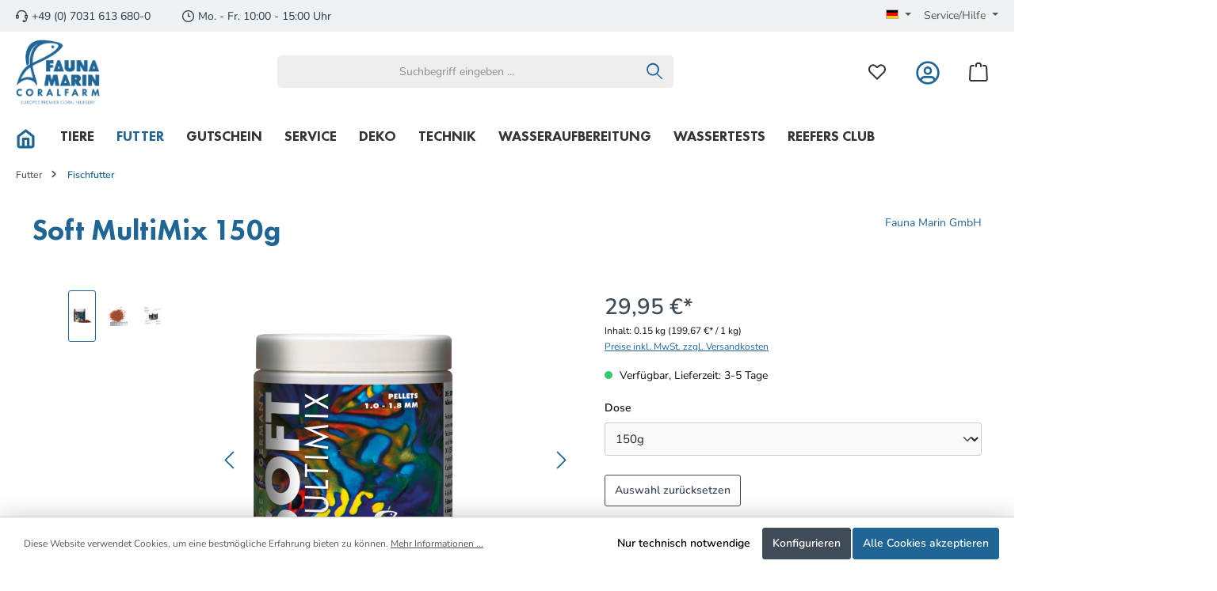

--- FILE ---
content_type: text/html; charset=UTF-8
request_url: https://www.faunamarincorals.de/Soft-MultiMix-150g/10480V
body_size: 32627
content:
<!DOCTYPE html>
<html lang="de-DE"
      itemscope="itemscope"
      itemtype="https://schema.org/WebPage">


    
                            
    <head>
        		                            <meta charset="utf-8">
            
                            <meta name="viewport"
                      content="width=device-width, initial-scale=1, shrink-to-fit=no">
            
                            <meta name="author"
                      content="">
                <meta name="robots"
                      content="index,follow">
                <meta name="revisit-after"
                      content="15 days">
                <meta name="keywords"
                      content="Futtermittel-Mix, Fischfutter, MultiMix">
                <meta name="description"
                      content="Soft Multi Mix - Futtermittel-Mix für alle Meerwasserzierfische">
            
                <meta property="og:type"
          content="product">
    <meta property="og:site_name"
          content="Fauna Marin Corals">
    <meta property="og:url"
          content="https://www.faunamarincorals.de/Soft-MultiMix-150g/10480V">
    <meta property="og:title"
          content="Soft Multi Mix - Futtermittel-Mix für alle Meerwasserzierfische">

    <meta property="og:description"
          content="Soft Multi Mix - Futtermittel-Mix für alle Meerwasserzierfische">
    <meta property="og:image"
          content="https://www.faunamarincorals.de/media/47/e7/g0/1683784944/SoftMultimix_250ml_Materialprobe_RGB_1200x1200px_ND_8796.png?ts=1762336932">

            <meta property="product:brand"
              content="Fauna Marin GmbH">
    
        
            <meta property="product:price:amount"
            content="29.95">
        <meta property="product:price:currency"
            content="EUR">
        <meta property="product:product_link"
            content="https://www.faunamarincorals.de/Soft-MultiMix-150g/10480V">
    
    <meta name="twitter:card"
          content="product">
    <meta name="twitter:site"
          content="Fauna Marin Corals">
    <meta name="twitter:title"
          content="Soft Multi Mix - Futtermittel-Mix für alle Meerwasserzierfische">
    <meta name="twitter:description"
          content="Soft Multi Mix - Futtermittel-Mix für alle Meerwasserzierfische">
    <meta name="twitter:image"
          content="https://www.faunamarincorals.de/media/47/e7/g0/1683784944/SoftMultimix_250ml_Materialprobe_RGB_1200x1200px_ND_8796.png?ts=1762336932">

                            <meta itemprop="copyrightHolder"
                      content="Fauna Marin Corals">
                <meta itemprop="copyrightYear"
                      content="">
                <meta itemprop="isFamilyFriendly"
                      content="true">
                <meta itemprop="image"
                      content="https://www.faunamarincorals.de/media/cc/05/b0/1656591838/Logo_Header_FM.png?ts=1656591838">
            
                                            <meta name="theme-color"
                      content="#fff">
                            
                                                <link rel="alternate" hreflang="de-DE" href="https://faunamarincorals.de/Soft-MultiMix-150g/10480V">
                                    <link rel="alternate" hreflang="x-default" href="https://www.faunamarincorals.de/Soft-MultiMix-150g/10480V">
                                    <link rel="alternate" hreflang="de-DE" href="https://www.faunamarincorals.de/Soft-MultiMix-150g/10480V">
                                    <link rel="alternate" hreflang="en-GB" href="https://faunamarincorals.de/en/Soft-MultiMix-150g/10480V">
                                    <link rel="alternate" hreflang="en-GB" href="https://www.faunamarincorals.de/en/Soft-MultiMix-150g/10480V">
                                    

	




    
        
                    <link rel="icon" href="https://www.faunamarincorals.de/media/bc/1e/8a/1656591918/favicon.ico?ts=1656591918">
        
                                <link rel="apple-touch-icon"
                  href="https://www.faunamarincorals.de/media/04/b6/46/1656591855/RZ_Logo_FM_CORALFARM_BLAU_frei_UT_Pfade.png?ts=1656591855">
                    
                        
    
    <link rel="canonical" href="https://www.faunamarincorals.de/Soft-MultiMix-150g/10480V">

    
                    <title itemprop="name">Soft Multi Mix - Futtermittel-Mix für alle Meerwasserzierfische</title>
        
        		                                                                <link rel="stylesheet"
                      href="https://www.faunamarincorals.de/theme/5154aadb5ced91363866d9c8a0025b04/css/all.css?1769516829">
                                    

	





        
        
    
            <!-- Custom css code -->
    <style>a.category-navigation-link.c5692bbba3a54fc99e6b8cf690a0014d, a.category-navigation-link.c09e0103b42345c7a9408580c44775fe{color: #ff0000 !important; font-weight: bold !important;}

@media (min-width: 768px){
.quantitySelectContainer .quantitySelectWrapper { border: 1px solid #e9ecef; background-color:  #eee !important}
.quantitySelectContainer .quantitySelectWrapper .select2-container { background-color:  #eee !important}
.quantitySelectContainer .quantitySelect.rightButton {background-color:  #e9ecef !important;}
.nav-main .main-navigation-link.home-link{ padding: 0 17px 0 0;}
.nav-main .main-navigation-link.home-link:hover {background-color:  #fff !important;}
.cms-block, .cms-section-sidebar-sidebar-content, .cms-section-sidebar-main-content,.category-navigation-box{border-color: #fff !important;}
#footerColumnsTop{ position: relative !important;}
.footer-main .container .footer-columns .footer-column{z-index:2!important}
#footerColumnsTop::before {content: " "; position: absolute; top:0; left:-20%;width: 140%; height: 120%; z-index: 1;  background-image:url(https://faunamarincorals.de/media/64/ae/8a/1656933473/bg_footer-mille-min.jpg); background-position: center center; background-size: cover;}
.footer-column-newsletter form .form-content input#form-email{
border-color: #515151 !important;
    border-radius: 4px !important ; 
color: #fff !important;

 background-color: #515151!important;}
.footer-column-content-inner ul{ list-style:none !important; }
.footer-column-content-inner ul li a{font-size: 15px !important;
    line-height: 1.85em !important ;
font-weight: 600 !important;}
.footer-column-newsletter form .btn-primary {
margin-left:15px!important;   
 color: #fff !important;
    background-color: #1f6596!important;
    border-color: #1f6596!important;
 border-radius: 4px !important ; 
}


.footer-main .container .footer-columns .footer-column .footer-column-headline, .footer-main .cms-section .boxed .footer-columns .footer-column .footer-column-headline, .cms-section .footer-main .boxed .footer-columns .footer-column .footer-column-headline {border: 0 !important}

.footer-main .container .footer-columns#footerColumns, .footer-main .cms-section .boxed .footer-columns#footerColumns, .cms-section .footer-main .boxed .footer-columns#footerColumns {
    padding: 60px 0px 0px 0px;
}


.corals-store:before{
	content: '';
    display: block;
    position: absolute;
    top: 0;
    left: 0;
    height: 100%;
    width: 100%;
    background: rgb(255 255 255 / 70%);
    backdrop-filter: grayscale(1);
    transition: background 300ms;
    z-index: 0;
}
.corals-store{
	position: relative;
	margin-bottom: 7rem;
}
.corals-store-inner{
	border: none !important;
	padding-top: 3rem;
	padding-bottom: 3rem;
}
.corals-store-inner .column-2{
	background-color: rgba(255, 255, 255, 0.65)!important;
	padding: auto 42px; 
}

}
@media (max-width: 768px){
	.corals-store{display:none;}
}</style>
    
                    
    <script>
        window.features = {"V6_5_0_0":true,"v6.5.0.0":true,"V6_6_0_0":true,"v6.6.0.0":true,"V6_7_0_0":false,"v6.7.0.0":false,"V6_8_0_0":false,"v6.8.0.0":false,"ADDRESS_SELECTION_REWORK":false,"address.selection.rework":false,"DISABLE_VUE_COMPAT":false,"disable.vue.compat":false,"ACCESSIBILITY_TWEAKS":false,"accessibility.tweaks":false,"ADMIN_VITE":false,"admin.vite":false,"TELEMETRY_METRICS":false,"telemetry.metrics":false,"PERFORMANCE_TWEAKS":false,"performance.tweaks":false,"CACHE_REWORK":false,"cache.rework":false,"PAYPAL_SETTINGS_TWEAKS":false,"paypal.settings.tweaks":false};
    </script>
        
                                                        
            <script>
                                    window.gtagActive = true;
                    window.gtagURL = 'https://www.googletagmanager.com/gtag/js?id=G-5VF5570QK5';
                    window.controllerName = 'product';
                    window.actionName = 'index';
                    window.trackOrders = '1';
                    window.gtagTrackingId = 'G-5VF5570QK5';
                    window.dataLayer = window.dataLayer || [];
                    window.gtagConfig = {
                        'anonymize_ip': '1',
                        'cookie_domain': 'none',
                        'cookie_prefix': '_swag_ga',
                    };

                    function gtag() { dataLayer.push(arguments); }
                            </script>
            
            <script>
            window.dataLayer = window.dataLayer || [];
            function gtag() { dataLayer.push(arguments); }

            (() => {
                const analyticsStorageEnabled = document.cookie.split(';').some((item) => item.trim().includes('google-analytics-enabled=1'));
                const adsEnabled = document.cookie.split(';').some((item) => item.trim().includes('google-ads-enabled=1'));

                // Always set a default consent for consent mode v2
                gtag('consent', 'default', {
                    'ad_user_data': adsEnabled ? 'granted' : 'denied',
                    'ad_storage': adsEnabled ? 'granted' : 'denied',
                    'ad_personalization': adsEnabled ? 'granted' : 'denied',
                    'analytics_storage': analyticsStorageEnabled ? 'granted' : 'denied'
                });
            })();
        </script>
            

    
                            
            
                
                                    <script>
                    window.useDefaultCookieConsent = true;
                </script>
                    
                                    <script>
                window.activeNavigationId = '7fc29993d2334440858de8de0d2e6a26';
                window.router = {
                    'frontend.cart.offcanvas': '/checkout/offcanvas',
                    'frontend.cookie.offcanvas': '/cookie/offcanvas',
                    'frontend.checkout.finish.page': '/checkout/finish',
                    'frontend.checkout.info': '/widgets/checkout/info',
                    'frontend.menu.offcanvas': '/widgets/menu/offcanvas',
                    'frontend.cms.page': '/widgets/cms',
                    'frontend.cms.navigation.page': '/widgets/cms/navigation',
                    'frontend.account.addressbook': '/widgets/account/address-book',
                    'frontend.country.country-data': '/country/country-state-data',
                    'frontend.app-system.generate-token': '/app-system/Placeholder/generate-token',
                    };
                window.salesChannelId = '5d1506fde6894ea1a1dde40f9642204b';
            </script>
        
    <script>
        window.router['widgets.dvsn.affiliate.set-partner-code'] = '/widgets/dvsn/affiliate/set-partner-code?code=___xxx___';
        window.router['widgets.dvsn.affiliate.get-pdp-partner-link'] = '/widgets/dvsn/affiliate/get-pdp-partner-link?productId=___xxx___';
    </script>
    <script>
        window.dvsnAffiliate = {
            urlParameterKey: 'partner'
        };
    </script>

                                <script>
                
                window.breakpoints = {"xs":0,"sm":576,"md":768,"lg":992,"xl":1200,"xxl":1400};
            </script>
        
                                    <script>
                    window.customerLoggedInState = 0;

                    window.wishlistEnabled = 1;
                </script>
                    
                			<script src="https://www.faunamarincorals.de/theme/ec4c02b382ee4e03bed6c2695fb610c1/assets/js/jquery-3.5.1.slim.min.js?1769516830"></script>
	
		        

                            <script>
                window.themeAssetsPublicPath = 'https://www.faunamarincorals.de/theme/ec4c02b382ee4e03bed6c2695fb610c1/assets/';
            </script>
        
                        
    <script>
        window.validationMessages = {"required":"Die Eingabe darf nicht leer sein.","email":"Ung\u00fcltige E-Mail-Adresse. Die E-Mail ben\u00f6tigt das Format \"nutzer@beispiel.de\".","confirmation":"Ihre Eingaben sind nicht identisch.","minLength":"Die Eingabe ist zu kurz."};
    </script>
        
                                                                <script>
                        window.themeJsPublicPath = 'https://www.faunamarincorals.de/theme/5154aadb5ced91363866d9c8a0025b04/js/';
                    </script>
                                            <script type="text/javascript" src="https://www.faunamarincorals.de/theme/5154aadb5ced91363866d9c8a0025b04/js/storefront/storefront.js?1769516830" defer></script>
                                            <script type="text/javascript" src="https://www.faunamarincorals.de/theme/5154aadb5ced91363866d9c8a0025b04/js/swag-pay-pal/swag-pay-pal.js?1769516830" defer></script>
                                            <script type="text/javascript" src="https://www.faunamarincorals.de/theme/5154aadb5ced91363866d9c8a0025b04/js/acris-tax-c-s/acris-tax-c-s.js?1769516830" defer></script>
                                            <script type="text/javascript" src="https://www.faunamarincorals.de/theme/5154aadb5ced91363866d9c8a0025b04/js/prems-auto-complete6/prems-auto-complete6.js?1769516830" defer></script>
                                            <script type="text/javascript" src="https://www.faunamarincorals.de/theme/5154aadb5ced91363866d9c8a0025b04/js/lenz-platform-clp/lenz-platform-clp.js?1769516830" defer></script>
                                            <script type="text/javascript" src="https://www.faunamarincorals.de/theme/5154aadb5ced91363866d9c8a0025b04/js/newsletter-sendinblue/newsletter-sendinblue.js?1769516830" defer></script>
                                            <script type="text/javascript" src="https://www.faunamarincorals.de/theme/5154aadb5ced91363866d9c8a0025b04/js/neti-next-easy-coupon/neti-next-easy-coupon.js?1769516830" defer></script>
                                            <script type="text/javascript" src="https://www.faunamarincorals.de/theme/5154aadb5ced91363866d9c8a0025b04/js/emcgn-no-variant-preselection/emcgn-no-variant-preselection.js?1769516830" defer></script>
                                            <script type="text/javascript" src="https://www.faunamarincorals.de/theme/5154aadb5ced91363866d9c8a0025b04/js/web-la--delivery-date-selector/web-la--delivery-date-selector.js?1769516830" defer></script>
                                            <script type="text/javascript" src="https://www.faunamarincorals.de/theme/5154aadb5ced91363866d9c8a0025b04/js/neti-next-easy-coupon-designs/neti-next-easy-coupon-designs.js?1769516830" defer></script>
                                            <script type="text/javascript" src="https://www.faunamarincorals.de/theme/5154aadb5ced91363866d9c8a0025b04/js/web-la-busines-no-name/web-la-busines-no-name.js?1769516830" defer></script>
                                            <script type="text/javascript" src="https://www.faunamarincorals.de/theme/5154aadb5ced91363866d9c8a0025b04/js/webla-rental-item/webla-rental-item.js?1769516830" defer></script>
                                            <script type="text/javascript" src="https://www.faunamarincorals.de/theme/5154aadb5ced91363866d9c8a0025b04/js/dvsn-affiliate/dvsn-affiliate.js?1769516830" defer></script>
                                            <script type="text/javascript" src="https://www.faunamarincorals.de/theme/5154aadb5ced91363866d9c8a0025b04/js/tcinn-theme-ware-modern/tcinn-theme-ware-modern.js?1769516830" defer></script>
                                                        

    
    
    

    
    </head>

    <body class="is-ctl-product is-act-index themeware twt-modern twt-header-type-1 twt-full-width-boxed twt-is-cms-product-detail twt-cms-id-7a6d253 twt-cms-styling">

            
                
    
    
            <div id="page-top" class="skip-to-content bg-primary-subtle text-primary-emphasis overflow-hidden" tabindex="-1">
            <div class="container skip-to-content-container d-flex justify-content-center visually-hidden-focusable">
                                                                                        <a href="#content-main" class="skip-to-content-link d-inline-flex text-decoration-underline m-1 p-2 fw-bold gap-2">
                                Zum Hauptinhalt springen
                            </a>
                                            
                                                                        <a href="#header-main-search-input" class="skip-to-content-link d-inline-flex text-decoration-underline m-1 p-2 fw-bold gap-2 d-none d-sm-block">
                                Zur Suche springen
                            </a>
                                            
                                                                        <a href="#main-navigation-menu" class="skip-to-content-link d-inline-flex text-decoration-underline m-1 p-2 fw-bold gap-2 d-none d-lg-block">
                                Zur Hauptnavigation springen
                            </a>
                                                                        </div>
        </div>
        
    	
    																																																																																																																																																																																																																																																																																																																																																																																																																																													    
						                    <noscript class="noscript-main">
                
    <div role="alert"
         aria-live="polite"
                  class="alert alert-info alert-has-icon">
                                                                        
                                                                
        
        
        
                                    
        <span class="icon icon-info" aria-hidden="true">
                                        <svg xmlns="http://www.w3.org/2000/svg" xmlns:xlink="http://www.w3.org/1999/xlink" width="24" height="24" viewBox="0 0 24 24"><defs><path d="M12 7c.5523 0 1 .4477 1 1s-.4477 1-1 1-1-.4477-1-1 .4477-1 1-1zm1 9c0 .5523-.4477 1-1 1s-1-.4477-1-1v-5c0-.5523.4477-1 1-1s1 .4477 1 1v5zm11-4c0 6.6274-5.3726 12-12 12S0 18.6274 0 12 5.3726 0 12 0s12 5.3726 12 12zM12 2C6.4772 2 2 6.4772 2 12s4.4772 10 10 10 10-4.4772 10-10S17.5228 2 12 2z" id="icons-default-info" /></defs><use xlink:href="#icons-default-info" fill="#758CA3" fill-rule="evenodd" /></svg>
                    </span>

    
                                                        
                                    
                    <div class="alert-content-container">
                                                    
                                                        <div class="alert-content">                                                    Um unseren Shop in vollem Umfang nutzen zu können, empfehlen wir Ihnen Javascript in Ihrem Browser zu aktivieren.
                                                                </div>                
                                                                </div>
            </div>
            </noscript>
        
                                		
				





	
	 					
	


	
	
	
	

	

	
	<section id="twt-usp-bar"			 class="twt-usp-bar is-header is-small layout-2 top has-widget"
			 data-twt-usp-bar-position="1"			 data-twt-usp-bar-usps="5"
			 role="region"
			 aria-label="Darum lohnt sich Einkaufen bei uns"
	>

					<div class="twt-usp-bar-container">
				<div class="twt-usp-bar-items col">
					





 



                            
            
                
                                    <div class="twt-usp-bar-item twt-usp-1 item-1">
                    <div class="item-icon">
                                                
		
			            
        
        
        
                                    
        <span class="icon icon-headset" aria-hidden="true">
                                        <svg xmlns="http://www.w3.org/2000/svg" xmlns:xlink="http://www.w3.org/1999/xlink" width="24" height="24" viewBox="0 0 24 24"><defs><path d="M2 11v4h2v-4H2zm20-2c1.1046 0 2 .8954 2 2v4c0 1.1046-.8954 2-2 2v3c0 1.6569-1.3431 3-3 3h-1c0 .5523-.4477 1-1 1h-2c-.5523 0-1-.4477-1-1v-2c0-.5523.4477-1 1-1h2c.5523 0 1 .4477 1 1h1c.5523 0 1-.4477 1-1v-3c-1.1046 0-2-.8954-2-2v-4c0-1.1046.8954-2 2-2 0-3.866-3.134-7-7-7h-2C7.134 2 4 5.134 4 9c1.1046 0 2 .8954 2 2v4c0 1.1046-.8954 2-2 2H2c-1.1046 0-2-.8954-2-2v-4c0-1.1046.8954-2 2-2 0-4.9706 4.0294-9 9-9h2c4.9706 0 9 4.0294 9 9zm-2 2v4h2v-4h-2z" id="icons-default-headset" /></defs><use xlink:href="#icons-default-headset" fill="#758CA3" fill-rule="evenodd" /></svg>
                    </span>

    
    
	
                    </div>
                    <div class="item-label">
                        <div class="item-title">+49 (0) 7031 613 680-0</div>
                                            </div>
                </div>
                    
    
                
                                    <div class="twt-usp-bar-item twt-usp-2 item-2">
                    <div class="item-icon">
                                                
		
			            
        
        
        
                                    
        <span class="icon icon-clock" aria-hidden="true">
                                        <svg xmlns="http://www.w3.org/2000/svg" xmlns:xlink="http://www.w3.org/1999/xlink" width="24" height="24" viewBox="0 0 24 24"><defs><path d="M13 11V6c0-.5523-.4477-1-1-1s-1 .4477-1 1v6c0 .5523.4477 1 1 1h4c.5523 0 1-.4477 1-1s-.4477-1-1-1h-3zm-1 13C5.3726 24 0 18.6274 0 12S5.3726 0 12 0s12 5.3726 12 12-5.3726 12-12 12zm0-2c5.5228 0 10-4.4772 10-10S17.5228 2 12 2 2 6.4772 2 12s4.4772 10 10 10z" id="icons-default-clock" /></defs><use xlink:href="#icons-default-clock" fill="#758CA3" fill-rule="evenodd" /></svg>
                    </span>

    
    
	
                    </div>
                    <div class="item-label">
                        <div class="item-title">Mo. - Fr. 10:00 - 15:00 Uhr</div>
                                            </div>
                </div>
                    
    
                
                                    <div class="twt-usp-bar-item twt-usp-3 item-3">
                    <div class="item-icon">
                                                
		
			
	
                    </div>
                    <div class="item-label">
                        <div class="item-title"> </div>
                                            </div>
                </div>
                    
    
                
                                    <div class="twt-usp-bar-item twt-usp-4 item-4">
                    <div class="item-icon">
                                                
		
			
	
                    </div>
                    <div class="item-label">
                        <div class="item-title"> </div>
                                            </div>
                </div>
                    
    
        
                
                                    <div class="twt-usp-bar-item twt-usp-5 item-6">
                    <div class="item-icon">
                                                
		
			
	
                    </div>
                    <div class="item-label">
                        <div class="item-title"> </div>
                                            </div>
                </div>
                    
    				</div>

																					<div class="twt-widget is-top-bar col-auto d-none d-lg-flex">
						    
    <div class="top-bar d-none d-lg-block">
        			        
																		<nav class="top-bar-nav"
					 aria-label="Shop-Einstellungen">
											                        
                
            <div class="top-bar-nav-item top-bar-language">
                            <form method="post"
                      action="/checkout/language"
                      class="language-form"
                      data-form-auto-submit="true">
                                                                                            
                        <div class="languages-menu dropdown">
                            <button class="btn dropdown-toggle top-bar-nav-btn"
                                    type="button"
                                    id="languagesDropdown-top-bar"
                                    data-bs-toggle="dropdown"
                                    aria-haspopup="true"
                                    aria-expanded="false"
                                    aria-label="Sprache ändern (Deutsch ist die aktuelle Sprache)">
                                <span aria-hidden="true" class="top-bar-list-icon language-flag country-de language-de"></span>
                                                                <span class="top-bar-nav-text">Deutsch</span>
                            </button>

                                                                                <ul class="top-bar-list dropdown-menu dropdown-menu-end"
                                    aria-label="Verfügbare Sprachen">
                                                                            
                                                                                                                        <li class="top-bar-list-item dropdown-item item-checked active">
                                                                                                                                                                                            
                                                                                                                                                    <label class="top-bar-list-label"
                                                           for="top-bar-2fbb5fe2e29a4d70aa5854ce7ce3e20b">
                                                        <input id="top-bar-2fbb5fe2e29a4d70aa5854ce7ce3e20b"
                                                               class="top-bar-list-radio"
                                                               value="2fbb5fe2e29a4d70aa5854ce7ce3e20b"
                                                               name="languageId"
                                                               type="radio"
                                                             checked>
                                                        <span aria-hidden="true" class="top-bar-list-icon language-flag country-de language-de"></span>
                                                        Deutsch
                                                    </label>
                                                
                                                                                                                                    </li>
                                                                            
                                                                                                                        <li class="top-bar-list-item dropdown-item">
                                                                                                                                                                                            
                                                                                                                                                    <label class="top-bar-list-label"
                                                           for="top-bar-706c17b85ac744b685b0cee695763203">
                                                        <input id="top-bar-706c17b85ac744b685b0cee695763203"
                                                               class="top-bar-list-radio"
                                                               value="706c17b85ac744b685b0cee695763203"
                                                               name="languageId"
                                                               type="radio"
                                                            >
                                                        <span aria-hidden="true" class="top-bar-list-icon language-flag country-gb language-en"></span>
                                                        English
                                                    </label>
                                                
                                                                                                                                    </li>
                                                                    </ul>
                            

                            </div>

                        <input name="redirectTo" type="hidden" value="frontend.detail.page">

                                                    <input name="redirectParameters[_httpCache]" type="hidden" value="1">
                                                    <input name="redirectParameters[productId]" type="hidden" value="7c6445f5c5a049dfb357519ab5e2d3e4">
                                                            </form>
                    </div>
                        

	

									
	

										



                            







                
                <div class="top-bar-nav-item top-bar-menu">

                            <div class="service-menu dropdown">
                    <button class="btn dropdown-toggle top-bar-nav-btn"
                            type="button"
                            id="serviceMenuDropdown-top-bar"
                            data-bs-toggle="dropdown"
                            aria-haspopup="true"
                            aria-expanded="false">
                                                                                                
        
        
        
                        










    <span class="icon icon-themeware icon-help icon-solid"><?xml version="1.0" encoding="utf-8"?><svg xmlns="http://www.w3.org/2000/svg" viewBox="0 0 24 24"><path d="M12,5.68A3.65,3.65,0,0,0,9.3,6.8,3.7,3.7,0,0,0,8.19,9.49a.88.88,0,0,0,.26.63.91.91,0,0,0,1.25,0A.84.84,0,0,0,10,9.49a2,2,0,0,1,3.48-1.44A2,2,0,0,1,14,9.49a1.6,1.6,0,0,1-.6,1.32,2.28,2.28,0,0,1-1.44.47.89.89,0,0,0-.89.88v1.73a.89.89,0,1,0,1.78,0V13A4.13,4.13,0,0,0,15,11.74a3.15,3.15,0,0,0,.84-2.25A3.7,3.7,0,0,0,14.7,6.8,3.65,3.65,0,0,0,12,5.68Z"/><path d="M12,15.93a1.19,1.19,0,0,0-.87.37,1.22,1.22,0,0,0-.37.89A1.26,1.26,0,0,0,12,18.42a1.19,1.19,0,0,0,.88-.37,1.18,1.18,0,0,0,.36-.86,1.25,1.25,0,0,0-.36-.89A1.23,1.23,0,0,0,12,15.93Z"/><path d="M12,1A11,11,0,1,0,23,12,11,11,0,0,0,12,1Zm0,20a9,9,0,1,1,9-9A9,9,0,0,1,12,21Z"/></svg></span>









    
                                                                                <span class="top-bar-nav-text">Service/Hilfe</span>
                    </button>

                                                                    <ul class="top-bar-list dropdown-menu dropdown-menu-end">
                                                                                        <li class="top-bar-list-item">
                                    <a class="top-bar-list-item dropdown-item d-flex gap-1"
                                       href="https://www.faunamarincorals.de/b2c-service/versand-zahlung/"
                                                                              title="Versand &amp; Zahlung">
                                        Versand &amp; Zahlung
                                    </a>
                                </li>
                                                            <li class="top-bar-list-item">
                                    <a class="top-bar-list-item dropdown-item d-flex gap-1"
                                       href="https://www.faunamarincorals.de/b2c-service/ueber-uns/"
                                                                              title="Über Uns">
                                        Über Uns
                                    </a>
                                </li>
                                                            <li class="top-bar-list-item">
                                    <a class="top-bar-list-item dropdown-item d-flex gap-1"
                                       href="https://lab.faunamarin.de/"
                                       target="_blank"                                       title="Labor">
                                        Labor
                                    </a>
                                </li>
                                                            <li class="top-bar-list-item">
                                    <a class="top-bar-list-item dropdown-item d-flex gap-1"
                                       href="https://www.faunamarincorals.de/b2c-service/kontakt/"
                                                                              title="Kontakt">
                                        Kontakt
                                    </a>
                                </li>
                                                            <li class="top-bar-list-item">
                                    <a class="top-bar-list-item dropdown-item d-flex gap-1"
                                       href="https://www.faunamarincorals.de/b2c-service/shop-vor-ort/"
                                                                              title="Shop vor Ort">
                                        Shop vor Ort
                                    </a>
                                </li>
                                                    </ul>
                                    </div>
            
        </div>
            
    				</nav>

			
			    </div>
					</div>
				
											</div>
		
	</section>
	
		                
    
                <header class="header-main">
                                                                <div class="container">
                                			
	
    					        <div class="row align-items-center header-row">
                            <div class="col-12 col-lg-auto header-logo-col pb-sm-2 my-3 m-lg-0">
                        <div class="header-logo-main text-center">
                    <a class="header-logo-main-link"
               href="/"
               title="Zur Startseite gehen">
                				                    <picture class="header-logo-picture d-block m-auto">
                                                                            
                                                                            
                                                                                    <img src="https://www.faunamarincorals.de/media/cc/05/b0/1656591838/Logo_Header_FM.png?ts=1656591838"
                                     alt="Zur Startseite gehen"
                                     class="img-fluid header-logo-main-img">
                                                                        </picture>
                
	
					
		            </a>
            </div>
                </div>
            
                        					                <div class="col-12 order-2 col-sm order-sm-1 header-search-col">
                    <div class="row">
                        <div class="col-sm-auto d-none d-sm-block d-lg-none">
                                                            <div class="nav-main-toggle">
                                                                            <button
                                            class="btn nav-main-toggle-btn header-actions-btn"
                                            type="button"
                                            data-off-canvas-menu="true"
                                            aria-label="Menü"
                                        >
                                            				            
        
        
        
                        










    <span class="icon icon-themeware icon-stack icon-solid"><?xml version="1.0" encoding="utf-8"?><svg xmlns="http://www.w3.org/2000/svg" viewBox="0 0 24 24"><path d="M2,5.49H22a1,1,0,0,0,0-2H2a1,1,0,0,0,0,2Z"/><path d="M22,10.92H2a1,1,0,0,0,0,2H22a1,1,0,0,0,0-2Z"/><path d="M22,18.51H2a1,1,0,0,0,0,2H22a1,1,0,0,0,0-2Z"/></svg></span>









    
    	
		<span class="header-nav-main-toggle-label">
		Navigation
	</span>
                                        </button>
                                                                    </div>
                                                    </div>
                        <div class="col">
                            
    <div class="collapse"
         id="searchCollapse">
        <div class="header-search my-2 m-sm-auto">
                            <form action="/search"
                      method="get"
                      data-search-widget="true"
                      data-search-widget-options="{&quot;searchWidgetMinChars&quot;:2}"
                      data-url="/suggest?search="
                      class="header-search-form">
                    		                        <div class="input-group">
                                                            <input
                                    type="search"
                                    id="header-main-search-input"
                                    name="search"
                                    class="form-control header-search-input"
                                    autocomplete="off"
                                    autocapitalize="off"
                                    placeholder="Suchbegriff eingeben ..."
                                    aria-label="Suchbegriff eingeben ..."
                                    role="combobox"
                                    aria-autocomplete="list"
                                    aria-controls="search-suggest-listbox"
                                    aria-expanded="false"
                                    aria-describedby="search-suggest-result-info"
                                    value="">
                            
                            	<button type="submit"
			class="btn header-search-btn"
			aria-label="Suchen"
	>
		<span class="header-search-icon">
													            
        
        
        
                        










    <span class="icon icon-themeware icon-search icon-solid"><?xml version="1.0" encoding="utf-8"?><svg xmlns="http://www.w3.org/2000/svg" viewBox="0 0 24 24"><path d="M22.64,21.72,16.22,15.3a8.63,8.63,0,1,0-1.09,1l6.45,6.44a.75.75,0,0,0,1.06,0A.75.75,0,0,0,22.64,21.72ZM3.14,9.62a6.62,6.62,0,1,1,6.62,6.61A6.63,6.63,0,0,1,3.14,9.62Z"/></svg></span>









    
    					</span>
	</button>

                                                            <button class="btn header-close-btn js-search-close-btn d-none"
                                        type="button"
                                        aria-label="Die Dropdown-Suche schließen">
                                    <span class="header-close-icon">
                                                    
        
        
        
                                    
        <span class="icon icon-x">
                                        <svg xmlns="http://www.w3.org/2000/svg" xmlns:xlink="http://www.w3.org/1999/xlink" width="24" height="24" viewBox="0 0 24 24"><defs><path d="m10.5858 12-7.293-7.2929c-.3904-.3905-.3904-1.0237 0-1.4142.3906-.3905 1.0238-.3905 1.4143 0L12 10.5858l7.2929-7.293c.3905-.3904 1.0237-.3904 1.4142 0 .3905.3906.3905 1.0238 0 1.4143L13.4142 12l7.293 7.2929c.3904.3905.3904 1.0237 0 1.4142-.3906.3905-1.0238.3905-1.4143 0L12 13.4142l-7.2929 7.293c-.3905.3904-1.0237.3904-1.4142 0-.3905-.3906-.3905-1.0238 0-1.4143L10.5858 12z" id="icons-default-x" /></defs><use xlink:href="#icons-default-x" fill="#758CA3" fill-rule="evenodd" /></svg>
                    </span>

    
                                        </span>
                                </button>
                                                    </div>
                    

					                </form>
                    </div>
    </div>
                        </div>
                    </div>
                </div>
            

	
    
                                        <div class="col-12 order-1 col-sm-auto order-sm-2 header-actions-col">
                    <div class="row g-0">
                        
		
	
						
			
																		
			
			
			<div class="d-block d-sm-none col">
		<div class="menu-button">

							<button
                    class="btn nav-main-toggle-btn header-actions-btn"
					type="button"
					data-off-canvas-menu="true"
					aria-label="Menü"
					title="Navigation"
				>
																														            
        
        
        
                        










    <span class="icon icon-themeware icon-stack icon-solid"><?xml version="1.0" encoding="utf-8"?><svg xmlns="http://www.w3.org/2000/svg" viewBox="0 0 24 24"><path d="M2,5.49H22a1,1,0,0,0,0-2H2a1,1,0,0,0,0,2Z"/><path d="M22,10.92H2a1,1,0,0,0,0,2H22a1,1,0,0,0,0-2Z"/><path d="M22,18.51H2a1,1,0,0,0,0,2H22a1,1,0,0,0,0-2Z"/></svg></span>









    
    											
										<span class="header-nav-main-toggle-label">
						Navigation
					</span>
				</button>
			
		</div>
	</div>

                        		
		
					
					
	<div class="d-sm-none col-auto twt-search-col">
		  <div class="search-toggle">
				<button class="btn header-actions-btn search-toggle-btn js-search-toggle-btn collapsed"
						type="button"
						data-bs-toggle="collapse"
						data-bs-target="#searchCollapse"
						aria-expanded="false"
						aria-controls="searchCollapse"
						aria-label="Suchen"
				>
										<span class="header-search-toggle-icon">
                    														            
        
        
        
                        










    <span class="icon icon-themeware icon-search icon-solid"><?xml version="1.0" encoding="utf-8"?><svg xmlns="http://www.w3.org/2000/svg" viewBox="0 0 24 24"><path d="M22.64,21.72,16.22,15.3a8.63,8.63,0,1,0-1.09,1l6.45,6.44a.75.75,0,0,0,1.06,0A.75.75,0,0,0,22.64,21.72ZM3.14,9.62a6.62,6.62,0,1,1,6.62,6.61A6.63,6.63,0,0,1,3.14,9.62Z"/></svg></span>









    
    						
													            
        
        
        
                        










    <span class="icon icon-themeware icon-x icon-solid"><?xml version="1.0" encoding="utf-8"?><svg xmlns="http://www.w3.org/2000/svg" viewBox="0 0 24 24"><path d="M13.41,12l9.3-9.29a1,1,0,1,0-1.42-1.42L12,10.59,2.71,1.29A1,1,0,0,0,1.29,2.71L10.59,12l-9.3,9.29a1,1,0,0,0,0,1.42,1,1,0,0,0,1.42,0L12,13.41l9.29,9.3a1,1,0,0,0,1.42,0,1,1,0,0,0,0-1.42Z"/></svg></span>









    
    											</span>

										<span class="header-search-toggle-name">
						Suche
					</span>
				</button>
		  </div>
	 </div>

                                                    						                                <div class="col-auto">
                                    <div class="header-wishlist">
                                        <a class="btn header-wishlist-btn header-actions-btn"
                                           href="/wishlist"
                                           title="Merkzettel"
                                           aria-label="Merkzettel">
                                            			
							<span class="header-wishlist-icon">
									            
        
        
        
                        










    <span class="icon icon-themeware icon-heart icon-solid"><?xml version="1.0" encoding="utf-8"?><svg xmlns="http://www.w3.org/2000/svg" viewBox="0 0 24 24"><path d="M21.55,4.45l-.06-.08a5.82,5.82,0,0,0-5.26-2,5.15,5.15,0,0,0-2.29,1L12,4.87,9.89,3.24a4.31,4.31,0,0,0-1.07-.61c-1-.4-3.67-1-6.31,1.74l-.06.08a6.57,6.57,0,0,0-1.08,6.3,6,6,0,0,0,1.52,2.4l8.41,8.29a.83.83,0,0,0,.22.14.61.61,0,0,0,.1.07.94.94,0,0,0,.76,0,.61.61,0,0,0,.1-.07.83.83,0,0,0,.22-.14l8.41-8.29a6,6,0,0,0,1.52-2.4A6.57,6.57,0,0,0,21.55,4.45Zm-.81,5.68a4.1,4.1,0,0,1-1,1.6L12,19.32,4.29,11.73a4.1,4.1,0,0,1-1-1.6A4.62,4.62,0,0,1,4,5.72C5.63,4,7.13,4.12,8.1,4.49a2.19,2.19,0,0,1,.57.34l2.72,2.1.06,0,.18.09.18.06h.38a1.15,1.15,0,0,0,.17-.06A.66.66,0,0,0,12.55,7l.06,0,2.55-2a3,3,0,0,1,1.4-.64A3.86,3.86,0,0,1,20,5.72,4.62,4.62,0,0,1,20.74,10.13Z"/></svg></span>









    
    							</span>
		
							<span class="header-wishlist-name">
				Wunschzettel
			</span>
		
		
		
		<span class="badge bg-primary header-wishlist-badge"
			  id="wishlist-basket"
			  data-wishlist-storage="true"
			  data-wishlist-storage-options="{&quot;listPath&quot;:&quot;\/wishlist\/list&quot;,&quot;mergePath&quot;:&quot;\/wishlist\/merge&quot;,&quot;pageletPath&quot;:&quot;\/wishlist\/merge\/pagelet&quot;}"
			  data-wishlist-widget="true"
			  data-wishlist-widget-options="{&quot;showCounter&quot;:true}"
		></span>

	                                        </a>
                                    </div>
                                </div>
                            

	                        
                        						                            <div class="col-auto">
                                <div class="account-menu">
                                        <div class="dropdown">
        							<button class="btn account-menu-btn header-actions-btn"
				type="button"
				id="accountWidget"
				data-account-menu="true"
				data-bs-toggle="dropdown"
				aria-haspopup="true"
				aria-expanded="false"
				aria-label="Mein Konto"
				title="Mein Konto"
		>
						<span class="header-account-icon">
																		<svg xmlns="http://www.w3.org/2000/svg" width="32" height="32" viewBox="0 0 24 24" fill="none" stroke="#1f6596" stroke-width="2" stroke-linecap="round" stroke-linejoin="round">
						<path d="M5.52 19c.64-2.2 1.84-3 3.22-3h6.52c1.38 0 2.58.8 3.22 3"></path>
						<circle cx="12" cy="10" r="3"></circle>
						<circle cx="12" cy="12" r="10"></circle>
					</svg>
							</span>

									<span class="header-account-name">
				Mein Konto
			</span>

								</button>

	
                    <div class="dropdown-menu dropdown-menu-end account-menu-dropdown js-account-menu-dropdown"
                 aria-labelledby="accountWidget">
                

        
            <div class="offcanvas-header">
                            <button class="btn btn-secondary offcanvas-close js-offcanvas-close">
                                                        
        
        
        
                                    
        <span class="icon icon-x icon-sm">
                                        <svg xmlns="http://www.w3.org/2000/svg" xmlns:xlink="http://www.w3.org/1999/xlink" width="24" height="24" viewBox="0 0 24 24"><use xlink:href="#icons-default-x" fill="#758CA3" fill-rule="evenodd" /></svg>
                    </span>

    
                        
                                            Menü schließen
                                    </button>
                    </div>
    
            <div class="offcanvas-body">
                <div class="account-menu">
                                    <div class="dropdown-header account-menu-header">
                    Ihr Konto
                </div>
                    
                                    <div class="account-menu-login">
                                            <a href="/account/login"
                           title="Anmelden"
                           class="btn btn-primary account-menu-login-button">
                            Anmelden
                        </a>
                    
                                            <div class="account-menu-register">
                            oder
                            <a href="/account/login"
                               title="Registrieren">
                                registrieren
                            </a>
                        </div>
                                    </div>
                    
                    <div class="account-menu-links">
                    <div class="header-account-menu">
        <div class="card account-menu-inner">
                                                    
    

                                                <nav class="list-group list-group-flush account-aside-list-group">
                                                                                            <a href="/account"
                                   title="Übersicht"
                                   class="list-group-item list-group-item-action account-aside-item"
                                   >
                                    Übersicht
                                </a>
                            
                                                            <a href="/account/profile"
                                   title="Persönliches Profil"
                                   class="list-group-item list-group-item-action account-aside-item"
                                   >
                                    Persönliches Profil
                                </a>
                            
                            
                                    <a href="/account/address"
                                   title="Adressen"
                                   class="list-group-item list-group-item-action account-aside-item"
                                   >
                                    Adressen
                                </a>
                            

                                                                                                                                    <a href="/account/payment"
                                   title="Zahlungsarten"
                                   class="list-group-item list-group-item-action account-aside-item"
                                   >
                                    Zahlungsarten
                                </a>
                                                            
    
                                                                        <a href="/account/order"
                                   title="Bestellungen"
                                   class="list-group-item list-group-item-action account-aside-item"
                                   >
                                    Bestellungen
                                </a>
                            
                            

                        <a
                href="/EasyCoupon/list"
                title="Meine Gutscheine"
                class="list-group-item list-group-item-action account-aside-item"
            >
                Meine Gutscheine
            </a>
            


                        <a href="/dvsn/affiliate"
               title="Partnerprogramm"
               class="list-group-item list-group-item-action account-aside-item">
                Partnerprogramm
            </a>
                                </nav>
                            
                                                </div>
    </div>
            </div>
            </div>
        </div>
                </div>
            </div>
                                </div>
                            </div>
                        

	
                        						                            <div class="col-auto">
                                <div
                                    class="header-cart"
                                    data-off-canvas-cart="true"
                                >
                                    <a
                                        class="btn header-cart-btn header-actions-btn"
                                        href="/checkout/cart"
                                        data-cart-widget="true"
                                        title="Warenkorb"
                                        aria-labelledby="cart-widget-aria-label"
                                        aria-haspopup="true"
                                    >
                                                                    
    <span class="header-cart-icon">
                    
        
        
        
                                    
        <span class="icon icon-bag">
                                        <svg xmlns="http://www.w3.org/2000/svg" xmlns:xlink="http://www.w3.org/1999/xlink" width="24" height="24" viewBox="0 0 24 24"><defs><path d="M5.892 3c.5523 0 1 .4477 1 1s-.4477 1-1 1H3.7895a1 1 0 0 0-.9986.9475l-.7895 15c-.029.5515.3946 1.0221.9987 1.0525h17.8102c.5523 0 1-.4477.9986-1.0525l-.7895-15A1 1 0 0 0 20.0208 5H17.892c-.5523 0-1-.4477-1-1s.4477-1 1-1h2.1288c1.5956 0 2.912 1.249 2.9959 2.8423l.7894 15c.0035.0788.0035.0788.0042.1577 0 1.6569-1.3432 3-3 3H3c-.079-.0007-.079-.0007-.1577-.0041-1.6546-.0871-2.9253-1.499-2.8382-3.1536l.7895-15C.8775 4.249 2.1939 3 3.7895 3H5.892zm4 2c0 .5523-.4477 1-1 1s-1-.4477-1-1V3c0-1.6569 1.3432-3 3-3h2c1.6569 0 3 1.3431 3 3v2c0 .5523-.4477 1-1 1s-1-.4477-1-1V3c0-.5523-.4477-1-1-1h-2c-.5523 0-1 .4477-1 1v2z" id="icons-default-bag" /></defs><use xlink:href="#icons-default-bag" fill="#758CA3" fill-rule="evenodd" /></svg>
                    </span>

    
        </span>
        <span class="header-cart-total">
        0,00 €*
    </span>

                                        </a>
                                </div>
                            </div>
                        

	                    </div>
                </div>
            
            </div>
    

	                        </div>
                                    </header>
            

		
                        
		
										<div class="nav-main">
									<div class="container">

												
												
																			<span id="js-sticky-cart-position" class="d-none"></span>
						
																	</div>

										                                                    
        
            						    <div class="main-navigation"
         id="mainNavigation"
         data-flyout-menu="true">
                    <div class="container">
                                    <nav class="nav main-navigation-menu"
                        id="main-navigation-menu"
                        aria-label="Hauptnavigation"
                        itemscope="itemscope"
                        itemtype="https://schema.org/SiteNavigationElement">
                        
                        									 <a class="nav-link main-navigation-link home-link"
				href="/" aria-label="Home" 
				itemprop="url"
				title="Home">
																			<svg xmlns="http://www.w3.org/2000/svg" width="25" height="25" viewBox="0 0 24 24" fill="none" stroke="#1f6596" stroke-width="3" stroke-linecap="butt" stroke-linejoin="round">
						<path d="M3 9l9-7 9 7v11a2 2 0 0 1-2 2H5a2 2 0 0 1-2-2z"></path><polyline points="9 22 9 12 15 12 15 22"></polyline>
					</svg>
					
							</a>
			
                                                    
                                                                                            
                                	
																	
				<a class="nav-link main-navigation-link nav-item-4b8e52890924497c910bf0db5f5ad3f3 "
				   href="https://www.faunamarincorals.de/tiere/"
				   itemprop="url"
				   data-flyout-menu-trigger="4b8e52890924497c910bf0db5f5ad3f3"				   				   title="Tiere">
					<div class="main-navigation-link-text">
						<span itemprop="name">Tiere</span>

																	</div>
				</a>

													
	
                                                                                            
                                	
																										
				<a class="nav-link main-navigation-link nav-item-b4eaa019e0ad492bbaf2d749922025e6 active"
				   href="https://www.faunamarincorals.de/futter/"
				   itemprop="url"
				   data-flyout-menu-trigger="b4eaa019e0ad492bbaf2d749922025e6"				   				   title="Futter">
					<div class="main-navigation-link-text">
						<span itemprop="name">Futter</span>

																	</div>
				</a>

													
	
                                                                                            
                                	
																	
				<a class="nav-link main-navigation-link nav-item-2a668cd8d8db48fa8958c0ace82a3e70 "
				   href="https://www.faunamarincorals.de/gutschein/"
				   itemprop="url"
				   				   				   title="Gutschein">
					<div class="main-navigation-link-text">
						<span itemprop="name">Gutschein</span>

																	</div>
				</a>

													
	
                                                                                            
                                	
																	
				<a class="nav-link main-navigation-link nav-item-ba127dd8a89340029e6e20db0dc5307f "
				   href="https://www.faunamarincorals.de/service/"
				   itemprop="url"
				   data-flyout-menu-trigger="ba127dd8a89340029e6e20db0dc5307f"				   				   title="Service">
					<div class="main-navigation-link-text">
						<span itemprop="name">Service</span>

																	</div>
				</a>

													
	
                                                                                            
                                	
																	
				<a class="nav-link main-navigation-link nav-item-02a31a71457f4445ad35dfc10e62fd64 "
				   href="https://www.faunamarincorals.de/deko/"
				   itemprop="url"
				   data-flyout-menu-trigger="02a31a71457f4445ad35dfc10e62fd64"				   				   title="Deko">
					<div class="main-navigation-link-text">
						<span itemprop="name">Deko</span>

																	</div>
				</a>

													
	
                                                                                            
                                	
																	
				<a class="nav-link main-navigation-link nav-item-2ab9b444bcb6427cad038b386d048ad4 "
				   href="https://www.faunamarincorals.de/technik/"
				   itemprop="url"
				   data-flyout-menu-trigger="2ab9b444bcb6427cad038b386d048ad4"				   				   title="Technik">
					<div class="main-navigation-link-text">
						<span itemprop="name">Technik</span>

																	</div>
				</a>

													
	
                                                                                            
                                	
																	
				<a class="nav-link main-navigation-link nav-item-2a0efd264a914d3e83b672e1b547e8b3 "
				   href="https://www.faunamarincorals.de/wasseraufbereitung/"
				   itemprop="url"
				   data-flyout-menu-trigger="2a0efd264a914d3e83b672e1b547e8b3"				   				   title="Wasseraufbereitung">
					<div class="main-navigation-link-text">
						<span itemprop="name">Wasseraufbereitung</span>

																	</div>
				</a>

													
	
                                                                                            
                                	
																	
				<a class="nav-link main-navigation-link nav-item-c85a3ff760954649bde57811e7b6ac01 "
				   href="https://www.faunamarincorals.de/wassertests/"
				   itemprop="url"
				   data-flyout-menu-trigger="c85a3ff760954649bde57811e7b6ac01"				   				   title="Wassertests">
					<div class="main-navigation-link-text">
						<span itemprop="name">Wassertests</span>

																	</div>
				</a>

													
	
                                                                                            
                                	
																	
				<a class="nav-link main-navigation-link nav-item-617860157a5d479ab0e12cdbbb8d118c "
				   href="https://www.faunamarincorals.de/reefers-club/"
				   itemprop="url"
				   				   				   title="Reefers Club">
					<div class="main-navigation-link-text">
						<span itemprop="name">Reefers Club</span>

																	</div>
				</a>

													
	
                                                                        </nav>
                
                                                                                                                                                                                                                                                                                                                                                                                                                                                                                                                                                                                                                                                                                                                                                                                                                                                                
                                                                        <div class="navigation-flyouts">
                                                                                                                                                                                                        <div class="navigation-flyout"
                                                     data-flyout-menu-id="4b8e52890924497c910bf0db5f5ad3f3">
                                                    <div class="container">
                                                                                                                            
            <div class="row navigation-flyout-bar">
                            <div class="col">
                    <div class="navigation-flyout-category-link">
                                                                                    <a class="nav-link"
                                   href="https://www.faunamarincorals.de/tiere/"
                                   itemprop="url"
                                   title="Tiere">
                                                                            Zur Kategorie Tiere
                                                    
        
        
        
                
        <span class="icon icon-arrow-right icon-primary">
                                        <svg xmlns="http://www.w3.org/2000/svg" xmlns:xlink="http://www.w3.org/1999/xlink" width="16" height="16" viewBox="0 0 16 16"><defs><path id="icons-solid-arrow-right" d="M6.7071 6.2929c-.3905-.3905-1.0237-.3905-1.4142 0-.3905.3905-.3905 1.0237 0 1.4142l3 3c.3905.3905 1.0237.3905 1.4142 0l3-3c.3905-.3905.3905-1.0237 0-1.4142-.3905-.3905-1.0237-.3905-1.4142 0L9 8.5858l-2.2929-2.293z" /></defs><use transform="rotate(-90 9 8.5)" xlink:href="#icons-solid-arrow-right" fill="#758CA3" fill-rule="evenodd" /></svg>
                    </span>

    
                                                                        </a>
                                                                        </div>
                </div>
            
                            <div class="col-auto">
                    <div class="navigation-flyout-close js-close-flyout-menu">
                                                                                                
        
        
        
                                    
        <span class="icon icon-x">
                                        <svg xmlns="http://www.w3.org/2000/svg" xmlns:xlink="http://www.w3.org/1999/xlink" width="24" height="24" viewBox="0 0 24 24"><use xlink:href="#icons-default-x" fill="#758CA3" fill-rule="evenodd" /></svg>
                    </span>

    
                                                                            </div>
                </div>
                    </div>
    
            <div class="row navigation-flyout-content">
                            <div class="col">
                    <div class="navigation-flyout-categories">
                                                        
                    
    
    <div class="row navigation-flyout-categories is-level-0">
                                            
                            <div class="col-3 navigation-flyout-col">
                                <a class="nav-item nav-link navigation-flyout-link is-level-0"
           href="https://www.faunamarincorals.de/tiere/wysiwyg-korallen/"
           itemprop="url"
           title="WYSIWYG Korallen"
                   >
            <span itemprop="name">WYSIWYG Korallen</span>

                                </a>

    
                                                                            
        
    
    <div class="navigation-flyout-categories is-level-1">
                                            
                            <div class="navigation-flyout-col">
                                <a class="nav-item nav-link navigation-flyout-link is-level-1"
           href="https://www.faunamarincorals.de/tiere/wysiwyg-korallen/sps-korallen/"
           itemprop="url"
           title="SPS-Korallen"
                   >
            <span itemprop="name">SPS-Korallen</span>

                                </a>

    
                                                                            
        
    
    <div class="navigation-flyout-categories is-level-2">
                                            
                            <div class="navigation-flyout-col">
                                <a class="nav-item nav-link navigation-flyout-link is-level-2"
           href="https://www.faunamarincorals.de/tiere/wysiwyg-korallen/sps-korallen/acropora/"
           itemprop="url"
           title="Acropora"
                   >
            <span itemprop="name">Acropora</span>

                                </a>

    
                                                                            
        
    
    <div class="navigation-flyout-categories is-level-3">
            </div>
                                                            </div>
                                                        
                            <div class="navigation-flyout-col">
                                <a class="nav-item nav-link navigation-flyout-link is-level-2"
           href="https://www.faunamarincorals.de/tiere/wysiwyg-korallen/sps-korallen/montipora/"
           itemprop="url"
           title="Montipora"
                   >
            <span itemprop="name">Montipora</span>

                                </a>

    
                                                                            
        
    
    <div class="navigation-flyout-categories is-level-3">
            </div>
                                                            </div>
                                                        
                            <div class="navigation-flyout-col">
                                <a class="nav-item nav-link navigation-flyout-link is-level-2"
           href="https://www.faunamarincorals.de/tiere/wysiwyg-korallen/sps-korallen/seriatopora-stylophora-poccilopora-etc./"
           itemprop="url"
           title="Seriatopora, Stylophora, Poccilopora etc."
                   >
            <span itemprop="name">Seriatopora, Stylophora, Poccilopora etc.</span>

                                </a>

    
                                                                            
        
    
    <div class="navigation-flyout-categories is-level-3">
            </div>
                                                            </div>
                                                        
                            <div class="navigation-flyout-col">
                                <a class="nav-item nav-link navigation-flyout-link is-level-2"
           href="https://www.faunamarincorals.de/tiere/wysiwyg-korallen/sps-korallen/porites/"
           itemprop="url"
           title="Porites"
                   >
            <span itemprop="name">Porites</span>

                                </a>

    
                                                                            
        
    
    <div class="navigation-flyout-categories is-level-3">
            </div>
                                                            </div>
                        </div>
                                                            </div>
                                                        
                            <div class="navigation-flyout-col">
                                <a class="nav-item nav-link navigation-flyout-link is-level-1"
           href="https://www.faunamarincorals.de/tiere/wysiwyg-korallen/lps-korallen/"
           itemprop="url"
           title="LPS-Korallen"
                   >
            <span itemprop="name">LPS-Korallen</span>

                                </a>

    
                                                                            
        
    
    <div class="navigation-flyout-categories is-level-2">
                                            
                            <div class="navigation-flyout-col">
                                <a class="nav-item nav-link navigation-flyout-link is-level-2"
           href="https://www.faunamarincorals.de/tiere/wysiwyg-korallen/lps-korallen/acanthastrea-blastomussa-miccromussa/"
           itemprop="url"
           title="Acanthastrea, Blastomussa, Miccromussa"
                   >
            <span itemprop="name">Acanthastrea, Blastomussa, Miccromussa</span>

                                </a>

    
                                                                            
        
    
    <div class="navigation-flyout-categories is-level-3">
            </div>
                                                            </div>
                                                        
                            <div class="navigation-flyout-col">
                                <a class="nav-item nav-link navigation-flyout-link is-level-2"
           href="https://www.faunamarincorals.de/tiere/wysiwyg-korallen/lps-korallen/chalice-aka-echinophyllia-mycedium-etc./"
           itemprop="url"
           title="Chalice aka Echinophyllia, Mycedium etc."
                   >
            <span itemprop="name">Chalice aka Echinophyllia, Mycedium etc.</span>

                                </a>

    
                                                                            
        
    
    <div class="navigation-flyout-categories is-level-3">
            </div>
                                                            </div>
                                                        
                            <div class="navigation-flyout-col">
                                <a class="nav-item nav-link navigation-flyout-link is-level-2"
           href="https://www.faunamarincorals.de/tiere/wysiwyg-korallen/lps-korallen/cyphastrea-lephastrea-leptoseris-pachyseris-etc./"
           itemprop="url"
           title="Cyphastrea, Lephastrea, Leptoseris, Pachyseris etc."
                   >
            <span itemprop="name">Cyphastrea, Lephastrea, Leptoseris, Pachyseris etc.</span>

                                </a>

    
                                                                            
        
    
    <div class="navigation-flyout-categories is-level-3">
            </div>
                                                            </div>
                                                        
                            <div class="navigation-flyout-col">
                                <a class="nav-item nav-link navigation-flyout-link is-level-2"
           href="https://www.faunamarincorals.de/tiere/wysiwyg-korallen/lps-korallen/goniopora-alveopora/"
           itemprop="url"
           title="Goniopora, Alveopora"
                   >
            <span itemprop="name">Goniopora, Alveopora</span>

                                </a>

    
                                                                            
        
    
    <div class="navigation-flyout-categories is-level-3">
            </div>
                                                            </div>
                                                        
                            <div class="navigation-flyout-col">
                                <a class="nav-item nav-link navigation-flyout-link is-level-2"
           href="https://www.faunamarincorals.de/tiere/wysiwyg-korallen/lps-korallen/euphyllia/"
           itemprop="url"
           title="Euphyllia"
                   >
            <span itemprop="name">Euphyllia</span>

                                </a>

    
                                                                            
        
    
    <div class="navigation-flyout-categories is-level-3">
            </div>
                                                            </div>
                                                        
                            <div class="navigation-flyout-col">
                                <a class="nav-item nav-link navigation-flyout-link is-level-2"
           href="https://www.faunamarincorals.de/tiere/wysiwyg-korallen/lps-korallen/favia-favites-goniastrea-platygyra/"
           itemprop="url"
           title="Favia, Favites, Goniastrea, Platygyra"
                   >
            <span itemprop="name">Favia, Favites, Goniastrea, Platygyra</span>

                                </a>

    
                                                                            
        
    
    <div class="navigation-flyout-categories is-level-3">
            </div>
                                                            </div>
                                                        
                            <div class="navigation-flyout-col">
                                <a class="nav-item nav-link navigation-flyout-link is-level-2"
           href="https://www.faunamarincorals.de/tiere/wysiwyg-korallen/lps-korallen/lobophyllia-scolymia-trachyphyllia-etc./"
           itemprop="url"
           title="Lobophyllia, Scolymia, Trachyphyllia etc."
                   >
            <span itemprop="name">Lobophyllia, Scolymia, Trachyphyllia etc.</span>

                                </a>

    
                                                                            
        
    
    <div class="navigation-flyout-categories is-level-3">
            </div>
                                                            </div>
                                                        
                            <div class="navigation-flyout-col">
                                <a class="nav-item nav-link navigation-flyout-link is-level-2"
           href="https://www.faunamarincorals.de/tiere/wysiwyg-korallen/lps-korallen/lps-korallen-sonstige/"
           itemprop="url"
           title="LPS Korallen-Sonstige"
                   >
            <span itemprop="name">LPS Korallen-Sonstige</span>

                                </a>

    
                                                                            
        
    
    <div class="navigation-flyout-categories is-level-3">
            </div>
                                                            </div>
                                                        
                            <div class="navigation-flyout-col">
                                <a class="nav-item nav-link navigation-flyout-link is-level-2"
           href="https://www.faunamarincorals.de/tiere/wysiwyg-korallen/lps-korallen/fungia/"
           itemprop="url"
           title="Fungia"
                   >
            <span itemprop="name">Fungia</span>

                                </a>

    
                                                                            
        
    
    <div class="navigation-flyout-categories is-level-3">
            </div>
                                                            </div>
                        </div>
                                                            </div>
                                                        
                            <div class="navigation-flyout-col">
                                <a class="nav-item nav-link navigation-flyout-link is-level-1"
           href="https://www.faunamarincorals.de/tiere/wysiwyg-korallen/anemonen/"
           itemprop="url"
           title="Anemonen"
                   >
            <span itemprop="name">Anemonen</span>

                                </a>

    
                                                                            
        
    
    <div class="navigation-flyout-categories is-level-2">
            </div>
                                                            </div>
                                                        
                            <div class="navigation-flyout-col">
                                <a class="nav-item nav-link navigation-flyout-link is-level-1"
           href="https://www.faunamarincorals.de/tiere/wysiwyg-korallen/azoo-korallen/"
           itemprop="url"
           title="Azoo Korallen"
                   >
            <span itemprop="name">Azoo Korallen</span>

                                </a>

    
                                                                            
        
    
    <div class="navigation-flyout-categories is-level-2">
            </div>
                                                            </div>
                                                        
                            <div class="navigation-flyout-col">
                                <a class="nav-item nav-link navigation-flyout-link is-level-1"
           href="https://www.faunamarincorals.de/tiere/wysiwyg-korallen/muscheln/"
           itemprop="url"
           title="Muscheln"
                   >
            <span itemprop="name">Muscheln</span>

                                </a>

    
                                                                            
        
    
    <div class="navigation-flyout-categories is-level-2">
            </div>
                                                            </div>
                                                        
                            <div class="navigation-flyout-col">
                                <a class="nav-item nav-link navigation-flyout-link is-level-1"
           href="https://www.faunamarincorals.de/tiere/wysiwyg-korallen/scheibenanemonen-ricordea-rhodactis/"
           itemprop="url"
           title="Scheibenanemonen, Ricordea, Rhodactis"
                   >
            <span itemprop="name">Scheibenanemonen, Ricordea, Rhodactis</span>

                                </a>

    
                                                                            
        
    
    <div class="navigation-flyout-categories is-level-2">
            </div>
                                                            </div>
                                                        
                            <div class="navigation-flyout-col">
                                <a class="nav-item nav-link navigation-flyout-link is-level-1"
           href="https://www.faunamarincorals.de/tiere/wysiwyg-korallen/sonstige-korallen/"
           itemprop="url"
           title="Sonstige Korallen"
                   >
            <span itemprop="name">Sonstige Korallen</span>

                                </a>

    
                                                                            
        
    
    <div class="navigation-flyout-categories is-level-2">
            </div>
                                                            </div>
                                                        
                            <div class="navigation-flyout-col">
                                <a class="nav-item nav-link navigation-flyout-link is-level-1"
           href="https://www.faunamarincorals.de/tiere/wysiwyg-korallen/weich-leder-roehrenkorallen/"
           itemprop="url"
           title="Weich- Leder- &amp; Röhrenkorallen"
                   >
            <span itemprop="name">Weich- Leder- &amp; Röhrenkorallen</span>

                                </a>

    
                                                                            
        
    
    <div class="navigation-flyout-categories is-level-2">
            </div>
                                                            </div>
                                                        
                            <div class="navigation-flyout-col">
                                <a class="nav-item nav-link navigation-flyout-link is-level-1"
           href="https://www.faunamarincorals.de/tiere/wysiwyg-korallen/zoanthus-und-palythoa/"
           itemprop="url"
           title="Zoanthus und Palythoa"
                   >
            <span itemprop="name">Zoanthus und Palythoa</span>

                                </a>

    
                                                                            
        
    
    <div class="navigation-flyout-categories is-level-2">
            </div>
                                                            </div>
                        </div>
                                                            </div>
                                                        
                            <div class="col-3 navigation-flyout-col">
                                <a class="nav-item nav-link navigation-flyout-link is-level-0"
           href="https://www.faunamarincorals.de/tiere/fmc-nachzuchten/"
           itemprop="url"
           title="FMC Nachzuchten"
                   >
            <span itemprop="name">FMC Nachzuchten</span>

                                </a>

    
                                                                            
        
    
    <div class="navigation-flyout-categories is-level-1">
                                            
                            <div class="navigation-flyout-col">
                                <a class="nav-item nav-link navigation-flyout-link is-level-1"
           href="https://www.faunamarincorals.de/tiere/fmc-nachzuchten/anemonen/"
           itemprop="url"
           title="Anemonen"
                   >
            <span itemprop="name">Anemonen</span>

                                </a>

    
                                                                            
        
    
    <div class="navigation-flyout-categories is-level-2">
            </div>
                                                            </div>
                                                        
                            <div class="navigation-flyout-col">
                                <a class="nav-item nav-link navigation-flyout-link is-level-1"
           href="https://www.faunamarincorals.de/tiere/fmc-nachzuchten/azoo-korallen/"
           itemprop="url"
           title="Azoo Korallen"
                   >
            <span itemprop="name">Azoo Korallen</span>

                                </a>

    
                                                                            
        
    
    <div class="navigation-flyout-categories is-level-2">
            </div>
                                                            </div>
                                                        
                            <div class="navigation-flyout-col">
                                <a class="nav-item nav-link navigation-flyout-link is-level-1"
           href="https://www.faunamarincorals.de/tiere/fmc-nachzuchten/lps-steinkorallen/"
           itemprop="url"
           title="LPS Steinkorallen"
                   >
            <span itemprop="name">LPS Steinkorallen</span>

                                </a>

    
                                                                            
        
    
    <div class="navigation-flyout-categories is-level-2">
                                            
                            <div class="navigation-flyout-col">
                                <a class="nav-item nav-link navigation-flyout-link is-level-2"
           href="https://www.faunamarincorals.de/tiere/fmc-nachzuchten/lps-steinkorallen/acanthastrea-blastomussa-micromussa/"
           itemprop="url"
           title="Acanthastrea, Blastomussa, Micromussa"
                   >
            <span itemprop="name">Acanthastrea, Blastomussa, Micromussa</span>

                                </a>

    
                                                                            
        
    
    <div class="navigation-flyout-categories is-level-3">
            </div>
                                                            </div>
                                                        
                            <div class="navigation-flyout-col">
                                <a class="nav-item nav-link navigation-flyout-link is-level-2"
           href="https://www.faunamarincorals.de/tiere/fmc-nachzuchten/lps-steinkorallen/chalice-aka-echinophyllia-mycedium-etc./"
           itemprop="url"
           title="Chalice aka Echinophyllia, Mycedium etc."
                   >
            <span itemprop="name">Chalice aka Echinophyllia, Mycedium etc.</span>

                                </a>

    
                                                                            
        
    
    <div class="navigation-flyout-categories is-level-3">
            </div>
                                                            </div>
                                                        
                            <div class="navigation-flyout-col">
                                <a class="nav-item nav-link navigation-flyout-link is-level-2"
           href="https://www.faunamarincorals.de/tiere/fmc-nachzuchten/lps-steinkorallen/cyphastrea-leptastrea-leptoseris-pachyseris-etc./"
           itemprop="url"
           title="Cyphastrea, Leptastrea, Leptoseris, Pachyseris etc."
                   >
            <span itemprop="name">Cyphastrea, Leptastrea, Leptoseris, Pachyseris etc.</span>

                                </a>

    
                                                                            
        
    
    <div class="navigation-flyout-categories is-level-3">
            </div>
                                                            </div>
                                                        
                            <div class="navigation-flyout-col">
                                <a class="nav-item nav-link navigation-flyout-link is-level-2"
           href="https://www.faunamarincorals.de/tiere/fmc-nachzuchten/lps-steinkorallen/goniopora-alveopora/"
           itemprop="url"
           title="Goniopora, Alveopora"
                   >
            <span itemprop="name">Goniopora, Alveopora</span>

                                </a>

    
                                                                            
        
    
    <div class="navigation-flyout-categories is-level-3">
            </div>
                                                            </div>
                                                        
                            <div class="navigation-flyout-col">
                                <a class="nav-item nav-link navigation-flyout-link is-level-2"
           href="https://www.faunamarincorals.de/tiere/fmc-nachzuchten/lps-steinkorallen/favia-favites-goniastrea-platygyra/"
           itemprop="url"
           title="Favia, Favites, Goniastrea, Platygyra"
                   >
            <span itemprop="name">Favia, Favites, Goniastrea, Platygyra</span>

                                </a>

    
                                                                            
        
    
    <div class="navigation-flyout-categories is-level-3">
            </div>
                                                            </div>
                                                        
                            <div class="navigation-flyout-col">
                                <a class="nav-item nav-link navigation-flyout-link is-level-2"
           href="https://www.faunamarincorals.de/tiere/fmc-nachzuchten/lps-steinkorallen/fungia/"
           itemprop="url"
           title="Fungia"
                   >
            <span itemprop="name">Fungia</span>

                                </a>

    
                                                                            
        
    
    <div class="navigation-flyout-categories is-level-3">
            </div>
                                                            </div>
                                                        
                            <div class="navigation-flyout-col">
                                <a class="nav-item nav-link navigation-flyout-link is-level-2"
           href="https://www.faunamarincorals.de/tiere/fmc-nachzuchten/lps-steinkorallen/lps-korallen-sonstige/"
           itemprop="url"
           title="LPS Korallen Sonstige"
                   >
            <span itemprop="name">LPS Korallen Sonstige</span>

                                </a>

    
                                                                            
        
    
    <div class="navigation-flyout-categories is-level-3">
            </div>
                                                            </div>
                                                        
                            <div class="navigation-flyout-col">
                                <a class="nav-item nav-link navigation-flyout-link is-level-2"
           href="https://www.faunamarincorals.de/tiere/fmc-nachzuchten/lps-steinkorallen/euphyllia-fimbriaphyllia/"
           itemprop="url"
           title="Euphyllia, Fimbriaphyllia"
                   >
            <span itemprop="name">Euphyllia, Fimbriaphyllia</span>

                                </a>

    
                                                                            
        
    
    <div class="navigation-flyout-categories is-level-3">
            </div>
                                                            </div>
                        </div>
                                                            </div>
                                                        
                            <div class="navigation-flyout-col">
                                <a class="nav-item nav-link navigation-flyout-link is-level-1"
           href="https://www.faunamarincorals.de/tiere/fmc-nachzuchten/scheibenanemonen-ricordea-rhodactis/"
           itemprop="url"
           title="Scheibenanemonen, Ricordea, Rhodactis"
                   >
            <span itemprop="name">Scheibenanemonen, Ricordea, Rhodactis</span>

                                </a>

    
                                                                            
        
    
    <div class="navigation-flyout-categories is-level-2">
            </div>
                                                            </div>
                                                        
                            <div class="navigation-flyout-col">
                                <a class="nav-item nav-link navigation-flyout-link is-level-1"
           href="https://www.faunamarincorals.de/tiere/fmc-nachzuchten/sps-steinkorallen/"
           itemprop="url"
           title="SPS Steinkorallen"
                   >
            <span itemprop="name">SPS Steinkorallen</span>

                                </a>

    
                                                                            
        
    
    <div class="navigation-flyout-categories is-level-2">
                                            
                            <div class="navigation-flyout-col">
                                <a class="nav-item nav-link navigation-flyout-link is-level-2"
           href="https://www.faunamarincorals.de/tiere/fmc-nachzuchten/sps-steinkorallen/acropora/"
           itemprop="url"
           title="Acropora"
                   >
            <span itemprop="name">Acropora</span>

                                </a>

    
                                                                            
        
    
    <div class="navigation-flyout-categories is-level-3">
            </div>
                                                            </div>
                                                        
                            <div class="navigation-flyout-col">
                                <a class="nav-item nav-link navigation-flyout-link is-level-2"
           href="https://www.faunamarincorals.de/tiere/fmc-nachzuchten/sps-steinkorallen/montipora/"
           itemprop="url"
           title="Montipora"
                   >
            <span itemprop="name">Montipora</span>

                                </a>

    
                                                                            
        
    
    <div class="navigation-flyout-categories is-level-3">
            </div>
                                                            </div>
                                                        
                            <div class="navigation-flyout-col">
                                <a class="nav-item nav-link navigation-flyout-link is-level-2"
           href="https://www.faunamarincorals.de/tiere/fmc-nachzuchten/sps-steinkorallen/porites/"
           itemprop="url"
           title="Porites"
                   >
            <span itemprop="name">Porites</span>

                                </a>

    
                                                                            
        
    
    <div class="navigation-flyout-categories is-level-3">
            </div>
                                                            </div>
                                                        
                            <div class="navigation-flyout-col">
                                <a class="nav-item nav-link navigation-flyout-link is-level-2"
           href="https://www.faunamarincorals.de/tiere/fmc-nachzuchten/sps-steinkorallen/seriatopora-stylophora-poccilopora-etc./"
           itemprop="url"
           title="Seriatopora, Stylophora, Poccilopora etc."
                   >
            <span itemprop="name">Seriatopora, Stylophora, Poccilopora etc.</span>

                                </a>

    
                                                                            
        
    
    <div class="navigation-flyout-categories is-level-3">
            </div>
                                                            </div>
                        </div>
                                                            </div>
                                                        
                            <div class="navigation-flyout-col">
                                <a class="nav-item nav-link navigation-flyout-link is-level-1"
           href="https://www.faunamarincorals.de/tiere/fmc-nachzuchten/weich-leder-roehrenkorallen/"
           itemprop="url"
           title="Weich-, Leder- &amp; Röhrenkorallen"
                   >
            <span itemprop="name">Weich-, Leder- &amp; Röhrenkorallen</span>

                                </a>

    
                                                                            
        
    
    <div class="navigation-flyout-categories is-level-2">
            </div>
                                                            </div>
                                                        
                            <div class="navigation-flyout-col">
                                <a class="nav-item nav-link navigation-flyout-link is-level-1"
           href="https://www.faunamarincorals.de/tiere/fmc-nachzuchten/zoanthus-und-palythoa/"
           itemprop="url"
           title="Zoanthus und Palythoa"
                   >
            <span itemprop="name">Zoanthus und Palythoa</span>

                                </a>

    
                                                                            
        
    
    <div class="navigation-flyout-categories is-level-2">
            </div>
                                                            </div>
                                                        
                            <div class="navigation-flyout-col">
                                <a class="nav-item nav-link navigation-flyout-link is-level-1"
           href="https://www.faunamarincorals.de/tiere/fmc-nachzuchten/gorgonien/"
           itemprop="url"
           title="Gorgonien"
                   >
            <span itemprop="name">Gorgonien</span>

                                </a>

    
                                                                            
        
    
    <div class="navigation-flyout-categories is-level-2">
            </div>
                                                            </div>
                        </div>
                                                            </div>
                                                        
                            <div class="col-3 navigation-flyout-col">
                                <a class="nav-item nav-link navigation-flyout-link is-level-0"
           href="https://www.faunamarincorals.de/tiere/korallen-sortimente/"
           itemprop="url"
           title="Korallen-Sortimente"
                   >
            <span itemprop="name">Korallen-Sortimente</span>

                                </a>

    
                                                                            
        
    
    <div class="navigation-flyout-categories is-level-1">
            </div>
                                                            </div>
                                                        
                            <div class="col-3 navigation-flyout-col">
                                <a class="nav-item nav-link navigation-flyout-link is-level-0"
           href="https://www.faunamarincorals.de/tiere/garnelen-krebse-schnecken/"
           itemprop="url"
           title="Garnelen, Krebse &amp; Schnecken"
                   >
            <span itemprop="name">Garnelen, Krebse &amp; Schnecken</span>

                                </a>

    
                                                                            
        
    
    <div class="navigation-flyout-categories is-level-1">
                                            
                            <div class="navigation-flyout-col">
                                <a class="nav-item nav-link navigation-flyout-link is-level-1"
           href="https://www.faunamarincorals.de/tiere/garnelen-krebse-schnecken/cleaning-crew/"
           itemprop="url"
           title="Cleaning Crew"
                   >
            <span itemprop="name">Cleaning Crew</span>

                                </a>

    
                                                                            
        
    
    <div class="navigation-flyout-categories is-level-2">
            </div>
                                                            </div>
                                                        
                            <div class="navigation-flyout-col">
                                <a class="nav-item nav-link navigation-flyout-link is-level-1"
           href="https://www.faunamarincorals.de/tiere/garnelen-krebse-schnecken/garnelen/"
           itemprop="url"
           title="Garnelen"
                   >
            <span itemprop="name">Garnelen</span>

                                </a>

    
                                                                            
        
    
    <div class="navigation-flyout-categories is-level-2">
            </div>
                                                            </div>
                                                        
                            <div class="navigation-flyout-col">
                                <a class="nav-item nav-link navigation-flyout-link is-level-1"
           href="https://www.faunamarincorals.de/tiere/garnelen-krebse-schnecken/krabben-einsiedlerkrebse/"
           itemprop="url"
           title="Krabben + Einsiedlerkrebse"
                   >
            <span itemprop="name">Krabben + Einsiedlerkrebse</span>

                                </a>

    
                                                                            
        
    
    <div class="navigation-flyout-categories is-level-2">
            </div>
                                                            </div>
                                                        
                            <div class="navigation-flyout-col">
                                <a class="nav-item nav-link navigation-flyout-link is-level-1"
           href="https://www.faunamarincorals.de/tiere/garnelen-krebse-schnecken/schnecken/"
           itemprop="url"
           title="Schnecken"
                   >
            <span itemprop="name">Schnecken</span>

                                </a>

    
                                                                            
        
    
    <div class="navigation-flyout-categories is-level-2">
            </div>
                                                            </div>
                                                        
                            <div class="navigation-flyout-col">
                                <a class="nav-item nav-link navigation-flyout-link is-level-1"
           href="https://www.faunamarincorals.de/tiere/garnelen-krebse-schnecken/seeigel-und-seesterne/"
           itemprop="url"
           title="Seeigel und Seesterne"
                   >
            <span itemprop="name">Seeigel und Seesterne</span>

                                </a>

    
                                                                            
        
    
    <div class="navigation-flyout-categories is-level-2">
            </div>
                                                            </div>
                        </div>
                                                            </div>
                                                        
                            <div class="col-3 navigation-flyout-col">
                                <a class="nav-item nav-link navigation-flyout-link is-level-0"
           href="https://www.faunamarincorals.de/tiere/fische/"
           itemprop="url"
           title="Fische"
                   >
            <span itemprop="name">Fische</span>

                                </a>

    
                                                                            
        
    
    <div class="navigation-flyout-categories is-level-1">
            </div>
                                                            </div>
                                                        
                            <div class="col-3 navigation-flyout-col">
                                <a class="nav-item nav-link navigation-flyout-link is-level-0"
           href="https://www.faunamarincorals.de/tiere/algen/"
           itemprop="url"
           title="Algen"
                   >
            <span itemprop="name">Algen</span>

                                </a>

    
                                                                            
        
    
    <div class="navigation-flyout-categories is-level-1">
            </div>
                                                            </div>
                                                        
                            <div class="col-3 navigation-flyout-col">
                                <a class="nav-item nav-link navigation-flyout-link is-level-0"
           href="https://www.faunamarincorals.de/tiere/live-sale/"
           itemprop="url"
           title="Live Sale"
                   >
            <span itemprop="name">Live Sale</span>

                                </a>

    
                                                                            
        
    
    <div class="navigation-flyout-categories is-level-1">
            </div>
                                                            </div>
                        </div>
                                            </div>
                </div>
            
                                                </div>
                                                                                                                </div>
                                                </div>
                                                                                                                                                                                                                                                            <div class="navigation-flyout"
                                                     data-flyout-menu-id="b4eaa019e0ad492bbaf2d749922025e6">
                                                    <div class="container">
                                                                                                                            
            <div class="row navigation-flyout-bar">
                            <div class="col">
                    <div class="navigation-flyout-category-link">
                                                                                    <a class="nav-link"
                                   href="https://www.faunamarincorals.de/futter/"
                                   itemprop="url"
                                   title="Futter">
                                                                            Zur Kategorie Futter
                                                    
        
        
        
                
        <span class="icon icon-arrow-right icon-primary">
                                        <svg xmlns="http://www.w3.org/2000/svg" xmlns:xlink="http://www.w3.org/1999/xlink" width="16" height="16" viewBox="0 0 16 16"><use transform="rotate(-90 9 8.5)" xlink:href="#icons-solid-arrow-right" fill="#758CA3" fill-rule="evenodd" /></svg>
                    </span>

    
                                                                        </a>
                                                                        </div>
                </div>
            
                            <div class="col-auto">
                    <div class="navigation-flyout-close js-close-flyout-menu">
                                                                                                
        
        
        
                                    
        <span class="icon icon-x">
                                        <svg xmlns="http://www.w3.org/2000/svg" xmlns:xlink="http://www.w3.org/1999/xlink" width="24" height="24" viewBox="0 0 24 24"><use xlink:href="#icons-default-x" fill="#758CA3" fill-rule="evenodd" /></svg>
                    </span>

    
                                                                            </div>
                </div>
                    </div>
    
            <div class="row navigation-flyout-content">
                            <div class="col">
                    <div class="navigation-flyout-categories">
                                                        
                    
    
    <div class="row navigation-flyout-categories is-level-0">
                                            
                            <div class="col-3 navigation-flyout-col">
                                <a class="nav-item nav-link navigation-flyout-link is-level-0 active"
           href="https://www.faunamarincorals.de/futter/fischfutter/"
           itemprop="url"
           title="Fischfutter"
                   >
            <span itemprop="name">Fischfutter</span>

                                </a>

    
                                                                            
        
    
    <div class="navigation-flyout-categories is-level-1">
            </div>
                                                            </div>
                                                        
                            <div class="col-3 navigation-flyout-col">
                                <a class="nav-item nav-link navigation-flyout-link is-level-0"
           href="https://www.faunamarincorals.de/futter/korallenfutter/"
           itemprop="url"
           title="Korallenfutter"
                   >
            <span itemprop="name">Korallenfutter</span>

                                </a>

    
                                                                            
        
    
    <div class="navigation-flyout-categories is-level-1">
            </div>
                                                            </div>
                                                        
                            <div class="col-3 navigation-flyout-col">
                                <a class="nav-item nav-link navigation-flyout-link is-level-0"
           href="https://www.faunamarincorals.de/futter/phytoplankton/"
           itemprop="url"
           title="Phytoplankton"
                   >
            <span itemprop="name">Phytoplankton</span>

                                </a>

    
                                                                            
        
    
    <div class="navigation-flyout-categories is-level-1">
            </div>
                                                            </div>
                        </div>
                                            </div>
                </div>
            
                                                </div>
                                                                                                                </div>
                                                </div>
                                                                                                                                                                                                                                                                                                                                        <div class="navigation-flyout"
                                                     data-flyout-menu-id="ba127dd8a89340029e6e20db0dc5307f">
                                                    <div class="container">
                                                                                                                            
            <div class="row navigation-flyout-bar">
                            <div class="col">
                    <div class="navigation-flyout-category-link">
                                                                                    <a class="nav-link"
                                   href="https://www.faunamarincorals.de/service/"
                                   itemprop="url"
                                   title="Service">
                                                                            Zur Kategorie Service
                                                    
        
        
        
                
        <span class="icon icon-arrow-right icon-primary">
                                        <svg xmlns="http://www.w3.org/2000/svg" xmlns:xlink="http://www.w3.org/1999/xlink" width="16" height="16" viewBox="0 0 16 16"><use transform="rotate(-90 9 8.5)" xlink:href="#icons-solid-arrow-right" fill="#758CA3" fill-rule="evenodd" /></svg>
                    </span>

    
                                                                        </a>
                                                                        </div>
                </div>
            
                            <div class="col-auto">
                    <div class="navigation-flyout-close js-close-flyout-menu">
                                                                                                
        
        
        
                                    
        <span class="icon icon-x">
                                        <svg xmlns="http://www.w3.org/2000/svg" xmlns:xlink="http://www.w3.org/1999/xlink" width="24" height="24" viewBox="0 0 24 24"><use xlink:href="#icons-default-x" fill="#758CA3" fill-rule="evenodd" /></svg>
                    </span>

    
                                                                            </div>
                </div>
                    </div>
    
            <div class="row navigation-flyout-content">
                            <div class="col">
                    <div class="navigation-flyout-categories">
                                                        
                    
    
    <div class="row navigation-flyout-categories is-level-0">
                                            
                            <div class="col-3 navigation-flyout-col">
                                <a class="nav-item nav-link navigation-flyout-link is-level-0"
           href="https://www.faunamarincorals.de/service/vermietung/"
           itemprop="url"
           title="Vermietung"
                   >
            <span itemprop="name">Vermietung</span>

                                </a>

    
                                                                            
        
    
    <div class="navigation-flyout-categories is-level-1">
            </div>
                                                            </div>
                                                        
                            <div class="col-3 navigation-flyout-col">
                                <a class="nav-item nav-link navigation-flyout-link is-level-0"
           href="https://www.faunamarincorals.de/service/support/"
           itemprop="url"
           title="Support"
                   >
            <span itemprop="name">Support</span>

                                </a>

    
                                                                            
        
    
    <div class="navigation-flyout-categories is-level-1">
            </div>
                                                            </div>
                                                        
                            <div class="col-3 navigation-flyout-col">
                                <a class="nav-item nav-link navigation-flyout-link is-level-0"
           href="https://www.faunamarincorals.de/service/workshops/"
           itemprop="url"
           title="Workshops"
                   >
            <span itemprop="name">Workshops</span>

                                </a>

    
                                                                            
        
    
    <div class="navigation-flyout-categories is-level-1">
            </div>
                                                            </div>
                        </div>
                                            </div>
                </div>
            
                                                </div>
                                                                                                                </div>
                                                </div>
                                                                                                                                                                                                                                                            <div class="navigation-flyout"
                                                     data-flyout-menu-id="02a31a71457f4445ad35dfc10e62fd64">
                                                    <div class="container">
                                                                                                                            
            <div class="row navigation-flyout-bar">
                            <div class="col">
                    <div class="navigation-flyout-category-link">
                                                                                    <a class="nav-link"
                                   href="https://www.faunamarincorals.de/deko/"
                                   itemprop="url"
                                   title="Deko">
                                                                            Zur Kategorie Deko
                                                    
        
        
        
                
        <span class="icon icon-arrow-right icon-primary">
                                        <svg xmlns="http://www.w3.org/2000/svg" xmlns:xlink="http://www.w3.org/1999/xlink" width="16" height="16" viewBox="0 0 16 16"><use transform="rotate(-90 9 8.5)" xlink:href="#icons-solid-arrow-right" fill="#758CA3" fill-rule="evenodd" /></svg>
                    </span>

    
                                                                        </a>
                                                                        </div>
                </div>
            
                            <div class="col-auto">
                    <div class="navigation-flyout-close js-close-flyout-menu">
                                                                                                
        
        
        
                                    
        <span class="icon icon-x">
                                        <svg xmlns="http://www.w3.org/2000/svg" xmlns:xlink="http://www.w3.org/1999/xlink" width="24" height="24" viewBox="0 0 24 24"><use xlink:href="#icons-default-x" fill="#758CA3" fill-rule="evenodd" /></svg>
                    </span>

    
                                                                            </div>
                </div>
                    </div>
    
            <div class="row navigation-flyout-content">
                            <div class="col">
                    <div class="navigation-flyout-categories">
                                                        
                    
    
    <div class="row navigation-flyout-categories is-level-0">
                                            
                            <div class="col-3 navigation-flyout-col">
                                <a class="nav-item nav-link navigation-flyout-link is-level-0"
           href="https://www.faunamarincorals.de/deko/aquascaping/"
           itemprop="url"
           title="Aquascaping"
                   >
            <span itemprop="name">Aquascaping</span>

                                </a>

    
                                                                            
        
    
    <div class="navigation-flyout-categories is-level-1">
            </div>
                                                            </div>
                                                        
                            <div class="col-3 navigation-flyout-col">
                                <a class="nav-item nav-link navigation-flyout-link is-level-0"
           href="https://www.faunamarincorals.de/deko/lebende-steine-riffaeste-riffplatten/"
           itemprop="url"
           title="Lebende Steine / Riffäste / Riffplatten"
                   >
            <span itemprop="name">Lebende Steine / Riffäste / Riffplatten</span>

                                </a>

    
                                                                            
        
    
    <div class="navigation-flyout-categories is-level-1">
            </div>
                                                            </div>
                                                        
                            <div class="col-3 navigation-flyout-col">
                                <a class="nav-item nav-link navigation-flyout-link is-level-0"
           href="https://www.faunamarincorals.de/deko/merchandising/"
           itemprop="url"
           title="Merchandising"
                   >
            <span itemprop="name">Merchandising</span>

                                </a>

    
                                                                            
        
    
    <div class="navigation-flyout-categories is-level-1">
            </div>
                                                            </div>
                        </div>
                                            </div>
                </div>
            
                                                </div>
                                                                                                                </div>
                                                </div>
                                                                                                                                                                                                                                                            <div class="navigation-flyout"
                                                     data-flyout-menu-id="2ab9b444bcb6427cad038b386d048ad4">
                                                    <div class="container">
                                                                                                                            
            <div class="row navigation-flyout-bar">
                            <div class="col">
                    <div class="navigation-flyout-category-link">
                                                                                    <a class="nav-link"
                                   href="https://www.faunamarincorals.de/technik/"
                                   itemprop="url"
                                   title="Technik">
                                                                            Zur Kategorie Technik
                                                    
        
        
        
                
        <span class="icon icon-arrow-right icon-primary">
                                        <svg xmlns="http://www.w3.org/2000/svg" xmlns:xlink="http://www.w3.org/1999/xlink" width="16" height="16" viewBox="0 0 16 16"><use transform="rotate(-90 9 8.5)" xlink:href="#icons-solid-arrow-right" fill="#758CA3" fill-rule="evenodd" /></svg>
                    </span>

    
                                                                        </a>
                                                                        </div>
                </div>
            
                            <div class="col-auto">
                    <div class="navigation-flyout-close js-close-flyout-menu">
                                                                                                
        
        
        
                                    
        <span class="icon icon-x">
                                        <svg xmlns="http://www.w3.org/2000/svg" xmlns:xlink="http://www.w3.org/1999/xlink" width="24" height="24" viewBox="0 0 24 24"><use xlink:href="#icons-default-x" fill="#758CA3" fill-rule="evenodd" /></svg>
                    </span>

    
                                                                            </div>
                </div>
                    </div>
    
            <div class="row navigation-flyout-content">
                            <div class="col">
                    <div class="navigation-flyout-categories">
                                                        
                    
    
    <div class="row navigation-flyout-categories is-level-0">
                                            
                            <div class="col-3 navigation-flyout-col">
                                <a class="nav-item nav-link navigation-flyout-link is-level-0"
           href="https://www.faunamarincorals.de/technik/beleuchtung/"
           itemprop="url"
           title="Beleuchtung"
                   >
            <span itemprop="name">Beleuchtung</span>

                                </a>

    
                                                                            
        
    
    <div class="navigation-flyout-categories is-level-1">
                                            
                            <div class="navigation-flyout-col">
                                <a class="nav-item nav-link navigation-flyout-link is-level-1"
           href="https://www.faunamarincorals.de/technik/beleuchtung/kessil/"
           itemprop="url"
           title="Kessil"
                   >
            <span itemprop="name">Kessil</span>

                                </a>

    
                                                                            
        
    
    <div class="navigation-flyout-categories is-level-2">
            </div>
                                                            </div>
                                                        
                            <div class="navigation-flyout-col">
                                <a class="nav-item nav-link navigation-flyout-link is-level-1"
           href="https://www.faunamarincorals.de/technik/beleuchtung/ecotech-marine/"
           itemprop="url"
           title="Ecotech Marine"
                   >
            <span itemprop="name">Ecotech Marine</span>

                                </a>

    
                                                                            
        
    
    <div class="navigation-flyout-categories is-level-2">
                                            
                            <div class="navigation-flyout-col">
                                <a class="nav-item nav-link navigation-flyout-link is-level-2"
           href="https://www.faunamarincorals.de/technik/beleuchtung/ecotech-marine/led-beleuchtung/"
           itemprop="url"
           title="LED Beleuchtung"
                   >
            <span itemprop="name">LED Beleuchtung</span>

                                </a>

    
                                                                            
        
    
    <div class="navigation-flyout-categories is-level-3">
            </div>
                                                            </div>
                                                        
                            <div class="navigation-flyout-col">
                                <a class="nav-item nav-link navigation-flyout-link is-level-2"
           href="https://www.faunamarincorals.de/technik/beleuchtung/ecotech-marine/zubehoer/"
           itemprop="url"
           title="Zubehör"
                   >
            <span itemprop="name">Zubehör</span>

                                </a>

    
                                                                            
        
    
    <div class="navigation-flyout-categories is-level-3">
            </div>
                                                            </div>
                        </div>
                                                            </div>
                        </div>
                                                            </div>
                                                        
                            <div class="col-3 navigation-flyout-col">
                                <a class="nav-item nav-link navigation-flyout-link is-level-0"
           href="https://www.faunamarincorals.de/technik/filter-und-reaktoren/"
           itemprop="url"
           title="Filter und Reaktoren"
                   >
            <span itemprop="name">Filter und Reaktoren</span>

                                </a>

    
                                                                            
        
    
    <div class="navigation-flyout-categories is-level-1">
            </div>
                                                            </div>
                                                        
                            <div class="col-3 navigation-flyout-col">
                                <a class="nav-item nav-link navigation-flyout-link is-level-0"
           href="https://www.faunamarincorals.de/technik/korallenzucht/"
           itemprop="url"
           title="Korallenzucht"
                   >
            <span itemprop="name">Korallenzucht</span>

                                </a>

    
                                                                            
        
    
    <div class="navigation-flyout-categories is-level-1">
            </div>
                                                            </div>
                                                        
                            <div class="col-3 navigation-flyout-col">
                                <a class="nav-item nav-link navigation-flyout-link is-level-0"
           href="https://www.faunamarincorals.de/technik/pumpen/"
           itemprop="url"
           title="Pumpen"
                   >
            <span itemprop="name">Pumpen</span>

                                </a>

    
                                                                            
        
    
    <div class="navigation-flyout-categories is-level-1">
            </div>
                                                            </div>
                                                        
                            <div class="col-3 navigation-flyout-col">
                                <a class="nav-item nav-link navigation-flyout-link is-level-0"
           href="https://www.faunamarincorals.de/technik/werkzeuge-und-zubehoer/"
           itemprop="url"
           title="Werkzeuge und Zubehör"
                   >
            <span itemprop="name">Werkzeuge und Zubehör</span>

                                </a>

    
                                                                            
        
    
    <div class="navigation-flyout-categories is-level-1">
            </div>
                                                            </div>
                                                        
                            <div class="col-3 navigation-flyout-col">
                                <a class="nav-item nav-link navigation-flyout-link is-level-0"
           href="https://www.faunamarincorals.de/technik/aquawiz/"
           itemprop="url"
           title="AquaWiz"
                   >
            <span itemprop="name">AquaWiz</span>

                                </a>

    
                                                                            
        
    
    <div class="navigation-flyout-categories is-level-1">
            </div>
                                                            </div>
                        </div>
                                            </div>
                </div>
            
                                                </div>
                                                                                                                </div>
                                                </div>
                                                                                                                                                                                                                                                            <div class="navigation-flyout"
                                                     data-flyout-menu-id="2a0efd264a914d3e83b672e1b547e8b3">
                                                    <div class="container">
                                                                                                                            
            <div class="row navigation-flyout-bar">
                            <div class="col">
                    <div class="navigation-flyout-category-link">
                                                                                    <a class="nav-link"
                                   href="https://www.faunamarincorals.de/wasseraufbereitung/"
                                   itemprop="url"
                                   title="Wasseraufbereitung">
                                                                            Zur Kategorie Wasseraufbereitung
                                                    
        
        
        
                
        <span class="icon icon-arrow-right icon-primary">
                                        <svg xmlns="http://www.w3.org/2000/svg" xmlns:xlink="http://www.w3.org/1999/xlink" width="16" height="16" viewBox="0 0 16 16"><use transform="rotate(-90 9 8.5)" xlink:href="#icons-solid-arrow-right" fill="#758CA3" fill-rule="evenodd" /></svg>
                    </span>

    
                                                                        </a>
                                                                        </div>
                </div>
            
                            <div class="col-auto">
                    <div class="navigation-flyout-close js-close-flyout-menu">
                                                                                                
        
        
        
                                    
        <span class="icon icon-x">
                                        <svg xmlns="http://www.w3.org/2000/svg" xmlns:xlink="http://www.w3.org/1999/xlink" width="24" height="24" viewBox="0 0 24 24"><use xlink:href="#icons-default-x" fill="#758CA3" fill-rule="evenodd" /></svg>
                    </span>

    
                                                                            </div>
                </div>
                    </div>
    
            <div class="row navigation-flyout-content">
                            <div class="col">
                    <div class="navigation-flyout-categories">
                                                        
                    
    
    <div class="row navigation-flyout-categories is-level-0">
                                            
                            <div class="col-3 navigation-flyout-col">
                                <a class="nav-item nav-link navigation-flyout-link is-level-0"
           href="https://www.faunamarincorals.de/wasseraufbereitung/aminosaeuren-vitamine/"
           itemprop="url"
           title="Aminosäuren &amp; Vitamine"
                   >
            <span itemprop="name">Aminosäuren &amp; Vitamine</span>

                                </a>

    
                                                                            
        
    
    <div class="navigation-flyout-categories is-level-1">
            </div>
                                                            </div>
                                                        
                            <div class="col-3 navigation-flyout-col">
                                <a class="nav-item nav-link navigation-flyout-link is-level-0"
           href="https://www.faunamarincorals.de/wasseraufbereitung/balling-light-system/"
           itemprop="url"
           title="Balling Light System"
                   >
            <span itemprop="name">Balling Light System</span>

                                </a>

    
                                                                            
        
    
    <div class="navigation-flyout-categories is-level-1">
            </div>
                                                            </div>
                                                        
                            <div class="col-3 navigation-flyout-col">
                                <a class="nav-item nav-link navigation-flyout-link is-level-0"
           href="https://www.faunamarincorals.de/wasseraufbereitung/bakterien/"
           itemprop="url"
           title="Bakterien"
                   >
            <span itemprop="name">Bakterien</span>

                                </a>

    
                                                                            
        
    
    <div class="navigation-flyout-categories is-level-1">
            </div>
                                                            </div>
                                                        
                            <div class="col-3 navigation-flyout-col">
                                <a class="nav-item nav-link navigation-flyout-link is-level-0"
           href="https://www.faunamarincorals.de/wasseraufbereitung/filtermaterial-naehrstoffreduktion/"
           itemprop="url"
           title="Filtermaterial / Nährstoffreduktion"
                   >
            <span itemprop="name">Filtermaterial / Nährstoffreduktion</span>

                                </a>

    
                                                                            
        
    
    <div class="navigation-flyout-categories is-level-1">
            </div>
                                                            </div>
                                                        
                            <div class="col-3 navigation-flyout-col">
                                <a class="nav-item nav-link navigation-flyout-link is-level-0"
           href="https://www.faunamarincorals.de/wasseraufbereitung/meersalz-und-meerwasser/"
           itemprop="url"
           title="Meersalz und Meerwasser"
                   >
            <span itemprop="name">Meersalz und Meerwasser</span>

                                </a>

    
                                                                            
        
    
    <div class="navigation-flyout-categories is-level-1">
            </div>
                                                            </div>
                                                        
                            <div class="col-3 navigation-flyout-col">
                                <a class="nav-item nav-link navigation-flyout-link is-level-0"
           href="https://www.faunamarincorals.de/wasseraufbereitung/problemloeser/"
           itemprop="url"
           title="Problemlöser"
                   >
            <span itemprop="name">Problemlöser</span>

                                </a>

    
                                                                            
        
    
    <div class="navigation-flyout-categories is-level-1">
            </div>
                                                            </div>
                                                        
                            <div class="col-3 navigation-flyout-col">
                                <a class="nav-item nav-link navigation-flyout-link is-level-0"
           href="https://www.faunamarincorals.de/wasseraufbereitung/spurenelemente/"
           itemprop="url"
           title="Spurenelemente"
                   >
            <span itemprop="name">Spurenelemente</span>

                                </a>

    
                                                                            
        
    
    <div class="navigation-flyout-categories is-level-1">
            </div>
                                                            </div>
                                                        
                            <div class="col-3 navigation-flyout-col">
                                <a class="nav-item nav-link navigation-flyout-link is-level-0"
           href="https://www.faunamarincorals.de/wasseraufbereitung/us-style-primefrag-system/"
           itemprop="url"
           title="US Style Primefrag System"
                   >
            <span itemprop="name">US Style Primefrag System</span>

                                </a>

    
                                                                            
        
    
    <div class="navigation-flyout-categories is-level-1">
            </div>
                                                            </div>
                                                        
                            <div class="col-3 navigation-flyout-col">
                                <a class="nav-item nav-link navigation-flyout-link is-level-0"
           href="https://www.faunamarincorals.de/wasseraufbereitung/zeo-light-system/"
           itemprop="url"
           title="Zeo Light System"
                   >
            <span itemprop="name">Zeo Light System</span>

                                </a>

    
                                                                            
        
    
    <div class="navigation-flyout-categories is-level-1">
            </div>
                                                            </div>
                                                        
                            <div class="col-3 navigation-flyout-col">
                                <a class="nav-item nav-link navigation-flyout-link is-level-0"
           href="https://www.faunamarincorals.de/wasseraufbereitung/kalkwassermethode/"
           itemprop="url"
           title="Kalkwassermethode"
                   >
            <span itemprop="name">Kalkwassermethode</span>

                                </a>

    
                                                                            
        
    
    <div class="navigation-flyout-categories is-level-1">
            </div>
                                                            </div>
                                                        
                            <div class="col-3 navigation-flyout-col">
                                <a class="nav-item nav-link navigation-flyout-link is-level-0"
           href="https://www.faunamarincorals.de/wasseraufbereitung/nano/"
           itemprop="url"
           title="NANO"
                   >
            <span itemprop="name">NANO</span>

                                </a>

    
                                                                            
        
    
    <div class="navigation-flyout-categories is-level-1">
            </div>
                                                            </div>
                        </div>
                                            </div>
                </div>
            
                                                </div>
                                                                                                                </div>
                                                </div>
                                                                                                                                                                                                                                                            <div class="navigation-flyout"
                                                     data-flyout-menu-id="c85a3ff760954649bde57811e7b6ac01">
                                                    <div class="container">
                                                                                                                            
            <div class="row navigation-flyout-bar">
                            <div class="col">
                    <div class="navigation-flyout-category-link">
                                                                                    <a class="nav-link"
                                   href="https://www.faunamarincorals.de/wassertests/"
                                   itemprop="url"
                                   title="Wassertests">
                                                                            Zur Kategorie Wassertests
                                                    
        
        
        
                
        <span class="icon icon-arrow-right icon-primary">
                                        <svg xmlns="http://www.w3.org/2000/svg" xmlns:xlink="http://www.w3.org/1999/xlink" width="16" height="16" viewBox="0 0 16 16"><use transform="rotate(-90 9 8.5)" xlink:href="#icons-solid-arrow-right" fill="#758CA3" fill-rule="evenodd" /></svg>
                    </span>

    
                                                                        </a>
                                                                        </div>
                </div>
            
                            <div class="col-auto">
                    <div class="navigation-flyout-close js-close-flyout-menu">
                                                                                                
        
        
        
                                    
        <span class="icon icon-x">
                                        <svg xmlns="http://www.w3.org/2000/svg" xmlns:xlink="http://www.w3.org/1999/xlink" width="24" height="24" viewBox="0 0 24 24"><use xlink:href="#icons-default-x" fill="#758CA3" fill-rule="evenodd" /></svg>
                    </span>

    
                                                                            </div>
                </div>
                    </div>
    
            <div class="row navigation-flyout-content">
                            <div class="col">
                    <div class="navigation-flyout-categories">
                                                        
                    
    
    <div class="row navigation-flyout-categories is-level-0">
                                            
                            <div class="col-3 navigation-flyout-col">
                                <a class="nav-item nav-link navigation-flyout-link is-level-0"
           href="https://www.faunamarincorals.de/wassertests/aqht-wassertests/"
           itemprop="url"
           title="AQHT Wassertests"
                   >
            <span itemprop="name">AQHT Wassertests</span>

                                </a>

    
                                                                            
        
    
    <div class="navigation-flyout-categories is-level-1">
            </div>
                                                            </div>
                                                        
                            <div class="col-3 navigation-flyout-col">
                                <a class="nav-item nav-link navigation-flyout-link is-level-0"
           href="https://www.faunamarincorals.de/wassertests/icp-wasseranalyse/"
           itemprop="url"
           title="ICP Wasseranalyse"
                   >
            <span itemprop="name">ICP Wasseranalyse</span>

                                </a>

    
                                                                            
        
    
    <div class="navigation-flyout-categories is-level-1">
            </div>
                                                            </div>
                                                        
                            <div class="col-3 navigation-flyout-col">
                                <a class="nav-item nav-link navigation-flyout-link is-level-0"
           href="https://www.faunamarincorals.de/wassertests/salinity-manager/"
           itemprop="url"
           title="Salinity Manager"
                   >
            <span itemprop="name">Salinity Manager</span>

                                </a>

    
                                                                            
        
    
    <div class="navigation-flyout-categories is-level-1">
            </div>
                                                            </div>
                                                        
                            <div class="col-3 navigation-flyout-col">
                                <a class="nav-item nav-link navigation-flyout-link is-level-0"
           href="https://www.faunamarincorals.de/wassertests/suesswasser/"
           itemprop="url"
           title="Süßwasser"
                   >
            <span itemprop="name">Süßwasser</span>

                                </a>

    
                                                                            
        
    
    <div class="navigation-flyout-categories is-level-1">
            </div>
                                                            </div>
                        </div>
                                            </div>
                </div>
            
                                                </div>
                                                                                                                </div>
                                                </div>
                                                                                                                                                                                                                                                                </div>
                                                                                        </div>
            </div>


	
                        
							</div>

		
	
	
		
		
                                                            <div class="d-none js-navigation-offcanvas-initial-content">
                                                                            

        
            <div class="offcanvas-header">
                            <button class="btn btn-secondary offcanvas-close js-offcanvas-close">
                                                        
        
        
        
                                    
        <span class="icon icon-x icon-sm">
                                        <svg xmlns="http://www.w3.org/2000/svg" xmlns:xlink="http://www.w3.org/1999/xlink" width="24" height="24" viewBox="0 0 24 24"><use xlink:href="#icons-default-x" fill="#758CA3" fill-rule="evenodd" /></svg>
                    </span>

    
                        
                                            Menü schließen
                                    </button>
                    </div>
    
            <div class="offcanvas-body">
                                                <nav class="nav navigation-offcanvas-actions">
                                
    
            <div class="top-bar-nav-item top-bar-language">
                            <form method="post"
                      action="/checkout/language"
                      class="language-form"
                      data-form-auto-submit="true">
                                                                                            
                        <div class="languages-menu dropdown">
                            <button class="btn dropdown-toggle top-bar-nav-btn"
                                    type="button"
                                    id="languagesDropdown-offcanvas"
                                    data-bs-toggle="dropdown"
                                    aria-haspopup="true"
                                    aria-expanded="false"
                                    aria-label="Sprache ändern (Deutsch ist die aktuelle Sprache)">
                                <span aria-hidden="true" class="top-bar-list-icon language-flag country-de language-de"></span>
                                                                <span class="top-bar-nav-text">Deutsch</span>
                            </button>

                                                                                <ul class="top-bar-list dropdown-menu dropdown-menu-end"
                                    aria-label="Verfügbare Sprachen">
                                                                            
                                                                                                                        <li class="top-bar-list-item dropdown-item item-checked active">
                                                                                                                                                                                            
                                                                                                                                                    <label class="top-bar-list-label"
                                                           for="offcanvas-2fbb5fe2e29a4d70aa5854ce7ce3e20b">
                                                        <input id="offcanvas-2fbb5fe2e29a4d70aa5854ce7ce3e20b"
                                                               class="top-bar-list-radio"
                                                               value="2fbb5fe2e29a4d70aa5854ce7ce3e20b"
                                                               name="languageId"
                                                               type="radio"
                                                             checked>
                                                        <span aria-hidden="true" class="top-bar-list-icon language-flag country-de language-de"></span>
                                                        Deutsch
                                                    </label>
                                                
                                                                                                                                    </li>
                                                                            
                                                                                                                        <li class="top-bar-list-item dropdown-item">
                                                                                                                                                                                            
                                                                                                                                                    <label class="top-bar-list-label"
                                                           for="offcanvas-706c17b85ac744b685b0cee695763203">
                                                        <input id="offcanvas-706c17b85ac744b685b0cee695763203"
                                                               class="top-bar-list-radio"
                                                               value="706c17b85ac744b685b0cee695763203"
                                                               name="languageId"
                                                               type="radio"
                                                            >
                                                        <span aria-hidden="true" class="top-bar-list-icon language-flag country-gb language-en"></span>
                                                        English
                                                    </label>
                                                
                                                                                                                                    </li>
                                                                    </ul>
                            

                            </div>

                        <input name="redirectTo" type="hidden" value="frontend.detail.page">

                                                    <input name="redirectParameters[_httpCache]" type="hidden" value="1">
                                                    <input name="redirectParameters[productId]" type="hidden" value="7c6445f5c5a049dfb357519ab5e2d3e4">
                                                            </form>
                    </div>
                
                                
    
                        </nav>
    

    
                <div class="navigation-offcanvas-container"></div>
            </div>
                                                </div>
                                    
                    <main class="content-main" id="content-main">
                                    <div class="flashbags container">
                                            </div>
                
                    <div class="container-main">
                        
                
                                    <div class="cms-breadcrumb container">
                    
                        
            
        <nav aria-label="breadcrumb">
                        <ol class="breadcrumb"
            itemscope
            itemtype="https://schema.org/BreadcrumbList">

                                            
                                
                                
                                            
                                                                        
                                            <li class="breadcrumb-item"
                                                                itemprop="itemListElement"
                                itemscope
                                itemtype="https://schema.org/ListItem">
                                                                    <a href="https://www.faunamarincorals.de/futter/"
                                       class="breadcrumb-link "
                                       title="Futter"
                                                                              itemprop="item">
                                        <link itemprop="url"
                                              href="https://www.faunamarincorals.de/futter/">
                                        <span class="breadcrumb-title" itemprop="name">Futter</span>
                                    </a>
                                                                <meta itemprop="position" content="1">
                            </li>
                        

                                        <div class="breadcrumb-placeholder">
                                                                    
        
        
        
                
        <span class="icon icon-arrow-medium-right icon-fluid" aria-hidden="true">
                                        <svg xmlns="http://www.w3.org/2000/svg" xmlns:xlink="http://www.w3.org/1999/xlink" width="16" height="16" viewBox="0 0 16 16"><defs><path id="icons-solid-arrow-medium-right" d="M4.7071 5.2929c-.3905-.3905-1.0237-.3905-1.4142 0-.3905.3905-.3905 1.0237 0 1.4142l4 4c.3905.3905 1.0237.3905 1.4142 0l4-4c.3905-.3905.3905-1.0237 0-1.4142-.3905-.3905-1.0237-.3905-1.4142 0L8 8.5858l-3.2929-3.293z" /></defs><use transform="rotate(-90 8 8)" xlink:href="#icons-solid-arrow-medium-right" fill="#758CA3" fill-rule="evenodd" /></svg>
                    </span>

    
                                </div>
        
    
                                                            
                                            <li class="breadcrumb-item"
                                aria-current="page"                                itemprop="itemListElement"
                                itemscope
                                itemtype="https://schema.org/ListItem">
                                                                    <a href="https://www.faunamarincorals.de/futter/fischfutter/"
                                       class="breadcrumb-link  is-active"
                                       title="Fischfutter"
                                                                              itemprop="item">
                                        <link itemprop="url"
                                              href="https://www.faunamarincorals.de/futter/fischfutter/">
                                        <span class="breadcrumb-title" itemprop="name">Fischfutter</span>
                                    </a>
                                                                <meta itemprop="position" content="2">
                            </li>
                        

                            
    
                    </ol>

            </nav>
                    </div>
            
    
                                            <div class="cms-page" itemscope itemtype="https://schema.org/Product">
                                            
    <div class="cms-sections">
                                            
            
            
            
                                        
                                    
                            <div class="cms-section  pos-0 cms-section-default"
                     style="">

                                <section class="cms-section-default boxed">
                                        
            
            
            
        
                    
                
                
    
    
    
    
            
    
                
            
    <div
        class="cms-block  pos-0 cms-block-product-heading position-relative"
            >
                            
                
                    <div class="cms-block-container"
                 style="padding: 0 0 20px 0;">
                                    <div class="cms-block-container-row row cms-row ">
                                
            <div class="col product-heading-name-container" data-cms-element-id="dc6751692c5347e6aa86726dab05e9aa">
                                
    <div class="cms-element-product-name">
                                                                    <h1 class="product-detail-name" itemprop="name">
                        Soft MultiMix 150g
                    </h1>
                                                    </div>
                    </div>
    
            <div class="col-md-auto product-heading-manufacturer-logo-container" data-cms-element-id="753b7fe8c0ff4e709f2f1c627926d663">
                                
                
    <div class="cms-element-image cms-element-manufacturer-logo">
                    
                                                                        <a href="https://www.faunamarin.de"
                            class="cms-image-link product-detail-manufacturer-link"
                            target="_blank" rel="noreferrer noopener"                            title="Fauna Marin GmbH">
                                                                                                        Fauna Marin GmbH
                                                                                                </a>
                                                
                        </div>
                    </div>
                        </div>
                            </div>
        
    </div>

                                                        
            
            
            
        
                    
                
                
    
    
    
    
            
    
                
            
    <div
        class="cms-block  pos-1 cms-block-gallery-buybox position-relative"
            >
                            
                
                    <div class="cms-block-container"
                 style="padding: 20px 0 0 0;">
                                    <div class="cms-block-container-row row cms-row ">
                                            
        <div class="col-lg-7 product-detail-media" data-cms-element-id="064cf6d0b7ed412090268ac1e510f8df">
                                                    
                                                                            
                                                                                                    
                
        
            
    
    
    
    
    
    <div class="cms-element-image-gallery">
                        
            
                                        
            
            
                                                
    
    <a href="#content-after-target-3190e46f54754c9bb8b82f3be109904f" class="skip-target visually-hidden-focusable overflow-hidden">
        Bildergalerie überspringen
    </a>
                
                <div class="row gallery-slider-row is-loading js-gallery-zoom-modal-container"
                                            data-magnifier="true"
                                                                                    data-gallery-slider="true"
                        data-gallery-slider-options='{&quot;slider&quot;:{&quot;navPosition&quot;:&quot;bottom&quot;,&quot;speed&quot;:500,&quot;gutter&quot;:0,&quot;controls&quot;:true,&quot;autoHeight&quot;:false,&quot;startIndex&quot;:1},&quot;thumbnailSlider&quot;:{&quot;items&quot;:5,&quot;slideBy&quot;:4,&quot;controls&quot;:true,&quot;startIndex&quot;:1,&quot;ariaLive&quot;:false,&quot;responsive&quot;:{&quot;xs&quot;:{&quot;enabled&quot;:false,&quot;controls&quot;:false},&quot;sm&quot;:{&quot;enabled&quot;:false,&quot;controls&quot;:false},&quot;md&quot;:{&quot;axis&quot;:&quot;vertical&quot;},&quot;lg&quot;:{&quot;axis&quot;:&quot;vertical&quot;},&quot;xl&quot;:{&quot;axis&quot;:&quot;vertical&quot;},&quot;xxl&quot;:{&quot;axis&quot;:&quot;vertical&quot;}}}}'
                                         role="region"
                     aria-label="Bildergalerie mit 3 Elementen"
                     tabindex="0"
                >
                                            <div class="gallery-slider-col col order-1 order-md-2"
                             data-zoom-modal="true">
                                                        <div class="base-slider gallery-slider">
                                        
                                                                                                                                                                                <div class="gallery-slider-container"
                                                     data-gallery-slider-container="true">
                                                                                                                                                                                                                                        <div class="gallery-slider-item-container">
                                                                    <div class="gallery-slider-item is-contain js-magnifier-container"
                                                                         style="min-height: 430px"                                                                        >
                                                                        
                                                                                                                                                                                                                                                                                                            
                                                                                                                                                                                                                                                    
                                                                                                                                                                                                                                                    
                                                                                                                                                                                                                                                    
                                                                                
                    
                        
                        
    
    
    
                    
                                        
            
                                                                            
        
                
                    
            <img src="https://www.faunamarincorals.de/media/47/e7/g0/1683784944/SoftMultimix_250ml_Materialprobe_RGB_1200x1200px_ND_8796.png?ts=1762336932"                             srcset="https://www.faunamarincorals.de/thumbnail/47/e7/g0/1683784944/SoftMultimix_250ml_Materialprobe_RGB_1200x1200px_ND_8796_800x800.png?ts=1762336933 800w, https://www.faunamarincorals.de/thumbnail/47/e7/g0/1683784944/SoftMultimix_250ml_Materialprobe_RGB_1200x1200px_ND_8796_400x400.png?ts=1762336933 400w, https://www.faunamarincorals.de/thumbnail/47/e7/g0/1683784944/SoftMultimix_250ml_Materialprobe_RGB_1200x1200px_ND_8796_1920x1920.png?ts=1762336933 1920w, https://www.faunamarincorals.de/thumbnail/47/e7/g0/1683784944/SoftMultimix_250ml_Materialprobe_RGB_1200x1200px_ND_8796_360x360.png?ts=1762336933 360w, https://www.faunamarincorals.de/thumbnail/47/e7/g0/1683784944/SoftMultimix_250ml_Materialprobe_RGB_1200x1200px_ND_8796_200x200.png?ts=1762336933 200w"                                 sizes="(min-width: 1200px) 454px, (min-width: 992px) 400px, (min-width: 768px) 331px, (min-width: 576px) 767px, (min-width: 0px) 575px, 34vw"
                                         class="img-fluid gallery-slider-image magnifier-image js-magnifier-image" alt="" data-full-image="https://www.faunamarincorals.de/media/47/e7/g0/1683784944/SoftMultimix_250ml_Materialprobe_RGB_1200x1200px_ND_8796.png?ts=1762336932" tabindex="0" data-object-fit="contain" itemprop="image" fetchpriority="high" loading="eager"        />
                                                                                                                                                                                                                            </div>
                                                                </div>
                                                                                                                                                                                                                                                <div class="gallery-slider-item-container">
                                                                    <div class="gallery-slider-item is-contain js-magnifier-container"
                                                                         style="min-height: 430px"                                                                        >
                                                                        
                                                                                                                                                                                                                                                                                                            
                                                                                                                                                                                                                                                    
                                                                                                                                                                                                                                                    
                                                                                
                                                                                
                    
                        
                        
    
    
    
                    
                                        
            
                                                                            
        
                
                    
            <img src="https://www.faunamarincorals.de/media/f7/b1/g0/1683784945/104_8797.png?ts=1732802874"                             srcset="https://www.faunamarincorals.de/thumbnail/f7/b1/g0/1683784945/104_8797_800x800.png?ts=1760429766 800w, https://www.faunamarincorals.de/thumbnail/f7/b1/g0/1683784945/104_8797_400x400.png?ts=1760429766 400w, https://www.faunamarincorals.de/thumbnail/f7/b1/g0/1683784945/104_8797_1920x1920.png?ts=1760429766 1920w, https://www.faunamarincorals.de/thumbnail/f7/b1/g0/1683784945/104_8797_360x360.png?ts=1760429766 360w, https://www.faunamarincorals.de/thumbnail/f7/b1/g0/1683784945/104_8797_200x200.png?ts=1760429766 200w"                                 sizes="(min-width: 1200px) 454px, (min-width: 992px) 400px, (min-width: 768px) 331px, (min-width: 576px) 767px, (min-width: 0px) 575px, 34vw"
                                         class="img-fluid gallery-slider-image magnifier-image js-magnifier-image" alt="" data-full-image="https://www.faunamarincorals.de/media/f7/b1/g0/1683784945/104_8797.png?ts=1732802874" tabindex="0" data-object-fit="contain" itemprop="image" loading="eager"        />
                                                                                                                                                                                                                            </div>
                                                                </div>
                                                                                                                                                                                                                                                <div class="gallery-slider-item-container">
                                                                    <div class="gallery-slider-item is-contain js-magnifier-container"
                                                                         style="min-height: 430px"                                                                        >
                                                                        
                                                                                                                                                                                                                                                                                                            
                                                                                                                                                                                                                                                    
                                                                                                                                                                                                                                                    
                                                                                
                                                                                
                    
                        
                        
    
    
    
                    
                                        
            
                                                                            
        
                
                    
            <img src="https://www.faunamarincorals.de/media/61/94/46/1760005192/SOFT_MULTIMIX_Pfeilbild_DE_EN_ND_34617.png?ts=1760005192"                             srcset="https://www.faunamarincorals.de/thumbnail/61/94/46/1760005192/SOFT_MULTIMIX_Pfeilbild_DE_EN_ND_34617_800x800.png?ts=1760429242 800w, https://www.faunamarincorals.de/thumbnail/61/94/46/1760005192/SOFT_MULTIMIX_Pfeilbild_DE_EN_ND_34617_400x400.png?ts=1760429242 400w, https://www.faunamarincorals.de/thumbnail/61/94/46/1760005192/SOFT_MULTIMIX_Pfeilbild_DE_EN_ND_34617_1920x1920.png?ts=1760429242 1920w, https://www.faunamarincorals.de/thumbnail/61/94/46/1760005192/SOFT_MULTIMIX_Pfeilbild_DE_EN_ND_34617_360x360.png?ts=1760429242 360w, https://www.faunamarincorals.de/thumbnail/61/94/46/1760005192/SOFT_MULTIMIX_Pfeilbild_DE_EN_ND_34617_200x200.png?ts=1760429242 200w"                                 sizes="(min-width: 1200px) 454px, (min-width: 992px) 400px, (min-width: 768px) 331px, (min-width: 576px) 767px, (min-width: 0px) 575px, 34vw"
                                         class="img-fluid gallery-slider-image magnifier-image js-magnifier-image" alt="" data-full-image="https://www.faunamarincorals.de/media/61/94/46/1760005192/SOFT_MULTIMIX_Pfeilbild_DE_EN_ND_34617.png?ts=1760005192" tabindex="0" data-object-fit="contain" itemprop="image" loading="eager"        />
                                                                                                                                                                                                                            </div>
                                                                </div>
                                                                                                                                                                                                                        </div>
                                            
                                                                                                                                                <div class="gallery-slider-controls"
                                                         data-gallery-slider-controls="true">
                                                                                                                                                                                    <button class="base-slider-controls-prev gallery-slider-controls-prev is-nav-prev-inside"
                                                                        aria-label="Vorheriges">
                                                                                                                                                        
        
        
        
                                    
        <span class="icon icon-arrow-head-left">
                                        <svg xmlns="http://www.w3.org/2000/svg" xmlns:xlink="http://www.w3.org/1999/xlink" width="24" height="24" viewBox="0 0 24 24"><defs><path id="icons-default-arrow-head-left" d="m12.5 7.9142 10.2929 10.293c.3905.3904 1.0237.3904 1.4142 0 .3905-.3906.3905-1.0238 0-1.4143l-11-11c-.3905-.3905-1.0237-.3905-1.4142 0l-11 11c-.3905.3905-.3905 1.0237 0 1.4142.3905.3905 1.0237.3905 1.4142 0L12.5 7.9142z" /></defs><use transform="matrix(0 1 1 0 .5 -.5)" xlink:href="#icons-default-arrow-head-left" fill="#758CA3" fill-rule="evenodd" /></svg>
                    </span>

    
                                                                                                                                        </button>
                                                            
                                                                                                                            <button class="base-slider-controls-next gallery-slider-controls-next is-nav-next-inside"
                                                                        aria-label="Nächstes">
                                                                                                                                                        
        
        
        
                                    
        <span class="icon icon-arrow-head-right">
                                        <svg xmlns="http://www.w3.org/2000/svg" xmlns:xlink="http://www.w3.org/1999/xlink" width="24" height="24" viewBox="0 0 24 24"><defs><path id="icons-default-arrow-head-right" d="m11.5 7.9142 10.2929 10.293c.3905.3904 1.0237.3904 1.4142 0 .3905-.3906.3905-1.0238 0-1.4143l-11-11c-.3905-.3905-1.0237-.3905-1.4142 0l-11 11c-.3905.3905-.3905 1.0237 0 1.4142.3905.3905 1.0237.3905 1.4142 0L11.5 7.9142z" /></defs><use transform="rotate(90 11.5 12)" xlink:href="#icons-default-arrow-head-right" fill="#758CA3" fill-rule="evenodd" /></svg>
                    </span>

    
                                                                                                                                        </button>
                                                                                                                                                                        </div>
                                                                                                                                                                                                        

        
                                                                                                            <div class="base-slider-dots ">
                                                                                                                                                                                                        <button
                                                            class="base-slider-dot"
                                                            data-nav-dot="1"
                                                            aria-label="Zeige Bild 1 von 3"
                                                            tabindex="-1">
                                                        </button>
                                                                                                                                                                                                                <button
                                                            class="base-slider-dot"
                                                            data-nav-dot="2"
                                                            aria-label="Zeige Bild 2 von 3"
                                                            tabindex="-1">
                                                        </button>
                                                                                                                                                                                                                <button
                                                            class="base-slider-dot"
                                                            data-nav-dot="3"
                                                            aria-label="Zeige Bild 3 von 3"
                                                            tabindex="-1">
                                                        </button>
                                                                                                                                                                                        </div>
                                                                                                </div>
                        </div>
                    
                                                                        <div class="gallery-slider-thumbnails-col col-0 col-md-auto order-2 order-md-1 is-left">
                                <div class="gallery-slider-thumbnails-container">
                                                                            <div class="gallery-slider-thumbnails"
                                             data-gallery-slider-thumbnails="true">
                                                                                                                                                                                                        <div class="gallery-slider-thumbnails-item">
                                                                                                                            <div class="gallery-slider-thumbnails-item-inner">
                                                                    
                                                                                                                                                                                                                                                                                            
                                                                                                                                                                                                                                        
                                                                            
                    
                        
                        
    
    
    
                    
                
        
                
                    
            <img src="https://www.faunamarincorals.de/media/47/e7/g0/1683784944/SoftMultimix_250ml_Materialprobe_RGB_1200x1200px_ND_8796.png?ts=1762336932"                             srcset="https://www.faunamarincorals.de/thumbnail/47/e7/g0/1683784944/SoftMultimix_250ml_Materialprobe_RGB_1200x1200px_ND_8796_800x800.png?ts=1762336933 800w, https://www.faunamarincorals.de/thumbnail/47/e7/g0/1683784944/SoftMultimix_250ml_Materialprobe_RGB_1200x1200px_ND_8796_400x400.png?ts=1762336933 400w, https://www.faunamarincorals.de/thumbnail/47/e7/g0/1683784944/SoftMultimix_250ml_Materialprobe_RGB_1200x1200px_ND_8796_1920x1920.png?ts=1762336933 1920w, https://www.faunamarincorals.de/thumbnail/47/e7/g0/1683784944/SoftMultimix_250ml_Materialprobe_RGB_1200x1200px_ND_8796_360x360.png?ts=1762336933 360w, https://www.faunamarincorals.de/thumbnail/47/e7/g0/1683784944/SoftMultimix_250ml_Materialprobe_RGB_1200x1200px_ND_8796_200x200.png?ts=1762336933 200w"                                 sizes="200px"
                                         class="gallery-slider-thumbnails-image" itemprop="image" loading="eager"        />
                                                                                                                                                                                                                </div>
                                                                                                                    </div>
                                                                                                                                                                                                                <div class="gallery-slider-thumbnails-item">
                                                                                                                            <div class="gallery-slider-thumbnails-item-inner">
                                                                    
                                                                                                                                                                                                                                                                                            
                                                                                                                                                                                                                                        
                                                                            
                    
                        
                        
    
    
    
                    
                
        
                
                    
            <img src="https://www.faunamarincorals.de/media/f7/b1/g0/1683784945/104_8797.png?ts=1732802874"                             srcset="https://www.faunamarincorals.de/thumbnail/f7/b1/g0/1683784945/104_8797_800x800.png?ts=1760429766 800w, https://www.faunamarincorals.de/thumbnail/f7/b1/g0/1683784945/104_8797_400x400.png?ts=1760429766 400w, https://www.faunamarincorals.de/thumbnail/f7/b1/g0/1683784945/104_8797_1920x1920.png?ts=1760429766 1920w, https://www.faunamarincorals.de/thumbnail/f7/b1/g0/1683784945/104_8797_360x360.png?ts=1760429766 360w, https://www.faunamarincorals.de/thumbnail/f7/b1/g0/1683784945/104_8797_200x200.png?ts=1760429766 200w"                                 sizes="200px"
                                         class="gallery-slider-thumbnails-image" itemprop="image" loading="eager"        />
                                                                                                                                                                                                                </div>
                                                                                                                    </div>
                                                                                                                                                                                                                <div class="gallery-slider-thumbnails-item">
                                                                                                                            <div class="gallery-slider-thumbnails-item-inner">
                                                                    
                                                                                                                                                                                                                                                                                            
                                                                                                                                                                                                                                        
                                                                            
                    
                        
                        
    
    
    
                    
                
        
                
                    
            <img src="https://www.faunamarincorals.de/media/61/94/46/1760005192/SOFT_MULTIMIX_Pfeilbild_DE_EN_ND_34617.png?ts=1760005192"                             srcset="https://www.faunamarincorals.de/thumbnail/61/94/46/1760005192/SOFT_MULTIMIX_Pfeilbild_DE_EN_ND_34617_800x800.png?ts=1760429242 800w, https://www.faunamarincorals.de/thumbnail/61/94/46/1760005192/SOFT_MULTIMIX_Pfeilbild_DE_EN_ND_34617_400x400.png?ts=1760429242 400w, https://www.faunamarincorals.de/thumbnail/61/94/46/1760005192/SOFT_MULTIMIX_Pfeilbild_DE_EN_ND_34617_1920x1920.png?ts=1760429242 1920w, https://www.faunamarincorals.de/thumbnail/61/94/46/1760005192/SOFT_MULTIMIX_Pfeilbild_DE_EN_ND_34617_360x360.png?ts=1760429242 360w, https://www.faunamarincorals.de/thumbnail/61/94/46/1760005192/SOFT_MULTIMIX_Pfeilbild_DE_EN_ND_34617_200x200.png?ts=1760429242 200w"                                 sizes="200px"
                                         class="gallery-slider-thumbnails-image" itemprop="image" loading="eager"        />
                                                                                                                                                                                                                </div>
                                                                                                                    </div>
                                                                                                                                                                                        </div>
                                    
                                                                            <div data-thumbnail-slider-controls="true" class="gallery-slider-thumbnails-controls">
                                                                                            <button
                                                    class="base-slider-controls-prev gallery-slider-thumbnails-controls-prev"
                                                    aria-label="Vorheriges"
                                                >
                                                                                                                                                                                    
        
        
        
                                    
        <span class="icon icon-arrow-head-up">
                                        <svg xmlns="http://www.w3.org/2000/svg" xmlns:xlink="http://www.w3.org/1999/xlink" width="24" height="24" viewBox="0 0 24 24"><defs><path id="icons-default-arrow-head-up" d="m12 7.4142 10.2929 10.293c.3905.3904 1.0237.3904 1.4142 0 .3905-.3906.3905-1.0238 0-1.4143l-11-11c-.3905-.3905-1.0237-.3905-1.4142 0l-11 11c-.3905.3905-.3905 1.0237 0 1.4142.3905.3905 1.0237.3905 1.4142 0L12 7.4142z" /></defs><use xlink:href="#icons-default-arrow-head-up" fill="#758CA3" fill-rule="evenodd" /></svg>
                    </span>

    
                                                                                                                                                                </button>
                                            
                                                                                            <button
                                                    class="base-slider-controls-next gallery-slider-thumbnails-controls-next"
                                                    aria-label="Nächstes"
                                                >
                                                                                                                                                                                    
        
        
        
                                    
        <span class="icon icon-arrow-head-down">
                                        <svg xmlns="http://www.w3.org/2000/svg" xmlns:xlink="http://www.w3.org/1999/xlink" width="24" height="24" viewBox="0 0 24 24"><defs><path id="icons-default-arrow-head-down" d="m12 7.4142 10.2929 10.293c.3905.3904 1.0237.3904 1.4142 0 .3905-.3906.3905-1.0238 0-1.4143l-11-11c-.3905-.3905-1.0237-.3905-1.4142 0l-11 11c-.3905.3905-.3905 1.0237 0 1.4142.3905.3905 1.0237.3905 1.4142 0L12 7.4142z" /></defs><use transform="matrix(1 0 0 -1 0 23)" xlink:href="#icons-default-arrow-head-down" fill="#758CA3" fill-rule="evenodd" /></svg>
                    </span>

    
                                                                                                                                                                </button>
                                                                                    </div>
                                                                    </div>
                            </div>
                                            
                                                                        <div class="zoom-modal-wrapper">
                                                                    <div class="modal is-fullscreen zoom-modal js-zoom-modal"
                                         data-bs-backdrop="false"
                                         data-image-zoom-modal="true"
                                         tabindex="-1"
                                         role="dialog"
                                         aria-modal="true"
                                         aria-hidden="true"
                                         aria-label="Bildergalerie mit %total% Elementen">
                                                                                    <div class="modal-dialog">
                                                                                                    <div class="modal-content" data-modal-gallery-slider="true" data-gallery-slider-options='{&quot;baseSliderWrapperClass&quot;:&quot;modal-body&quot;}' >
                                                                                                                    <button type="button"
                                                                    class="btn-close close"
                                                                    data-bs-dismiss="modal"
                                                                    aria-label="Close">
                                                                                                                                                                                            </button>
                                                        
                                                                                                                    <div class="modal-body">

                                                                                                                                    <div class="zoom-modal-actions btn-group"
                                                                         role="group"
                                                                         aria-label="zoom actions">

                                                                                                                                                    <button class="btn btn-light image-zoom-btn js-image-zoom-out">
                                                                                                                                                                                
        
        
        
                                    
        <span class="icon icon-minus-circle">
                                        <svg xmlns="http://www.w3.org/2000/svg" xmlns:xlink="http://www.w3.org/1999/xlink" width="24" height="24" viewBox="0 0 24 24"><defs><path d="M24 12c0 6.6274-5.3726 12-12 12S0 18.6274 0 12 5.3726 0 12 0s12 5.3726 12 12zM12 2C6.4772 2 2 6.4772 2 12s4.4772 10 10 10 10-4.4772 10-10S17.5228 2 12 2zM7 13c-.5523 0-1-.4477-1-1s.4477-1 1-1h10c.5523 0 1 .4477 1 1s-.4477 1-1 1H7z" id="icons-default-minus-circle" /></defs><use xlink:href="#icons-default-minus-circle" fill="#758CA3" fill-rule="evenodd" /></svg>
                    </span>

    
                                                                                                                                                                </button>
                                                                        
                                                                                                                                                    <button class="btn btn-light image-zoom-btn js-image-zoom-reset">
                                                                                                                                                                                
        
        
        
                                    
        <span class="icon icon-screen-minimize">
                                        <svg xmlns="http://www.w3.org/2000/svg" xmlns:xlink="http://www.w3.org/1999/xlink" width="24" height="24" viewBox="0 0 24 24"><defs><path d="M18.4142 7H22c.5523 0 1 .4477 1 1s-.4477 1-1 1h-6c-.5523 0-1-.4477-1-1V2c0-.5523.4477-1 1-1s1 .4477 1 1v3.5858l5.2929-5.293c.3905-.3904 1.0237-.3904 1.4142 0 .3905.3906.3905 1.0238 0 1.4143L18.4142 7zM17 18.4142V22c0 .5523-.4477 1-1 1s-1-.4477-1-1v-6c0-.5523.4477-1 1-1h6c.5523 0 1 .4477 1 1s-.4477 1-1 1h-3.5858l5.293 5.2929c.3904.3905.3904 1.0237 0 1.4142-.3906.3905-1.0238.3905-1.4143 0L17 18.4142zM7 5.5858V2c0-.5523.4477-1 1-1s1 .4477 1 1v6c0 .5523-.4477 1-1 1H2c-.5523 0-1-.4477-1-1s.4477-1 1-1h3.5858L.2928 1.7071C-.0975 1.3166-.0975.6834.2929.293c.3906-.3905 1.0238-.3905 1.4143 0L7 5.5858zM5.5858 17H2c-.5523 0-1-.4477-1-1s.4477-1 1-1h6c.5523 0 1 .4477 1 1v6c0 .5523-.4477 1-1 1s-1-.4477-1-1v-3.5858l-5.2929 5.293c-.3905.3904-1.0237.3904-1.4142 0-.3905-.3906-.3905-1.0238 0-1.4143L5.5858 17z" id="icons-default-screen-minimize" /></defs><use xlink:href="#icons-default-screen-minimize" fill="#758CA3" fill-rule="evenodd" /></svg>
                    </span>

    
                                                                                                                                                                </button>
                                                                        
                                                                                                                                                    <button class="btn btn-light image-zoom-btn js-image-zoom-in">
                                                                                                                                                                                
        
        
        
                                    
        <span class="icon icon-plus-circle">
                                        <svg xmlns="http://www.w3.org/2000/svg" xmlns:xlink="http://www.w3.org/1999/xlink" width="24" height="24" viewBox="0 0 24 24"><defs><path d="M11 11V7c0-.5523.4477-1 1-1s1 .4477 1 1v4h4c.5523 0 1 .4477 1 1s-.4477 1-1 1h-4v4c0 .5523-.4477 1-1 1s-1-.4477-1-1v-4H7c-.5523 0-1-.4477-1-1s.4477-1 1-1h4zm1-9C6.4772 2 2 6.4772 2 12s4.4772 10 10 10 10-4.4772 10-10S17.5228 2 12 2zm12 10c0 6.6274-5.3726 12-12 12S0 18.6274 0 12 5.3726 0 12 0s12 5.3726 12 12z" id="icons-default-plus-circle" /></defs><use xlink:href="#icons-default-plus-circle" fill="#758CA3" fill-rule="evenodd" /></svg>
                    </span>

    
                                                                                                                                                                </button>
                                                                                                                                            </div>
                                                                
                                                                                                                                    <div class="gallery-slider"
                                                                         data-gallery-slider-container=true>
                                                                                                                                                                                                                                                                                                                        <div class="gallery-slider-item">
                                                                                                                                                                                    <div class="image-zoom-container"
                                                                                                 data-image-zoom="true">
                                                                                                
                                                                                                                                                                                                                                                                                                                                                                                                                                                                                                                            
                                                                                                            
        
            
            
    
    
    
                    
                
        
                
                    
            <img data-src="https://www.faunamarincorals.de/media/47/e7/g0/1683784944/SoftMultimix_250ml_Materialprobe_RGB_1200x1200px_ND_8796.png?ts=1762336932"                             data-srcset="https://www.faunamarincorals.de/media/47/e7/g0/1683784944/SoftMultimix_250ml_Materialprobe_RGB_1200x1200px_ND_8796.png?ts=1762336932 801w, https://www.faunamarincorals.de/thumbnail/47/e7/g0/1683784944/SoftMultimix_250ml_Materialprobe_RGB_1200x1200px_ND_8796_800x800.png?ts=1762336933 800w, https://www.faunamarincorals.de/thumbnail/47/e7/g0/1683784944/SoftMultimix_250ml_Materialprobe_RGB_1200x1200px_ND_8796_400x400.png?ts=1762336933 400w, https://www.faunamarincorals.de/thumbnail/47/e7/g0/1683784944/SoftMultimix_250ml_Materialprobe_RGB_1200x1200px_ND_8796_1920x1920.png?ts=1762336933 1920w, https://www.faunamarincorals.de/thumbnail/47/e7/g0/1683784944/SoftMultimix_250ml_Materialprobe_RGB_1200x1200px_ND_8796_360x360.png?ts=1762336933 360w, https://www.faunamarincorals.de/thumbnail/47/e7/g0/1683784944/SoftMultimix_250ml_Materialprobe_RGB_1200x1200px_ND_8796_200x200.png?ts=1762336933 200w"                                          class="gallery-slider-image js-image-zoom-element js-load-img" alt="" tabindex="0" loading="eager"        />
                                                                                                                                                                                                                                                                                                                                                                                                            </div>
                                                                                                                                                                                                                                                                                                                                                                                                                                                                                                                                                                </div>
                                                                                                                                                                                                                                                                                                                                <div class="gallery-slider-item">
                                                                                                                                                                                    <div class="image-zoom-container"
                                                                                                 data-image-zoom="true">
                                                                                                
                                                                                                                                                                                                                                                                                                                                                                                                                                                                                                                            
                                                                                                            
        
            
            
    
    
    
                    
                
        
                
                    
            <img data-src="https://www.faunamarincorals.de/media/f7/b1/g0/1683784945/104_8797.png?ts=1732802874"                             data-srcset="https://www.faunamarincorals.de/media/f7/b1/g0/1683784945/104_8797.png?ts=1732802874 801w, https://www.faunamarincorals.de/thumbnail/f7/b1/g0/1683784945/104_8797_800x800.png?ts=1760429766 800w, https://www.faunamarincorals.de/thumbnail/f7/b1/g0/1683784945/104_8797_400x400.png?ts=1760429766 400w, https://www.faunamarincorals.de/thumbnail/f7/b1/g0/1683784945/104_8797_1920x1920.png?ts=1760429766 1920w, https://www.faunamarincorals.de/thumbnail/f7/b1/g0/1683784945/104_8797_360x360.png?ts=1760429766 360w, https://www.faunamarincorals.de/thumbnail/f7/b1/g0/1683784945/104_8797_200x200.png?ts=1760429766 200w"                                          class="gallery-slider-image js-image-zoom-element js-load-img" alt="" tabindex="0" loading="eager"        />
                                                                                                                                                                                                                                                                                                                                                                                                            </div>
                                                                                                                                                                                                                                                                                                                                                                                                                                                                                                                                                                </div>
                                                                                                                                                                                                                                                                                                                                <div class="gallery-slider-item">
                                                                                                                                                                                    <div class="image-zoom-container"
                                                                                                 data-image-zoom="true">
                                                                                                
                                                                                                                                                                                                                                                                                                                                                                                                                                                                                                                            
                                                                                                            
        
            
            
    
    
    
                    
                
        
                
                    
            <img data-src="https://www.faunamarincorals.de/media/61/94/46/1760005192/SOFT_MULTIMIX_Pfeilbild_DE_EN_ND_34617.png?ts=1760005192"                             data-srcset="https://www.faunamarincorals.de/media/61/94/46/1760005192/SOFT_MULTIMIX_Pfeilbild_DE_EN_ND_34617.png?ts=1760005192 801w, https://www.faunamarincorals.de/thumbnail/61/94/46/1760005192/SOFT_MULTIMIX_Pfeilbild_DE_EN_ND_34617_800x800.png?ts=1760429242 800w, https://www.faunamarincorals.de/thumbnail/61/94/46/1760005192/SOFT_MULTIMIX_Pfeilbild_DE_EN_ND_34617_400x400.png?ts=1760429242 400w, https://www.faunamarincorals.de/thumbnail/61/94/46/1760005192/SOFT_MULTIMIX_Pfeilbild_DE_EN_ND_34617_1920x1920.png?ts=1760429242 1920w, https://www.faunamarincorals.de/thumbnail/61/94/46/1760005192/SOFT_MULTIMIX_Pfeilbild_DE_EN_ND_34617_360x360.png?ts=1760429242 360w, https://www.faunamarincorals.de/thumbnail/61/94/46/1760005192/SOFT_MULTIMIX_Pfeilbild_DE_EN_ND_34617_200x200.png?ts=1760429242 200w"                                          class="gallery-slider-image js-image-zoom-element js-load-img" alt="" tabindex="0" loading="eager"        />
                                                                                                                                                                                                                                                                                                                                                                                                            </div>
                                                                                                                                                                                                                                                                                                                                                                                                                                                                                                                                                                </div>
                                                                                                                                                                                                                                                                                                        </div>
                                                                
                                                                                                                                                                                                            <div class="gallery-slider-controls"
                                                                             data-gallery-slider-controls="true">
                                                                                                                                                            <button class="base-slider-controls-prev gallery-slider-controls-prev"
                                                                                        aria-label="Vorheriges">
                                                                                                                                                                                        
        
        
        
                                    
        <span class="icon icon-arrow-head-left">
                                        <svg xmlns="http://www.w3.org/2000/svg" xmlns:xlink="http://www.w3.org/1999/xlink" width="24" height="24" viewBox="0 0 24 24"><use transform="matrix(0 1 1 0 .5 -.5)" xlink:href="#icons-default-arrow-head-left" fill="#758CA3" fill-rule="evenodd" /></svg>
                    </span>

    
                                                                                                                                                                        </button>
                                                                            
                                                                                                                                                            <button class="base-slider-controls-next gallery-slider-controls-next"
                                                                                        aria-label="Nächstes">
                                                                                                                                                                                        
        
        
        
                                    
        <span class="icon icon-arrow-head-right">
                                        <svg xmlns="http://www.w3.org/2000/svg" xmlns:xlink="http://www.w3.org/1999/xlink" width="24" height="24" viewBox="0 0 24 24"><use transform="rotate(90 11.5 12)" xlink:href="#icons-default-arrow-head-right" fill="#758CA3" fill-rule="evenodd" /></svg>
                    </span>

    
                                                                                                                                                                        </button>
                                                                                                                                                    </div>
                                                                                                                                                                                                </div>
                                                        
                                                                                                                                                                                    <div class="modal-footer">
                                                                                                                                            <div class="gallery-slider-modal-controls">
                                                                            <div data-thumbnail-slider-controls="true" class="gallery-slider-modal-thumbnails">
                                                                                <button class="base-slider-controls-prev gallery-slider-thumbnails-controls-prev"
                                                                                        aria-label="Vorheriges">
                                                                                                                                                                                        
        
        
        
                                    
        <span class="icon icon-arrow-head-left">
                                        <svg xmlns="http://www.w3.org/2000/svg" xmlns:xlink="http://www.w3.org/1999/xlink" width="24" height="24" viewBox="0 0 24 24"><use transform="matrix(0 1 1 0 .5 -.5)" xlink:href="#icons-default-arrow-head-left" fill="#758CA3" fill-rule="evenodd" /></svg>
                    </span>

    
                                                                                                                                                                        </button>
                                                                                <button class="base-slider-controls-next gallery-slider-thumbnails-controls-next"
                                                                                        aria-label="Nächstes">
                                                                                                                                                                                        
        
        
        
                                    
        <span class="icon icon-arrow-head-right">
                                        <svg xmlns="http://www.w3.org/2000/svg" xmlns:xlink="http://www.w3.org/1999/xlink" width="24" height="24" viewBox="0 0 24 24"><use transform="rotate(90 11.5 12)" xlink:href="#icons-default-arrow-head-right" fill="#758CA3" fill-rule="evenodd" /></svg>
                    </span>

    
                                                                                                                                                                        </button>
                                                                            </div>
                                                                        </div>
                                                                    
                                                                                                                                            <div class="gallery-slider-thumbnails"
                                                                             data-gallery-slider-thumbnails=true>
                                                                                                                                                                                                                                                                                                                                        <div class="gallery-slider-thumbnails-item">
                                                                                                                                                                                            <div class="gallery-slider-thumbnails-item-inner">
                                                                                                    
                                                                                                                                                                                                                                                                                                                                                                                                                            
                                                                                                            
        
                        
                        
    
    
    
                    
                
        
                
                    
            <img data-src="https://www.faunamarincorals.de/media/47/e7/g0/1683784944/SoftMultimix_250ml_Materialprobe_RGB_1200x1200px_ND_8796.png?ts=1762336932"                             data-srcset="https://www.faunamarincorals.de/thumbnail/47/e7/g0/1683784944/SoftMultimix_250ml_Materialprobe_RGB_1200x1200px_ND_8796_800x800.png?ts=1762336933 800w, https://www.faunamarincorals.de/thumbnail/47/e7/g0/1683784944/SoftMultimix_250ml_Materialprobe_RGB_1200x1200px_ND_8796_400x400.png?ts=1762336933 400w, https://www.faunamarincorals.de/thumbnail/47/e7/g0/1683784944/SoftMultimix_250ml_Materialprobe_RGB_1200x1200px_ND_8796_1920x1920.png?ts=1762336933 1920w, https://www.faunamarincorals.de/thumbnail/47/e7/g0/1683784944/SoftMultimix_250ml_Materialprobe_RGB_1200x1200px_ND_8796_360x360.png?ts=1762336933 360w, https://www.faunamarincorals.de/thumbnail/47/e7/g0/1683784944/SoftMultimix_250ml_Materialprobe_RGB_1200x1200px_ND_8796_200x200.png?ts=1762336933 200w"                                 sizes="200px"
                                         class="gallery-slider-thumbnails-image js-load-img" loading="eager"        />
                                                                                                                                                                                                                                                                                                                </div>
                                                                                                                                                                                    </div>
                                                                                                                                                                                                                                                                                                                                                <div class="gallery-slider-thumbnails-item">
                                                                                                                                                                                            <div class="gallery-slider-thumbnails-item-inner">
                                                                                                    
                                                                                                                                                                                                                                                                                                                                                                                                                            
                                                                                                            
        
                        
                        
    
    
    
                    
                
        
                
                    
            <img data-src="https://www.faunamarincorals.de/media/f7/b1/g0/1683784945/104_8797.png?ts=1732802874"                             data-srcset="https://www.faunamarincorals.de/thumbnail/f7/b1/g0/1683784945/104_8797_800x800.png?ts=1760429766 800w, https://www.faunamarincorals.de/thumbnail/f7/b1/g0/1683784945/104_8797_400x400.png?ts=1760429766 400w, https://www.faunamarincorals.de/thumbnail/f7/b1/g0/1683784945/104_8797_1920x1920.png?ts=1760429766 1920w, https://www.faunamarincorals.de/thumbnail/f7/b1/g0/1683784945/104_8797_360x360.png?ts=1760429766 360w, https://www.faunamarincorals.de/thumbnail/f7/b1/g0/1683784945/104_8797_200x200.png?ts=1760429766 200w"                                 sizes="200px"
                                         class="gallery-slider-thumbnails-image js-load-img" loading="eager"        />
                                                                                                                                                                                                                                                                                                                </div>
                                                                                                                                                                                    </div>
                                                                                                                                                                                                                                                                                                                                                <div class="gallery-slider-thumbnails-item">
                                                                                                                                                                                            <div class="gallery-slider-thumbnails-item-inner">
                                                                                                    
                                                                                                                                                                                                                                                                                                                                                                                                                            
                                                                                                            
        
                        
                        
    
    
    
                    
                
        
                
                    
            <img data-src="https://www.faunamarincorals.de/media/61/94/46/1760005192/SOFT_MULTIMIX_Pfeilbild_DE_EN_ND_34617.png?ts=1760005192"                             data-srcset="https://www.faunamarincorals.de/thumbnail/61/94/46/1760005192/SOFT_MULTIMIX_Pfeilbild_DE_EN_ND_34617_800x800.png?ts=1760429242 800w, https://www.faunamarincorals.de/thumbnail/61/94/46/1760005192/SOFT_MULTIMIX_Pfeilbild_DE_EN_ND_34617_400x400.png?ts=1760429242 400w, https://www.faunamarincorals.de/thumbnail/61/94/46/1760005192/SOFT_MULTIMIX_Pfeilbild_DE_EN_ND_34617_1920x1920.png?ts=1760429242 1920w, https://www.faunamarincorals.de/thumbnail/61/94/46/1760005192/SOFT_MULTIMIX_Pfeilbild_DE_EN_ND_34617_360x360.png?ts=1760429242 360w, https://www.faunamarincorals.de/thumbnail/61/94/46/1760005192/SOFT_MULTIMIX_Pfeilbild_DE_EN_ND_34617_200x200.png?ts=1760429242 200w"                                 sizes="200px"
                                         class="gallery-slider-thumbnails-image js-load-img" loading="eager"        />
                                                                                                                                                                                                                                                                                                                </div>
                                                                                                                                                                                    </div>
                                                                                                                                                                                                                                                                                                                        </div>
                                                                                                                                    </div>
                                                                                                                                                                        </div>
                                                                                            </div>
                                                                            </div>
                                                            </div>
                                                            </div>
            
                    

            <div class="neti-ecd-media-item-reference-container d-none">
                                                                        </div>
    </div>

            <div id="content-after-target-3190e46f54754c9bb8b82f3be109904f"></div>
    

                            </div>
    
            
        <div class="col-lg-5 product-detail-buy" data-cms-element-id="3b3e9852da404cbeae1c12870b51f2fb">
                                
    
            <div class="cms-element-buy-box"
             data-buy-box="true"
             data-buy-box-options='{&quot;elementId&quot;:&quot;3b3e9852da404cbeae1c12870b51f2fb&quot;}'>

                                                    <div class="product-detail-buy-3b3e9852da404cbeae1c12870b51f2fb js-magnifier-zoom-image-container">
                                                        <div itemprop="brand" itemtype="https://schema.org/Brand" itemscope>
                        <meta itemprop="name" content="Fauna Marin GmbH">
                    </div>
                            
                                                <meta itemprop="gtin13"
                          content="4260119452879">
                            
                                        
                                                <meta itemprop="weight"
                          content="0.179 kg">
                            
                                        
                                        
                                        
                                                
                    
        
                        
            
        
                    <div itemprop="offers"
                 itemscope
                 itemtype="https://schema.org/Offer">
                                                                        <meta itemprop="url"
                              content="https://www.faunamarincorals.de/Soft-MultiMix-150g/10480V">
                    
                                                                            
    
                                            <meta itemprop="priceCurrency"
                              content="EUR">
                    
                                                            <div class="product-detail-price-container">
                                                    
        
        <meta itemprop="price"
              content="29.95">

                                            
            <p class="product-detail-price">
                                29,95 €*            </p>

                                
                                    <div class="product-detail-price-unit">
                                            <span class="price-unit-label">
                            Inhalt:
                        </span>
                    
                                            <span class="price-unit-content">
                            0.15 kg
                        </span>
                    
                                                                        <span class="price-unit-reference-content">
                                                                (199,67 €* / 1 kg)
                            </span>
                                                            </div>
                        
                            </div>
                    

    
                                            
                    
    
    
                                                        <div class="product-detail-tax-container">
                                                                                        
                            <p class="product-detail-tax">
                                                                    
                                                                            <a class="product-detail-tax-link"
                                           href="/widgets/cms/f237a78e404345ce9d0a4e559345e973"
                                           title="Preise inkl. MwSt. zzgl. Versandkosten"
                                           data-ajax-modal="true"
                                           data-url="/widgets/cms/f237a78e404345ce9d0a4e559345e973">
                                            Preise inkl. MwSt. zzgl. Versandkosten
                                        </a>
                                                                                                </p>
                        </div>
                    
    
                                                                
                                        
                                <div class="product-detail-delivery-information">
                                            
                
                    
    <div class="product-delivery-information">
        
                                
              
        	<link itemprop="availability" href="http://schema.org/InStock"/>
        <p class="delivery-information delivery-available">
        <span class="delivery-status-indicator bg-success"></span>
	    Verfügbar, Lieferzeit: 3-5 Tage
	    		</p>
            </div>


                                </div>
                    

                    
    
                            <div class="product-detail-configurator-container">
                <div class="product-detail-configurator">
                            
                                <form data-variant-switch="true" data-variant-switch-options="{&quot;url&quot;:&quot;https:\/\/www.faunamarincorals.de\/detail\/7897d59bcdc941e8b65d047dea912728\/switch&quot;,&quot;pageType&quot;:&quot;product_detail&quot;}">
                                                                                                                        <div class="product-detail-configurator-group">
                                                                                                                

            <label class="product-detail-configurator-group-title" for="872d63790fdf47fa852178202fcba377">
                            Dose<span class="visually-hidden"> auswählen</span>
                    </label>

            <select name="872d63790fdf47fa852178202fcba377" id="872d63790fdf47fa852178202fcba377" class="form-select product-detail-configurator-select-input">

        
        
                        
            
            
                                                    <option value="ce16b856fb49415682ee3b9d851050c0"
                                                                                >
                            60g
                        </option>
                    
                    
                        
                                        
            
                                                    <option value="7574eb93446c46da80c50e7fd6abf5b0"
                             selected="selected"                                                    >
                            150g
                        </option>
                    
                        </select>
                                                                        </div>
                                                                                                    </form>
        
            </div>
        </div>

                    <div class="emcgn-no-variant-preselection-reset">
                <a href="https://www.faunamarincorals.de/Soft-MultiMix/10470-VH">
                    <button class="btn btn-outline-secondary" >Auswahl zurücksetzen</button>
                </a>
            </div>
            
                                        <div class="dvsn-affiliate--pdp-partner-link is--hidden" data-product-id="7c6445f5c5a049dfb357519ab5e2d3e4"></div>
                    
                                                    <div class="product-detail-form-container">
                            
                    <form
        id="productDetailPageBuyProductForm"
        action="/checkout/line-item/add"
        method="post"
        class="buy-widget"
        data-add-to-cart="true">

                        
          
  
          
    
                                    
    
    
        						<div class="row g-2 buy-widget-container has-pack-unit">
				                                                    <fieldset class="col-4 d-flex justify-content-end">
                                                                
                                                                    <legend class="form-label visually-hidden">
                                        Produkt Anzahl: Gib den gewünschten Wert ein oder benutze die Schaltflächen um die Anzahl zu erhöhen oder zu reduzieren.
                                    </legend>

                                    <div id="product-detail-quantity-group-7c6445f5c5a049dfb357519ab5e2d3e4" class="input-group product-detail-quantity-group quantity-selector-group" data-quantity-selector="true">
                                        <button type="button" class="btn btn-outline-light btn-minus js-btn-minus" aria-label="Anzahl verringern">
                                                        
        
        
        
                                    
        <span class="icon icon-minus icon-xs">
                                        <svg xmlns="http://www.w3.org/2000/svg" xmlns:xlink="http://www.w3.org/1999/xlink" width="24" height="24" viewBox="0 0 24 24"><defs><path id="icons-default-minus" d="M3 13h18c.5523 0 1-.4477 1-1s-.4477-1-1-1H3c-.5523 0-1 .4477-1 1s.4477 1 1 1z" /></defs><use xlink:href="#icons-default-minus" fill="#758CA3" fill-rule="evenodd" /></svg>
                    </span>

    
                                            </button>
                                        <input
                                            type="number"
                                            name="lineItems[7c6445f5c5a049dfb357519ab5e2d3e4][quantity]"
                                            class="form-control js-quantity-selector quantity-selector-group-input"
                                            min="1"
                                            max="100"
                                            step="1"
                                            value="1"
                                            aria-label="Anzahl"
                                        />
                                        <button type="button" class="btn btn-outline-light btn-plus js-btn-plus" aria-label="Anzahl erhöhen">
                                                        
        
        
        
                                    
        <span class="icon icon-plus icon-xs">
                                        <svg xmlns="http://www.w3.org/2000/svg" xmlns:xlink="http://www.w3.org/1999/xlink" width="24" height="24" viewBox="0 0 24 24"><defs><path d="M11 11V3c0-.5523.4477-1 1-1s1 .4477 1 1v8h8c.5523 0 1 .4477 1 1s-.4477 1-1 1h-8v8c0 .5523-.4477 1-1 1s-1-.4477-1-1v-8H3c-.5523 0-1-.4477-1-1s.4477-1 1-1h8z" id="icons-default-plus" /></defs><use xlink:href="#icons-default-plus" fill="#758CA3" fill-rule="evenodd" /></svg>
                    </span>

    
                                            </button>
                                                                                    <span class="input-group-text">
                                                                                                    Stück
                                                                                            </span>
                                                                            </div>

                                                                                                                <div
                                            class="quantity-area-live visually-hidden"
                                            aria-live="polite"
                                            aria-atomic="true"
                                            data-aria-live-text="Anzahl für %product% ist %quantity%."
                                            data-aria-live-product-name="Soft MultiMix 150g">
                                                                                    </div>
                                                                                                </fieldset>
                                            
				                                                <input type="hidden"
                               name="redirectTo"
                               value="frontend.detail.page">

                        <input type="hidden"
                               name="redirectParameters"
                               data-redirect-parameters="true"
                               value="{&quot;productId&quot;:&quot;7c6445f5c5a049dfb357519ab5e2d3e4&quot;}">
                    
				                        <input type="hidden"
                               name="lineItems[7c6445f5c5a049dfb357519ab5e2d3e4][id]"
                               value="7c6445f5c5a049dfb357519ab5e2d3e4">
                        <input type="hidden"
                               name="lineItems[7c6445f5c5a049dfb357519ab5e2d3e4][type]"
                               value="product">
                        <input type="hidden"
                               name="lineItems[7c6445f5c5a049dfb357519ab5e2d3e4][referencedId]"
                               value="7c6445f5c5a049dfb357519ab5e2d3e4">
                        <input type="hidden"
                               name="lineItems[7c6445f5c5a049dfb357519ab5e2d3e4][stackable]"
                               value="1">
                        <input type="hidden"
                               name="lineItems[7c6445f5c5a049dfb357519ab5e2d3e4][removable]"
                               value="1">
                    
				                        <input type="hidden"
                               name="product-name"
                               value="Soft MultiMix 150g">
                        <input type="hidden"
                               name="brand-name"
                               value="Fauna Marin GmbH">
                    
				    <div class="col-8">
                          <div class="d-grid">
      <button class="btn btn-primary btn-buy" title="In den Warenkorb" aria-label="In den Warenkorb">In den Warenkorb</button>
    </div>
              </div>

			</div>
		
	

            
        
                                            
                
                
                            
            

    
            

    </form>


                
                            </div>
                                    

    
            </div>
        


            <div class="lenz-clp-top">
                            


        

                    </div>

    
                                                
        
        <div class="product-wishlist">
                            <button
                    class="product-wishlist-7c6445f5c5a049dfb357519ab5e2d3e4 product-wishlist-action product-wishlist-not-added product-wishlist-loading z-2"
                    title="Zum Merkzettel hinzufügen"
                    data-add-to-wishlist="true"
                    data-add-to-wishlist-options="{&quot;productId&quot;:&quot;7c6445f5c5a049dfb357519ab5e2d3e4&quot;,&quot;router&quot;:{&quot;add&quot;:{&quot;afterLoginPath&quot;:&quot;\/wishlist\/add-after-login\/7c6445f5c5a049dfb357519ab5e2d3e4&quot;,&quot;path&quot;:&quot;\/wishlist\/add\/7c6445f5c5a049dfb357519ab5e2d3e4&quot;},&quot;remove&quot;:{&quot;path&quot;:&quot;\/wishlist\/remove\/7c6445f5c5a049dfb357519ab5e2d3e4&quot;}},&quot;texts&quot;:{&quot;add&quot;:&quot;Zum Merkzettel hinzuf\u00fcgen&quot;,&quot;remove&quot;:&quot;Vom Merkzettel entfernen&quot;}}"
                >
                                                        
        
        
        
                                    
        <span class="icon icon-heart-fill icon-sm icon-wishlist icon-wishlist-added">
                                        <svg xmlns="http://www.w3.org/2000/svg" xmlns:xlink="http://www.w3.org/1999/xlink" width="24" height="24" viewBox="0 0 24 24"><defs><path d="m21.428 13.714-7.519 7.519a2.7 2.7 0 0 1-3.818 0l-7.52-7.519A6.667 6.667 0 1 1 12 4.286a6.667 6.667 0 1 1 9.428 9.428z" id="icons-default-heart-fill" /></defs><use xlink:href="#icons-default-heart-fill" fill="#758CA3" fill-rule="evenodd" /></svg>
                    </span>

    
                                        
        
        
        
                                    
        <span class="icon icon-heart icon-sm icon-wishlist icon-wishlist-not-added">
                                        <svg xmlns="http://www.w3.org/2000/svg" xmlns:xlink="http://www.w3.org/1999/xlink" width="24" height="24" viewBox="0 0 24 24"><defs><path d="M20.0139 12.2998c1.8224-1.8224 1.8224-4.7772 0-6.5996-1.8225-1.8225-4.7772-1.8225-6.5997 0L12 7.1144l-1.4142-1.4142c-1.8225-1.8225-4.7772-1.8225-6.5997 0-1.8224 1.8224-1.8224 4.7772 0 6.5996l7.519 7.519a.7.7 0 0 0 .9899 0l7.5189-7.519zm1.4142 1.4142-7.519 7.519c-1.0543 1.0544-2.7639 1.0544-3.8183 0L2.572 13.714c-2.6035-2.6035-2.6035-6.8245 0-9.428 2.6035-2.6035 6.8246-2.6035 9.4281 0 2.6035-2.6035 6.8246-2.6035 9.428 0 2.6036 2.6035 2.6036 6.8245 0 9.428z" id="icons-default-heart" /></defs><use xlink:href="#icons-default-heart" fill="#758CA3" fill-rule="evenodd" /></svg>
                    </span>

    
    
                                                    <span class="product-wishlist-btn-content product-wishlist-btn-content-sm">
                                Zum Merkzettel hinzufügen
                            </span>
                                                            </button>
                    </div>
                        
                            
                                    <div class="product-detail-ordernumber-container">
                                            <span class="product-detail-ordernumber-label">
                            Produktnummer:
                        </span>
                    
                                            <meta itemprop="productID"
                              content="7c6445f5c5a049dfb357519ab5e2d3e4">
                        <span class="product-detail-ordernumber"
                              itemprop="sku">
                            10480V
                        </span>
                                    </div>
                    

        









    
                        
                        
    
    <div class="twt-product-detail-specifications twt-product-specifications">
    
    <div class="twt-product-detail-general-section twt-product-specifications-section general">
                    </div>

    
                
            
    <div class="twt-product-detail-labelling-section twt-product-specifications-section labelling is-empty">
        
                
                
                    </div>

    
                        
            
    <div class="twt-product-detail-measures-section twt-product-specifications-section measures is-empty">
                
                
                
                                
                
                            </div>

    
    
                    
    
    
                            
            
    <div class="twt-product-detail-deliverability-section twt-product-specifications-section deliverability is-empty">
        
                        
                        
        
                
        
        
                
        
                
                    </div>
    </div>

                    
                    
                            </div>
                                    </div>
                        </div>
                        </div>
                            </div>
        
    </div>

                                                        
            
            
            
        
                    
                
                
    
    
    
    
            
    
                
            
    <div
        class="cms-block  pos-2 cms-block-product-description-reviews position-relative"
            >
                            
                
                    <div class="cms-block-container"
                 style="padding: 20px 0 20px 0;">
                                    <div class="cms-block-container-row row cms-row ">
                            
    <div class="col-12" data-cms-element-id="a3f6021393f34dc5a3c97e908ebd2529">
                    
                                    
            <div class="product-detail-tabs cms-element-product-description-reviews">
                            <div class="card card-tabs">
                                            <div class="cms-card-header card-header product-detail-tab-navigation product-description-reviews-tab-navigation">
                                                            <ul class="nav nav-tabs product-detail-tab-navigation-list"
                                    id="product-detail-tabs"
                                    role="tablist">
                                                                                                <li class="nav-item">
                                            <a class="nav-link active product-detail-tab-navigation-link description-tab"
                                               id="description-tab-7c6445f5c5a049dfb357519ab5e2d3e4"
                                               data-bs-toggle="tab"
                                               data-off-canvas-tabs="true"
                                               href="#description-tab-7c6445f5c5a049dfb357519ab5e2d3e4-pane"
                                               role="tab"
                                               aria-controls="description-tab-7c6445f5c5a049dfb357519ab5e2d3e4-pane"
                                               aria-selected="true">
                                                <span>Beschreibung</span>
                                                <span class="product-detail-tab-navigation-icon">
                                                                
        
        
        
                
        <span class="icon icon-arrow-medium-right">
                                        <svg xmlns="http://www.w3.org/2000/svg" xmlns:xlink="http://www.w3.org/1999/xlink" width="16" height="16" viewBox="0 0 16 16"><use transform="rotate(-90 8 8)" xlink:href="#icons-solid-arrow-medium-right" fill="#758CA3" fill-rule="evenodd" /></svg>
                    </span>

    
                                                    </span>
                                                                                                    <span class="product-detail-tab-preview">
                                                        SOFT MULTI MIXFUTTERMITTEL-MIX FÜR ALLE MEERWASSERZIERFISCHEFauna Marin Soft Multi Mix ist ein Spezialfuttermittel-Mix welch…

                                                                                                                                                                            <span class="product-detail-tab-preview-more">Mehr</span>
                                                                                                                </span>
                                                                                            </a>
                                        </li>
                                    
    
    
        
                <li class="nav-item">
            <a href="#product-videos-tab-7c6445f5c5a049dfb357519ab5e2d3e4-pane"
               class="nav-link product-videos-tab-navigation-link twt-tab-navigation-link"
               id="product-videos-tab-7c6445f5c5a049dfb357519ab5e2d3e4"
               data-bs-toggle="tab"
               data-off-canvas-tabs="true"
               role="tab"
               aria-controls="product-videos-tab-7c6445f5c5a049dfb357519ab5e2d3e4-pane"
               aria-selected="false"
            >
                Videos
                <span class="product-detail-tab-navigation-icon">
                                                    
        
        
        
                
        <span class="icon icon-arrow-medium-right" aria-hidden="true">
                                        <svg xmlns="http://www.w3.org/2000/svg" xmlns:xlink="http://www.w3.org/1999/xlink" width="16" height="16" viewBox="0 0 16 16"><use transform="rotate(-90 8 8)" xlink:href="#icons-solid-arrow-medium-right" fill="#758CA3" fill-rule="evenodd" /></svg>
                    </span>

    
                    </span>
            </a>
        </li>
    
        
                <li class="nav-item">
            <a href="#custom-tab-7c6445f5c5a049dfb357519ab5e2d3e4-pane"
               class="nav-link product-custom-tab-navigation-link twt-tab-navigation-link"
               id="custom-tab-7c6445f5c5a049dfb357519ab5e2d3e4"
               data-bs-toggle="tab"
               data-off-canvas-tabs="true"
               role="tab"
               aria-controls="custom-tab-7c6445f5c5a049dfb357519ab5e2d3e4-pane"
               aria-selected="false"
            >
                                                    Technische Daten
                                <span class="product-detail-tab-navigation-icon">
                                                    
        
        
        
                
        <span class="icon icon-arrow-medium-right" aria-hidden="true">
                                        <svg xmlns="http://www.w3.org/2000/svg" xmlns:xlink="http://www.w3.org/1999/xlink" width="16" height="16" viewBox="0 0 16 16"><use transform="rotate(-90 8 8)" xlink:href="#icons-solid-arrow-medium-right" fill="#758CA3" fill-rule="evenodd" /></svg>
                    </span>

    
                    </span>
            </a>
        </li>
    
        
                                    
    
                                        </ul>
                                                    </div>
                    
                                            <div class="product-detail-tabs-content card-body">
                                                            <div class="tab-content">
                                                                                                <div class="tab-pane fade show active"
                                             id="description-tab-7c6445f5c5a049dfb357519ab5e2d3e4-pane"
                                             role="tabpanel"
                                             aria-labelledby="description-tab-7c6445f5c5a049dfb357519ab5e2d3e4">
                                            

        
            <div class="offcanvas-header">
                            <button class="btn btn-secondary offcanvas-close js-offcanvas-close">
                                                        
        
        
        
                                    
        <span class="icon icon-x icon-sm">
                                        <svg xmlns="http://www.w3.org/2000/svg" xmlns:xlink="http://www.w3.org/1999/xlink" width="24" height="24" viewBox="0 0 24 24"><use xlink:href="#icons-default-x" fill="#758CA3" fill-rule="evenodd" /></svg>
                    </span>

    
                        
                                            Menü schließen
                                    </button>
                    </div>
    
            <div class="offcanvas-body">
                        <div class="product-detail-description tab-pane-container">
                                                    <h2 class="product-detail-description-title">
                    Produktinformationen "Soft MultiMix 150g"
                </h2>
            

    
                                                        <div class="product-detail-description-text"
                         itemprop="description">
                        <h2>SOFT MULTI MIX</h2><h4>FUTTERMITTEL-MIX FÜR ALLE MEERWASSERZIERFISCHE</h4><p>Fauna Marin Soft Multi Mix ist ein Spezialfuttermittel-Mix welches perfekt abgestimmt ist, für alle Arten von marinen Zierfischen.</p><ul><li>Alleinfuttermittel für Korallenfische</li><li>Futtermittel-Mischung aller Fauna Marin</li><li>Fischfuttermittel perfekt abgestimmt für alle Arten von marinen Zierﬁschen</li></ul><h4>Fütterungshinweise</h4><ul><li>Füttern Sie täglich mehrmals in kleinen Dosen</li></ul><h4>Fische richtig füttern:</h4><ul><li>Füttern Sie nur soviel auf einmal wie ihre Fische in ca. 2min fressen können</li><li>Hiermit versorgen Sie ihre Fische optimal und reduzieren den Nährstoffeintrag in das Aquarium</li></ul><h4>Mehr Informationen</h4><ul><li>Weitere Informationen und Anwendungshinweise zu unseren Produkten finden Sie auf <a href="https://www.faunamarin.de/support-downloads/" target="_blank" rel="noreferrer noopener">https://www.faunamarin.de/support-downloads/</a></li><li>Sowie auf unserem YouTube-Kanal: <a href="https://www.youtube.com/channel/UCL_ESovUcpKnqAFQK9Ix-Ww" target="_blank" rel="noreferrer noopener">Fauna Marin YouTube-Kanal</a></li></ul>
                    </div>
                
                        
        
                    
                    

        
        
        
        
                </div>
            </div>
                                            </div>
                                    
    
    
    
        
                <div class="tab-pane fade show "
             id="product-videos-tab-7c6445f5c5a049dfb357519ab5e2d3e4-pane"
             role="tabpanel"
             aria-labelledby="product-videos-tab-7c6445f5c5a049dfb357519ab5e2d3e4"
        >
            

        
            <div class="offcanvas-header">
                            <button class="btn btn-secondary offcanvas-close js-offcanvas-close">
                                                        
        
        
        
                                    
        <span class="icon icon-x icon-sm">
                                        <svg xmlns="http://www.w3.org/2000/svg" xmlns:xlink="http://www.w3.org/1999/xlink" width="24" height="24" viewBox="0 0 24 24"><use xlink:href="#icons-default-x" fill="#758CA3" fill-rule="evenodd" /></svg>
                    </span>

    
                        
                                            Menü schließen
                                    </button>
                    </div>
    
            <div class="offcanvas-body">
            
                            <div class="twt-product-detail-product-videos tab-pane-container">
                
                                                                                            <div class="h3 twt-product-detail-product-videos-tab-title product-detail-tab-headline">
                                Videos
                            </div>
                                            
                                                                









                
                
                

            <div class="twt-product-detail-videos twt-product-videos">
            
                                                                    
                                                    <div class="twt-product-detail-videos-content">

                                                
                                                <div class="twt-product-detail-videos-content-container video-embeds">
                            
                            
                            
                                                        
                                                        
                                                        
                                                                                                                    
                                                        
                                                        
                                                                                </div>

                    </div>
                

                                                                
                                                            <div class="twt-product-detail-videos-content-youtube">

                                                        <div class="twt-product-detail-videos-content-title">
                                <h5>YouTube</h5>
                            </div>

                                                        <div class="twt-product-detail-videos-content-container video-embeds">
                                
                                                                    <div class="twt-product-detail-videos-content-video">
                                        
                                                                                                                                                                    
                                        
                                                                                
                                                                                
                                                                                
                                                                                
                                                                                
                                                                                
                                        
                                        
                                                                                    <div class="twt-product-detail-videos-content-video-embed twt-product-video is-youtube embed-responsive embed-responsive-16by9" itemprop="video">                                                 <div class="responsive-video ratio ratio-16x9">
                                                                                                                                                                                                                                    <iframe class="embed-responsive-item"
                                                                    src="https://www.youtube-nocookie.com/embed/bL13CReTQk0?rel=0&amp;cc_load_policy=1&amp;cc_lang_pref=de&amp;hl=de&amp;disablekb=1"
                                                                    frameborder="0"
                                                                    allowfullscreen="allowfullscreen"
                                                            ></iframe>
                                                            
                                                                                                                                                            </div>
                                            </div>
                                                                            </div>
                                
                            </div>

                        </div>
                                    

                                                
                                                    
                    </div>

                        
                            </div>
            
        </div>
            </div>
    
        
                <div class="tab-pane fade show "
             id="custom-tab-7c6445f5c5a049dfb357519ab5e2d3e4-pane"
             role="tabpanel"
             aria-labelledby="custom-tab-7c6445f5c5a049dfb357519ab5e2d3e4"
        >
            

        
            <div class="offcanvas-header">
                            <button class="btn btn-secondary offcanvas-close js-offcanvas-close">
                                                        
        
        
        
                                    
        <span class="icon icon-x icon-sm">
                                        <svg xmlns="http://www.w3.org/2000/svg" xmlns:xlink="http://www.w3.org/1999/xlink" width="24" height="24" viewBox="0 0 24 24"><use xlink:href="#icons-default-x" fill="#758CA3" fill-rule="evenodd" /></svg>
                    </span>

    
                        
                                            Menü schließen
                                    </button>
                    </div>
    
            <div class="offcanvas-body">
            
                            <div class="twt-product-detail-custom-content tab-pane-container">
                
                                                                                        <div class="twt-product-detail-custom-content-container">

                                                                                                                            <div class="h3 twt-product-detail-custom-tab-title product-detail-tab-headline">
                                                                                                                             

                                                                            </div>
                                                            
                                                                                        

    <div class="twt-product-detail-custom-content-text">
        <h4>Granulatgröße:</h4><ul><li>ca 1,0 mm bis 1,8 mm</li></ul><h4>Erhältlich in den Größen</h4><ul><li>100 ml</li><li>250 ml</li></ul><h4>Inhaltsstoffe</h4><ul><li>Roh-Protein 57 %</li><li>Roh-Fett 17 %</li><li>Roh-Faser 1 %</li><li>Roh-Asche 9 %</li></ul><h4>Zusammensetzung</h4><ul><li>Fisch- und Fischnebenerzeugnisse</li><li>Weich- und Krebstiere</li><li>Öle und Fette</li><li>2% Algen (Spirulina)</li><li>Hefen</li></ul><h4>Zusatzstoffe pro Kg</h4><ul><li>Vitamin D3 (E671) 600 i.E.</li><li>Eisen-Sulfat-Monohydrat (E1) 50 mg</li><li>Kalziumjodat, wasserfrei (E2) 2,2 mg</li><li>Kupfersulfat-Pentahydrat (E4) 6 mg</li><li>Mangansulfat-Monohydrat (E5) 17 mg</li><li>Zinksulfat-Monohydrat (E6) 120 mg</li><li>Antioxidantien: 57 mg</li></ul><h4>Sicherheitshinweis:</h4><ul><li>Außer Reichweite von Kindern aufbewahren!</li><li>Augenkontakt vermeiden! Falls Produkt in die Augen kommt mit viel Wasser ausspülen.</li><li>Nach Gebrauch Hände waschen.</li><li>Nicht verschlucken! Wenn das Produkt verschluckt worden ist Arzt aufsuchen - Zeigen Sie dem Arzt das Etikett.</li><li>Vor Gebrauch stets Etikett und Produktinformationen lesen</li></ul><h4>Lagerhinweis:</h4><ul><li>Das Produkt hat eine Mindesthaltbarkeit von ca. 3 Jahren ungeöffnet</li><li>Lagern Sie es trocken, vor Licht geschützt bei normaler Raumtemperatur.</li><li>Vermeiden Sie eine Kontamination des Produkts mit Bakterien oder Schmutz.</li><li>Achten Sie darauf das Kinder keinen Zugriff auf die verwendeten oder gelagerten Produkte haben.</li></ul><h4>Entsorgung:</h4><ul><li>Die restentleerte Dose kann über den Hausmüll oder über Recyclingannahmestellen entsorgt werden.</li><li>Bitte beachten Sie Ihre lokalen Vorschriften zur Müllentsorgung.</li></ul><h4>Herstellungsinformation:</h4><ul><li>Soft Multi Mix wird in Deutschland in unserem Hause produziert.</li></ul>
    </div>
                            
                        </div>
                    
                            </div>
            
        </div>
            </div>
    
            
                                    
    
                                        </div>
                                                    </div>
                                    </div>
                    </div>
    

            <div class="lenz-clp-bottom">
                            
    
    
    
    
    

    
    


    
    





        
                    </div>
    
            </div>
                    </div>
                            </div>
        
    </div>

                                                        
            
            
            
        
                    
                
    
    
    
    
    
            
    
                
            
    <div
        class="cms-block  pos-3 cms-block-cross-selling position-relative"
            >
                            
                
                    <div class="cms-block-container"
                 style="">
                                    <div class="cms-block-container-row row cms-row ">
                                        <div class="col-12" data-cms-element-id="7440705e785a46ff909486c0b60d09e3">
                                            
                        </div>
                    </div>
                            </div>
        
    </div>

                            </section>
                </div>
                        </div>
                                    </div>
                        </div>
            </main>
        

                                		
		                <footer class="footer-main">
                                                                    
    <div class="container">
        
		
					
					
					
					
					
					
		
		
		
					
					
				
			
			
			
								
													
															
					
								
						
															
					
								
						
															
					
								
						
															
											
													
															
		
											
						
															
		
					
		
								
													
																		
		
								
						
																
				<div
            id="footerColumnsTop"
			class="row footer-columns first"
			data-collapse-footer-columns="true"
			role="list"
		>
																												
										
					

        
        
        
                                                
                    
        <div class="js-footer-column col-xl-3 col-md-4 twt-element-1 twt-element-text footer-column footer-column-text">
                    <div class="footer-column-headline footer-headline js-footer-column-headline js-collapse-footer-column-trigger" id="collapseFooterCustomTextTitle" data-target="#collapseFooterCustom" aria-expanded="true" aria-controls="collapseFooterCustom">
                <b><svg stroke-linejoin="round" stroke-linecap="round" stroke-width="2" stroke="#ffffff" fill="none" viewBox="0 0 24 24" height="28" width="28" xmlns="http://www.w3.org/2000/svg"><path d="M7 7l9.2 9.2M17 7v10H7"></path></svg>
                                                	Kategorien
                                </b>
                                                            <div class="footer-column-toggle">
							<span class="footer-plus-icon">
								            
        
        
        
                                    
        <span class="icon icon-plus">
                                        <svg xmlns="http://www.w3.org/2000/svg" xmlns:xlink="http://www.w3.org/1999/xlink" width="24" height="24" viewBox="0 0 24 24"><use xlink:href="#icons-default-plus" fill="#758CA3" fill-rule="evenodd" /></svg>
                    </span>

    
    							</span>
                            <span class="footer-minus-icon">
								            
        
        
        
                                    
        <span class="icon icon-minus">
                                        <svg xmlns="http://www.w3.org/2000/svg" xmlns:xlink="http://www.w3.org/1999/xlink" width="24" height="24" viewBox="0 0 24 24"><use xlink:href="#icons-default-minus" fill="#758CA3" fill-rule="evenodd" /></svg>
                    </span>

    
    							</span>
                        </div>
                                                </div>
        
                    <div id="collapseFooterCustomText" class="footer-column-content collapse js-footer-column-content " aria-labelledby="collapseFooterCustomTitle">
                <div class="footer-column-content-inner">
                    
                                                    	<ul>          <li><a href="/tiere/">Tiere</a></li>          <li><a href="/technik/">Technik</a></li>          <li><a href="/deko-co/">Deko &amp; Co.</a></li>          <li><a href="/futter/">Futter</a></li>           <li><a href="/wasseraufbereitung/">Wasseraufbereitung</a></li>           <li><a href="/labor-wassertests/">Labor / Wassertests</a></li>  </ul>
                                </div>
            </div>
            </div>
																					
										
					

        
        
        
                                                
                    
        <div class="js-footer-column col-xl-3 col-md-4 twt-element-2 twt-element-text footer-column footer-column-text">
                    <div class="footer-column-headline footer-headline js-footer-column-headline js-collapse-footer-column-trigger" id="collapseFooterCustomTextTitle" data-target="#collapseFooterCustom" aria-expanded="true" aria-controls="collapseFooterCustom">
                <b><svg stroke-linejoin="round" stroke-linecap="round" stroke-width="2" stroke="#ffffff" fill="none" viewBox="0 0 24 24" height="28" width="28" xmlns="http://www.w3.org/2000/svg"><path d="M7 7l9.2 9.2M17 7v10H7"></path></svg>
                                	                Mein Konto
	                            </b>
                                                            <div class="footer-column-toggle">
							<span class="footer-plus-icon">
								            
        
        
        
                                    
        <span class="icon icon-plus">
                                        <svg xmlns="http://www.w3.org/2000/svg" xmlns:xlink="http://www.w3.org/1999/xlink" width="24" height="24" viewBox="0 0 24 24"><use xlink:href="#icons-default-plus" fill="#758CA3" fill-rule="evenodd" /></svg>
                    </span>

    
    							</span>
                            <span class="footer-minus-icon">
								            
        
        
        
                                    
        <span class="icon icon-minus">
                                        <svg xmlns="http://www.w3.org/2000/svg" xmlns:xlink="http://www.w3.org/1999/xlink" width="24" height="24" viewBox="0 0 24 24"><use xlink:href="#icons-default-minus" fill="#758CA3" fill-rule="evenodd" /></svg>
                    </span>

    
    							</span>
                        </div>
                                                </div>
        
                    <div id="collapseFooterCustomText" class="footer-column-content collapse js-footer-column-content " aria-labelledby="collapseFooterCustomTitle">
                <div class="footer-column-content-inner">
                    
                                    	                <ul><li><a href="/account/login/">Registrieren</a></li> <li><a href="/account/login/">Einloggen</a></li></ul>
	                            </div>
            </div>
            </div>
																					
										
					

        
        
        
                                                
                    
        <div class="js-footer-column col-xl-3 col-md-4 twt-element-3 twt-element-text footer-column footer-column-text">
                    <div class="footer-column-headline footer-headline js-footer-column-headline js-collapse-footer-column-trigger" id="collapseFooterCustomTextTitle" data-target="#collapseFooterCustom" aria-expanded="true" aria-controls="collapseFooterCustom">
                <b><svg stroke-linejoin="round" stroke-linecap="round" stroke-width="2" stroke="#ffffff" fill="none" viewBox="0 0 24 24" height="28" width="28" xmlns="http://www.w3.org/2000/svg"><path d="M7 7l9.2 9.2M17 7v10H7"></path></svg>
                                	            	Service
	                            </b>
                                                            <div class="footer-column-toggle">
							<span class="footer-plus-icon">
								            
        
        
        
                                    
        <span class="icon icon-plus">
                                        <svg xmlns="http://www.w3.org/2000/svg" xmlns:xlink="http://www.w3.org/1999/xlink" width="24" height="24" viewBox="0 0 24 24"><use xlink:href="#icons-default-plus" fill="#758CA3" fill-rule="evenodd" /></svg>
                    </span>

    
    							</span>
                            <span class="footer-minus-icon">
								            
        
        
        
                                    
        <span class="icon icon-minus">
                                        <svg xmlns="http://www.w3.org/2000/svg" xmlns:xlink="http://www.w3.org/1999/xlink" width="24" height="24" viewBox="0 0 24 24"><use xlink:href="#icons-default-minus" fill="#758CA3" fill-rule="evenodd" /></svg>
                    </span>

    
    							</span>
                        </div>
                                                </div>
        
                    <div id="collapseFooterCustomText" class="footer-column-content collapse js-footer-column-content " aria-labelledby="collapseFooterCustomTitle">
                <div class="footer-column-content-inner">
                    
                                    	            	<ul><li><a href="/ueber-uns/">Über uns</a></li> <li class="versandundzahlung"><a href="/versand-zahlung/">Zahlung &amp; Versand</a></li> <li><a href="http://forum.faunamarin.de/index.php?board-list" target="_blank" rel="noreferrer noopener">ICP-Support-Forum</a></li> <li><a href="/ladengeschaeft/">Ladengeschäft</a></li> <li><a href="/kontakt/">Kontaktformular</a></li></ul>
	                            </div>
            </div>
            </div>
																					
																					
					

        
                    
        
                                                
                    
        <div class="js-footer-column col-xl-3 col-md-4 twt-element-4 twt-element-text last footer-column footer-column-text">
                    <div class="footer-column-headline footer-headline js-footer-column-headline js-collapse-footer-column-trigger" id="collapseFooterCustomTextTitle" data-target="#collapseFooterCustom" aria-expanded="true" aria-controls="collapseFooterCustom">
                <b><svg stroke-linejoin="round" stroke-linecap="round" stroke-width="2" stroke="#ffffff" fill="none" viewBox="0 0 24 24" height="28" width="28" xmlns="http://www.w3.org/2000/svg"><path d="M7 7l9.2 9.2M17 7v10H7"></path></svg>
                                	                Rechtliches
                                </b>
                                                            <div class="footer-column-toggle">
							<span class="footer-plus-icon">
								            
        
        
        
                                    
        <span class="icon icon-plus">
                                        <svg xmlns="http://www.w3.org/2000/svg" xmlns:xlink="http://www.w3.org/1999/xlink" width="24" height="24" viewBox="0 0 24 24"><use xlink:href="#icons-default-plus" fill="#758CA3" fill-rule="evenodd" /></svg>
                    </span>

    
    							</span>
                            <span class="footer-minus-icon">
								            
        
        
        
                                    
        <span class="icon icon-minus">
                                        <svg xmlns="http://www.w3.org/2000/svg" xmlns:xlink="http://www.w3.org/1999/xlink" width="24" height="24" viewBox="0 0 24 24"><use xlink:href="#icons-default-minus" fill="#758CA3" fill-rule="evenodd" /></svg>
                    </span>

    
    							</span>
                        </div>
                                                </div>
        
                    <div id="collapseFooterCustomText" class="footer-column-content collapse js-footer-column-content " aria-labelledby="collapseFooterCustomTitle">
                <div class="footer-column-content-inner">
                    
                                    	                <ul> 	<li><a href="/widerruf/">Widerrufsrecht</a></li> 	<li><a href="https://faunamarincorals.de/media/2f/de/4f/1691423326/Widerrufsformular_FM_DE.pdf">Widerrufsformular</a></li>  	<li><a href="/verpackungshinweise/">Hinweis Verpackungsgesetz</a></li>	 	<li><a href="/agb/">AGB</a></li>  	 	<li><a href="/datenschutz/">Datenschutz</a></li>  	 	<li><a href="/impressum/">Impressum</a></li>  </ul>
                                </div>
            </div>
            </div>
																																					</div>
	
							<div
				id="footerColumns"
				class="row footer-columns"
				data-collapse-footer-columns="true"
				role="list"
			>
																																																																						
												
						

					
		
					
		
		
					
		
				<div class="col-md-6 footer-column-newsletter footer-column js-footer-column twt-element-newsletter twt-element-5 first">
			<div class="twt-anchor" id="newsletterSubscription"></div>

						<div class="footer-column-headline footer-headline js-footer-column-headline js-collapse-footer-column-trigger" id="collapseFooterNewsletterTitle" data-target="#collapseFooterNewsletter" aria-expanded="true" aria-controls="collapseFooterNewsletter">
				<b><svg stroke-linejoin="round" stroke-linecap="round" stroke-width="2" stroke="#ffffff" fill="none" viewBox="0 0 24 24" height="28" width="28" xmlns="http://www.w3.org/2000/svg"><path d="M7 7l9.2 9.2M17 7v10H7"></path></svg>Newsletter</b>
															<div class="footer-column-toggle">
							<span class="footer-plus-icon">
								            
        
        
        
                                    
        <span class="icon icon-plus">
                                        <svg xmlns="http://www.w3.org/2000/svg" xmlns:xlink="http://www.w3.org/1999/xlink" width="24" height="24" viewBox="0 0 24 24"><use xlink:href="#icons-default-plus" fill="#758CA3" fill-rule="evenodd" /></svg>
                    </span>

    
    							</span>
							<span class="footer-minus-icon">
								            
        
        
        
                                    
        <span class="icon icon-minus">
                                        <svg xmlns="http://www.w3.org/2000/svg" xmlns:xlink="http://www.w3.org/1999/xlink" width="24" height="24" viewBox="0 0 24 24"><use xlink:href="#icons-default-minus" fill="#758CA3" fill-rule="evenodd" /></svg>
                    </span>

    
    							</span>
						</div>
												</div>
		
							<div id="collapseFooterNewsletter"
					 class="footer-column-content js-footer-column-content collapse"
					 aria-labelledby="collapseFooterNewsletterTitle"
					 role="listitem"
				>

					<div class="footer-column-content-inner">
						




    <div class="twt-widget-newsletter twt-newsletter is-footer">
                    <p class="newsletter-inner-text">
                Abonnieren Sie unseren exklusiven Newsletter und erhalten Sie regelmäßig Infos zu neuen Produkten, Aktionen, Videos und Live Sales! Außerdem erhalten Sie einmalig einen 5% Rabatt-Code für Ihre nächste Bestellung! Den Newsletter können Sie selbstverständlich jederzeit kündigen.
            </p>

            <div class="cms-block cms-block-form">                 <div class="cms-element-form">
                                            <form action="/form/newsletter"
                              method="post"
                                                                                          data-form-validation="true"                              id=""
                              aria-label="Newsletter abonnieren">

                            <div class="form-content">
                                <div class="row g2 d-none">
                                                                                                                        <div class="form-group col-12">
                                                <label class="form-label" for="newsletterAction">
                                                    Aktion *
                                                </label>

                                                <select name="option"
                                                        id="newsletterAction"
                                                        required="required"
                                                        class="form-select"
                                                                                                            >
                                                    <option selected="selected"
                                                            value="subscribe">
                                                        Newsletter abonnieren
                                                    </option>

                                                    <option value="unsubscribe">
                                                        Newsletter abbestellen
                                                    </option>
                                                </select>
                                            </div>
                                                                                                            </div>

                                <div class="row mb-2 ms-0 me-0">
                                                                            <div class="twt-footer-column-newsletter-input-email">
                                                
    <div class="form-group ">

                            <label class="form-label" for="form-email">E-Mail-Adresse*            </label>
        
                            <input name="email"
                   type="email"
                   id="form-email"
                   autocomplete="email"                   value=""
                   placeholder="E-Mail-Adresse eingeben ..."
                   required="required"                   class="form-control">

                        </div>
                                            </div>
                                    
                                                                                                                                                                                                        <button type="submit" class="btn btn-primary" aria-label="Submit">
                                                                                                                                                                        
        
        
        
                        










    <span class="icon icon-themeware icon-envelope icon-solid"><?xml version="1.0" encoding="utf-8"?><svg xmlns="http://www.w3.org/2000/svg" viewBox="0 0 24 24"><path d="M21,3.66H3a2,2,0,0,0-2,2V18.34a2,2,0,0,0,2,2H21a2,2,0,0,0,2-2V5.66A2,2,0,0,0,21,3.66Zm-1.26,2-7.69,5.69L4.39,5.66ZM3,18.34V6.49l8.61,6.4a.78.78,0,0,0,.89,0L21,6.59V18.34Z"/></svg></span>









    
                                                                                                                                                    </button>
                                                                                                            </div>

                                
                                                                
                                                                                                                                                                    
    
                                            <div class="shopware_surname_confirm">
                    <input type="text"
                   name="shopware_surname_confirm"
                   class="d-none"
                   value=""
                   tabindex="-1"
                   autocapitalize="off"
                   spellcheck="false"
                   autocorrect="off"
                                      autocomplete="new-password"
            >
            </div>
                                                    
    <div class="row g-2 basic-captcha"
         data-basic-captcha="true"
         data-basic-captcha-options="{&quot;router&quot;:&quot;\/basic-captcha&quot;,&quot;validate&quot;:&quot;\/basic-captcha-validate&quot;,&quot;captchaRefreshIconId&quot;:&quot;#form-233893530-basic-captcha-content-refresh-icon&quot;,&quot;captchaImageId&quot;:&quot;#form-233893530-basic-captcha-content-image&quot;,&quot;basicCaptchaInputId&quot;:&quot;#form-233893530-basic-captcha-input&quot;,&quot;basicCaptchaFieldId&quot;:&quot;#form-233893530-basic-captcha-field&quot;,&quot;invalidFeedbackMessage&quot;:&quot;Eingabe ung\u00fcltig. Bitte versuchen Sie es erneut.&quot;,&quot;formId&quot;:&quot;form-233893530&quot;,&quot;preCheck&quot;:null,&quot;preCheckRoute&quot;:{&quot;path&quot;:&quot;\/basic-captcha-validate&quot;}}">
        <div class="form-group  col-md-4 basic-captcha-content">
                            <div class="basic-captcha-content-code">
                    <div class="basic-captcha-content-image" id="form-233893530-basic-captcha-content-image"></div>

                                            <button type="button" class="btn btn-outline-primary basic-captcha-content-refresh-icon" id="form-233893530-basic-captcha-content-refresh-icon">
                                        
        
        
        
                                    
        <span class="icon icon-arrow-switch">
                                        <svg xmlns="http://www.w3.org/2000/svg" xmlns:xlink="http://www.w3.org/1999/xlink" width="24" height="24" viewBox="0 0 24 24"><defs><g id="icons-default-arrow-switch"><path d="m3.4142 3 1.293-1.2929c.3904-.3905.3904-1.0237 0-1.4142-.3906-.3905-1.0238-.3905-1.4143 0l-3 3c-.3905.3905-.3905 1.0237 0 1.4142l3 3c.3905.3905 1.0237.3905 1.4142 0 .3905-.3905.3905-1.0237 0-1.4142L3.4142 5h12.904C16.6947 5 17 4.5523 17 4s-.3053-1-.6818-1H3.4142zm17.1716 16H6.7273C6.3256 19 6 19.4477 6 20s.3256 1 .7273 1h13.8585l-1.293 1.2929c-.3904.3905-.3904 1.0237 0 1.4142.3906.3905 1.0238.3905 1.4143 0l3-3c.3905-.3905.3905-1.0237 0-1.4142l-3-3c-.3905-.3905-1.0237-.3905-1.4142 0-.3905.3905-.3905 1.0237 0 1.4142L20.5858 19z" /><path d="M6 5h11c2.2091 0 4 1.7909 4 4v3c0 .5523.4477 1 1 1s1-.4477 1-1V9c0-3.3137-2.6863-6-6-6H6c-.5523 0-1 .4477-1 1s.4477 1 1 1zm12 14H7c-2.2091 0-4-1.7909-4-4v-3c0-.5523-.4477-1-1-1s-1 .4477-1 1v3c0 3.3137 2.6863 6 6 6h11c.5523 0 1-.4477 1-1s-.4477-1-1-1z" /></g></defs><use xlink:href="#icons-default-arrow-switch" fill="#758CA3" fill-rule="evenodd" /></svg>
                    </span>

    
                            </button>
                                    </div>
            
            
                            <label class="form-label">
                    Um weiterzugehen, geben Sie die oben abgebildeten Zeichen ein*
                </label>
            
                            <div id="form-233893530-basic-captcha-field">
                <input id="form-233893530-basic-captcha-input"
               type="text"
               class="form-control"
               name="shopware_basic_captcha_confirm"
               required
        >
        <input type="text"
               name="formId"
               class="d-none"
               value="form-233893530"
        >

                                </div>

                    </div>
    </div>
                                                                                                                                    
                                                                    <div class="twt-footer-column-newsletter-privacy">
                                                                                                
                        
                
            <div>Datenschutz*</div>
    
            <div class="form-text privacy-notice form-check">

                                        <input name="privacy"
                       type="checkbox"
                       class="form-check-input"
                       id="form-privacy-opt-in-4"
                       required>
            
                                                                                                        <label for="form-privacy-opt-in-4" class="form-check-label">
                                            Ich habe die <a data-ajax-modal="true" data-url="/widgets/cms/69650e10e0e446bbb88a8bd8d6329932" href="/widgets/cms/69650e10e0e446bbb88a8bd8d6329932" title="Datenschutzbestimmungen">Datenschutzbestimmungen</a> zur Kenntnis genommen und die <a data-ajax-modal="true" data-url="/widgets/cms/a466ca953fcc4f38be5a8c65b08e407a" href="/widgets/cms/a466ca953fcc4f38be5a8c65b08e407a" title="AGB">AGB</a> gelesen und bin mit ihnen einverstanden.
                                    </label>
                    </div>
                                        </div>
                                
                                                            </div>

                                                            <div class="form-hidden-fields">
                                    <input type="submit" class="submit--hidden d-none">
                                </div>
                                                    </form>
                                    </div>
            </div>

            </div>
					</div>
				</div>
			
		</div>
																											
																									
						




		
					
			
					
		
		<div class="col-md-6 twt-element-6 twt-element-hotline last footer-column footer-column-hotline">
					<div class="footer-column-headline footer-headline js-footer-column-headline js-collapse-footer-column-trigger"
			id="collapseFooterHotlineTitle" data-target="#collapseFooterHotline" aria-expanded="true"	aria-controls="collapseFooterHotline">
				<b><svg stroke-linejoin="round" stroke-linecap="round" stroke-width="2" stroke="#ffffff" fill="none" viewBox="0 0 24 24" height="28" width="28" xmlns="http://www.w3.org/2000/svg"><path d="M7 7l9.2 9.2M17 7v10H7"></path></svg>Kundenservice</b>
																</div>
		
					<div id="collapseFooterHotline" class="footer-column-content " aria-labelledby="collapseFooterHotlineTitle">
								<div class="footer-column-content-inner">
											<div class="container">     <div class="row">         <div class="col">             <p> Unser Team von Fauna Marin steht Ihnen mit Rat und Tat zur Seite. Telefonisch sind wir von Montag bis Freitag von 10-15 Uhr erreichbar: </p>         </div>     </div>     <div class="row">         <div class="col"><strong>Zentrale: </strong></div>         <div class="col">+49 (0) 7031 613 680-20</div>     </div>     <div class="row">         <div class="col"><strong>Tiere/Shop: </strong></div>         <div class="col">+49 (0) 7031 613 680-10</div>     </div>     <div class="row">         <div class="col"><strong>Labor: </strong></div>         <div class="col">+49 (0) 7031 613 680-17</div>     </div>     <div class="row">         <div class="col"><strong>Buchhaltung: </strong><br /> <small><i>erreichbar Mo-Do, 10-12 Uhr</i></small><br /> </div>         <div class="col"> +49 (0) 7031 613 680-30 </div>     </div>     <div class="row">         <div class="col"><strong>Hilfe &amp; Support: </strong><br /><br /> </div>         <div class="col">support@faunamarin.de</div>     </div> </div>
									</div>
				<div class="footer-contact-form">
					Oder über unser <a data-ajax-modal="true" data-url="/widgets/cms/e241fe4c13c74d62864cc35cf598461a" href="/widgets/cms/e241fe4c13c74d62864cc35cf598461a" title="Kontaktformular">Kontaktformular</a>.
				</div>
			</div>
			</div>
																														</div>
			
	
			<div
            id="footerColumnsBottom"
			class="row footer-columns last"
			data-collapse-footer-columns="true"
			role="list"
		>
																																																																						
										
					

					
		
					
		
		
					
		
				<div class="col-md-6 footer-column-payment footer-column js-footer-column twt-element-payment twt-element-10 first">

																<div class="footer-column-headline footer-headline js-footer-column-headline js-collapse-footer-column-trigger show"
						 id="collapseFooterPaymentTitle"
						 data-bs-target="#collapseFooterPayment"
						 data-bs-toggle="collapse"
						 aria-expanded="true"
						 aria-controls="collapseFooterPayment"
						 role="listitem"
					>
						Zahlungsarten

																					<div class="footer-column-toggle">
									<span class="footer-plus-icon">
										            
        
        
        
                                    
        <span class="icon icon-plus">
                                        <svg aria-label="Ausklappen" xmlns="http://www.w3.org/2000/svg" xmlns:xlink="http://www.w3.org/1999/xlink" width="24" height="24" viewBox="0 0 24 24"><use xlink:href="#icons-default-plus" fill="#758CA3" fill-rule="evenodd" /></svg>
                    </span>

    
    									</span>
									<span class="footer-minus-icon">
										            
        
        
        
                                    
        <span class="icon icon-minus">
                                        <svg aria-label="Einklappen" xmlns="http://www.w3.org/2000/svg" xmlns:xlink="http://www.w3.org/1999/xlink" width="24" height="24" viewBox="0 0 24 24"><use xlink:href="#icons-default-minus" fill="#758CA3" fill-rule="evenodd" /></svg>
                    </span>

    
    									</span>
								</div>
													
					</div>
							
							<div id="collapseFooterPayment"
					 class="footer-column-content js-footer-column-content collapse show footer-logos-column"
					 aria-labelledby="collapseFooterPaymentTitle"
					 role="listitem"
				>

					<div class="footer-column-content-inner">
						


    <div class="twt-widget-payment is-footer d-flex">
        




 





										
													
																<div class="footer-logo is-payment-logo twt-order--100">
											<a href="/#payment"
						   title="PayPal"
						   aria-label="PayPal"
						>
					
													
                    
                        
                        
    
    
    
        
        
            <img src="https://www.faunamarincorals.de/media/89/88/c6/1661268806/swag_paypal_paypal.svg?ts=1768392790"                          class="footer-logo-image" alt="" height="45" loading="lazy"        />
    
						
											</a>
									</div>

																<div class="footer-logo is-payment-logo twt-order--99">
											<a href="/#payment"
						   title="PayPal Rechnungskauf"
						   aria-label="PayPal Rechnungskauf"
						>
					
													
                    
                        
                        
    
    
    
        
        
            <img src="https://www.faunamarincorals.de/media/f8/f7/dc/1656589565/swag_paypal_pui.svg?ts=1768392790"                          class="footer-logo-image" alt="" height="45" loading="lazy"        />
    
						
											</a>
									</div>

																<div class="footer-logo is-payment-logo twt-order--98">
											<a href="/#payment"
						   title="Kredit- oder Debitkarte"
						   aria-label="Kredit- oder Debitkarte"
						>
					
													
                    
                        
                        
    
    
    
        
        
            <img src="https://www.faunamarincorals.de/media/91/46/40/1656589565/swag_paypal_card.svg?ts=1768392790"                          class="footer-logo-image" alt="" height="45" loading="lazy"        />
    
						
											</a>
									</div>

																<div class="footer-logo is-payment-logo twt-order--97">
											<a href="/#payment"
						   title="PayPal SEPA Lastschrift"
						   aria-label="PayPal SEPA Lastschrift"
						>
					
													
                    
                        
                        
    
    
    
        
        
            <img src="https://www.faunamarincorals.de/media/c8/b7/ed/1656589565/swag_paypal_sepa.svg?ts=1768392790"                          class="footer-logo-image" alt="" height="45" loading="lazy"        />
    
						
											</a>
									</div>

																
																
						
				<div class="footer-logo is-payment-logo is-custom-logo">
							<a href="/#payment"
				   title="Benutzerdefiniertes Bild 1"
				   aria-label="Benutzerdefiniertes Bild 1"
				>
							<img src="https://www.faunamarincorals.de/media/ab/36/5d/1680110002/twt-mastercard.svg?ts=1680110002"
					 class="footer-logo-image"
					 						alt=""
					 					 height="45"
					 loading="lazy"
				>
							</a>
					</div>
	
				<div class="footer-logo is-payment-logo is-custom-logo">
							<a href="/#payment"
				   title="Benutzerdefiniertes Bild 2"
				   aria-label="Benutzerdefiniertes Bild 2"
				>
							<img src="https://www.faunamarincorals.de/media/3c/31/1e/1680110321/twt-visa-new.svg?ts=1680110321"
					 class="footer-logo-image"
					 						alt=""
					 					 height="45"
					 loading="lazy"
				>
							</a>
					</div>
	
				<div class="footer-logo is-payment-logo is-custom-logo">
							<a href="/#payment"
				   title="Benutzerdefiniertes Bild 3"
				   aria-label="Benutzerdefiniertes Bild 3"
				>
							<img src="https://www.faunamarincorals.de/media/b6/4c/93/1660581081/twt-custom-vorkasse.svg?ts=1660581081"
					 class="footer-logo-image"
					 						 alt=""
					 					 height="45"
					 loading="lazy"
				>
							</a>
					</div>
	    </div>
					</div>
				</div>
			
		</div>
																						
																					
					

					
		
					
		
		
		
					
				<div class="col-md-6 footer-column-shipping footer-column js-footer-column twt-element-shipping twt-element-11 last">

																<div class="footer-column-headline footer-headline js-footer-column-headline js-collapse-footer-column-trigger show"
						 id="collapseFooterShippingTitle"
						 data-bs-target="#collapseFooterShipping"
						 data-bs-toggle="collapse"
						 aria-expanded="true"
						 aria-controls="collapseFooterShipping"
						 role="listitem"
					>
						Versandarten

																					<div class="footer-column-toggle">
									<span class="footer-plus-icon">
										            
        
        
        
                                    
        <span class="icon icon-plus">
                                        <svg aria-label="Ausklappen" xmlns="http://www.w3.org/2000/svg" xmlns:xlink="http://www.w3.org/1999/xlink" width="24" height="24" viewBox="0 0 24 24"><use xlink:href="#icons-default-plus" fill="#758CA3" fill-rule="evenodd" /></svg>
                    </span>

    
    									</span>
									<span class="footer-minus-icon">
										            
        
        
        
                                    
        <span class="icon icon-minus">
                                        <svg aria-label="Einklappen" xmlns="http://www.w3.org/2000/svg" xmlns:xlink="http://www.w3.org/1999/xlink" width="24" height="24" viewBox="0 0 24 24"><use xlink:href="#icons-default-minus" fill="#758CA3" fill-rule="evenodd" /></svg>
                    </span>

    
    									</span>
								</div>
													
					</div>
							
							<div id="collapseFooterShipping"
					 class="footer-column-content js-footer-column-content collapse show footer-logos-column"
					 aria-labelledby="collapseFooterShippingTitle"
					 role="listitem"
				>

					<div class="footer-column-content-inner">
						


    <div class="twt-widget-shipping is-footer d-flex">
        










														<div class="footer-logo is-shipping-logo twt-order-1">
											<a href="/#shipping"
						   title="DHL"
						   aria-label="DHL"
						>
					
													
                    
                        
                        
    
    
    
        
        
            <img src="https://www.faunamarincorals.de/media/45/eb/11/1657636489/twt-dhl.svg?ts=1657636489"                          class="footer-logo-image" alt="" height="45" width="88" loading="lazy"        />
    
						
											</a>
									</div>

																<div class="footer-logo is-shipping-logo twt-order-1">
											<a href="/#shipping"
						   title="GO Express"
						   aria-label="GO Express"
						>
					
													
                    
                        
                        
    
    
    
        
        
            <img src="https://www.faunamarincorals.de/media/b5/60/5d/1680109132/twt-go.png?ts=1680109132"                          class="footer-logo-image" alt="" height="45" width="88" loading="lazy"        />
    
						
											</a>
									</div>

																
																
																
																<div class="footer-logo is-shipping-logo twt-order-1">
											<a href="/#shipping"
						   title="UPS Standard"
						   aria-label="UPS Standard"
						>
					
													
                    
                        
                        
    
    
    
        
        
            <img src="https://www.faunamarincorals.de/media/e2/6a/f7/1657636556/twt-ups.svg?ts=1657636556"                          class="footer-logo-image" alt="" height="45" width="88" loading="lazy"        />
    
						
											</a>
									</div>

																
																
																
																
																
						
		
		
		    </div>
					</div>
				</div>
			
		</div>
										</div>
	
        			
	    </div>

            <div class="footer-bottom">
            		
	<div class="container">
					<ul class="footer-service-menu list-unstyled"><li class="footer-service-menu-item"><a class="footer-service-menu-link"
								   href="https://www.faunamarincorals.de/b2c-service/versand-zahlung/"
								   								   title="Versand &amp; Zahlung"
								   								>
									Versand &amp; Zahlung
								</a></li><li class="footer-service-menu-item"><a class="footer-service-menu-link"
								   href="https://www.faunamarincorals.de/b2c-service/ueber-uns/"
								   								   title="Über Uns"
								   								>
									Über Uns
								</a></li><li class="footer-service-menu-item"><a class="footer-service-menu-link"
								   href="https://lab.faunamarin.de/"
								   target="_blank"								   title="Labor"
								   								>
									Labor
								</a></li><li class="footer-service-menu-item"><a class="footer-service-menu-link"
								   href="https://www.faunamarincorals.de/b2c-service/kontakt/"
								   								   title="Kontakt"
								   								>
									Kontakt
								</a></li><li class="footer-service-menu-item"><a class="footer-service-menu-link"
								   href="https://www.faunamarincorals.de/b2c-service/shop-vor-ort/"
								   								   title="Shop vor Ort"
								   								>
									Shop vor Ort
								</a></li></ul>			</div>

                                                                                <div class="footer-vat"><p>
                                                        * Alle Preise inkl. gesetzl. Mehrwertsteuer zzgl. <a data-ajax-modal="true" href="/widgets/cms/f237a78e404345ce9d0a4e559345e973" data-url="/widgets/cms/f237a78e404345ce9d0a4e559345e973">Versandkosten</a> und ggf. Nachnahmegebühren, wenn nicht anders angegeben.
                        </p>
                    </div>
                            
            	<div class="footer-copyright">
		© 2026 Fauna Marin GmbH - Alle Rechte vorbehalten.	</div>
        </div>
                                        </footer>
            

			
		            

	
            
    <div class="scroll-up-container" data-scroll-up="true">
                    <div class="scroll-up-button js-scroll-up-button">
                <button class="btn btn-primary" aria-label="Zurück zum Anfang der Seite springen">
                                                        
        
        
        
                                    
        <span class="icon icon-arrow-up icon-sm" aria-hidden="true">
                                        <svg xmlns="http://www.w3.org/2000/svg" xmlns:xlink="http://www.w3.org/1999/xlink" width="24" height="24" viewBox="0 0 24 24"><defs><path d="M13 3.4142V23c0 .5523-.4477 1-1 1s-1-.4477-1-1V3.4142l-4.2929 4.293c-.3905.3904-1.0237.3904-1.4142 0-.3905-.3906-.3905-1.0238 0-1.4143l6-6c.3905-.3905 1.0237-.3905 1.4142 0l6 6c.3905.3905.3905 1.0237 0 1.4142-.3905.3905-1.0237.3905-1.4142 0L13 3.4142z" id="icons-default-arrow-up" /></defs><use xlink:href="#icons-default-arrow-up" fill="#758CA3" fill-rule="evenodd" /></svg>
                    </span>

    
                                        </button>
            </div>
            </div>
    
            

    					                <div
            class="cookie-permission-container"
            data-cookie-permission="true"
            role="region"
            aria-label="Cookie-Voreinstellungen">
            <div class="container">
                <div class="row align-items-center">
                                            <div class="col cookie-permission-content">
                                                        
                            Diese Website verwendet Cookies, um eine bestmögliche Erfahrung bieten zu können. <a data-ajax-modal="true" data-url="/widgets/cms/69650e10e0e446bbb88a8bd8d6329932" href="/widgets/cms/69650e10e0e446bbb88a8bd8d6329932" title="Mehr Informationen">Mehr Informationen ...</a>
                        </div>
                    
                                            <div class="col-12 col-md-auto d-flex justify-content-center flex-wrap cookie-permission-actions pe-2">
                                                            <span class="cookie-permission-button js-cookie-permission-button">
                                    <button
                                        type="submit"
                                        class="btn btn-primary">
                                        Nur technisch notwendige
                                    </button>
                                </span>
                            
                                                            <span class="js-cookie-configuration-button">
                                    <button
                                        type="submit"
                                        class="btn btn-primary">
                                        Konfigurieren
                                    </button>
                                </span>
                            
                                                                                                <span class="js-cookie-accept-all-button">
                                        <button
                                            type="submit"
                                            class="btn btn-primary">
                                            Alle Cookies akzeptieren
                                        </button>
                                    </span>
                                                                                    </div>
                                    </div>
            </div>
        </div>
    

	    
                        
    
            
    <div class="js-pseudo-modal-template">
        <div class="modal modal-lg fade"
             tabindex="-1"
             role="dialog"
             aria-modal="true"
             aria-hidden="true"
             aria-labelledby="pseudo-modal-title">
            <div class="modal-dialog">
                <div class="modal-content js-pseudo-modal-template-root-element">
                                            <div class="modal-header only-close">
                                                            <div id="pseudo-modal-title" class="modal-title js-pseudo-modal-template-title-element h5"></div>
                            
                                                            <button type="button"
                                        class="btn-close close"
                                        data-bs-dismiss="modal"
                                        aria-label="Close">
                                                                                                                                                                                        </button>
                                                    </div>
                    
                                            <div class="modal-body js-pseudo-modal-template-content-element">
                        </div>
                                    </div>
            </div>

            <template class="js-pseudo-modal-back-btn-template">
                
                                                    <button class="js-pseudo-modal-back-btn btn btn-outline-primary" data-ajax-modal="true" data-url="#" href="#">
                                                                
        
        
        
                                    
        <span class="icon icon-arrow-left icon-sm icon-me-1">
                                        <svg xmlns="http://www.w3.org/2000/svg" xmlns:xlink="http://www.w3.org/1999/xlink" width="24" height="24" viewBox="0 0 24 24"><defs><path d="m3.4142 13 4.293 4.2929c.3904.3905.3904 1.0237 0 1.4142-.3906.3905-1.0238.3905-1.4143 0l-6-6c-.3905-.3905-.3905-1.0237 0-1.4142l6-6c.3905-.3905 1.0237-.3905 1.4142 0 .3905.3905.3905 1.0237 0 1.4142L3.4142 11H23c.5523 0 1 .4477 1 1s-.4477 1-1 1H3.4142z" id="icons-default-arrow-left" /></defs><use xlink:href="#icons-default-arrow-left" fill="#758CA3" fill-rule="evenodd" /></svg>
                    </span>

    
                                Zurück
                                            </button>
                            </template>
        </div>
    </div>
    

                
        		
				<div id="twt-data-attributes" class="invisible d-none"
			 			 
			 data-twt-header-type="1"
			 data-twt-header-phone-type="1"
			 data-twt-top-navigation-type="2"
			 data-twt-search-type="3"

			 			 			 				 data-twt-sticky-header="1" 				 data-twt-sticky-breakpoint="6"
				 data-twt-sticky-cart="2"
				 data-twt-sticky-container-width="1400"
				 data-twt-sticky-scroll-top="0"
				 data-twt-sticky-search="1"
				 data-twt-sticky-type="2"
			 
			 			 
			 			 
			 			 			 
			 			 			 				 data-twt-mobile-sticky-header="2"
			 
			 			 			 			 			 		></div>
	
											
									<script>
				window.twtCookiePermissionPositioned = false;
			</script>
		
			
		
		
			
		    

		
		

            <script type="text/javascript">
    window.neti_easy_coupon_designs = {
        urls: {
            designPreview: '/easy-coupon-design/product-design-preview'
        }
    };
</script>        </body>
</html>


--- FILE ---
content_type: text/html; charset=utf-8
request_url: https://www.youtube-nocookie.com/embed/bL13CReTQk0?rel=0&cc_load_policy=1&cc_lang_pref=de&hl=de&disablekb=1
body_size: 46443
content:
<!DOCTYPE html><html lang="de" dir="ltr" data-cast-api-enabled="true"><head><meta name="viewport" content="width=device-width, initial-scale=1"><script nonce="1ZCpyaIBfuRQu9J4P15QmQ">if ('undefined' == typeof Symbol || 'undefined' == typeof Symbol.iterator) {delete Array.prototype.entries;}</script><style name="www-roboto" nonce="iA0BB-XCaXFv-xYIe1vazg">@font-face{font-family:'Roboto';font-style:normal;font-weight:400;font-stretch:100%;src:url(//fonts.gstatic.com/s/roboto/v48/KFO7CnqEu92Fr1ME7kSn66aGLdTylUAMa3GUBHMdazTgWw.woff2)format('woff2');unicode-range:U+0460-052F,U+1C80-1C8A,U+20B4,U+2DE0-2DFF,U+A640-A69F,U+FE2E-FE2F;}@font-face{font-family:'Roboto';font-style:normal;font-weight:400;font-stretch:100%;src:url(//fonts.gstatic.com/s/roboto/v48/KFO7CnqEu92Fr1ME7kSn66aGLdTylUAMa3iUBHMdazTgWw.woff2)format('woff2');unicode-range:U+0301,U+0400-045F,U+0490-0491,U+04B0-04B1,U+2116;}@font-face{font-family:'Roboto';font-style:normal;font-weight:400;font-stretch:100%;src:url(//fonts.gstatic.com/s/roboto/v48/KFO7CnqEu92Fr1ME7kSn66aGLdTylUAMa3CUBHMdazTgWw.woff2)format('woff2');unicode-range:U+1F00-1FFF;}@font-face{font-family:'Roboto';font-style:normal;font-weight:400;font-stretch:100%;src:url(//fonts.gstatic.com/s/roboto/v48/KFO7CnqEu92Fr1ME7kSn66aGLdTylUAMa3-UBHMdazTgWw.woff2)format('woff2');unicode-range:U+0370-0377,U+037A-037F,U+0384-038A,U+038C,U+038E-03A1,U+03A3-03FF;}@font-face{font-family:'Roboto';font-style:normal;font-weight:400;font-stretch:100%;src:url(//fonts.gstatic.com/s/roboto/v48/KFO7CnqEu92Fr1ME7kSn66aGLdTylUAMawCUBHMdazTgWw.woff2)format('woff2');unicode-range:U+0302-0303,U+0305,U+0307-0308,U+0310,U+0312,U+0315,U+031A,U+0326-0327,U+032C,U+032F-0330,U+0332-0333,U+0338,U+033A,U+0346,U+034D,U+0391-03A1,U+03A3-03A9,U+03B1-03C9,U+03D1,U+03D5-03D6,U+03F0-03F1,U+03F4-03F5,U+2016-2017,U+2034-2038,U+203C,U+2040,U+2043,U+2047,U+2050,U+2057,U+205F,U+2070-2071,U+2074-208E,U+2090-209C,U+20D0-20DC,U+20E1,U+20E5-20EF,U+2100-2112,U+2114-2115,U+2117-2121,U+2123-214F,U+2190,U+2192,U+2194-21AE,U+21B0-21E5,U+21F1-21F2,U+21F4-2211,U+2213-2214,U+2216-22FF,U+2308-230B,U+2310,U+2319,U+231C-2321,U+2336-237A,U+237C,U+2395,U+239B-23B7,U+23D0,U+23DC-23E1,U+2474-2475,U+25AF,U+25B3,U+25B7,U+25BD,U+25C1,U+25CA,U+25CC,U+25FB,U+266D-266F,U+27C0-27FF,U+2900-2AFF,U+2B0E-2B11,U+2B30-2B4C,U+2BFE,U+3030,U+FF5B,U+FF5D,U+1D400-1D7FF,U+1EE00-1EEFF;}@font-face{font-family:'Roboto';font-style:normal;font-weight:400;font-stretch:100%;src:url(//fonts.gstatic.com/s/roboto/v48/KFO7CnqEu92Fr1ME7kSn66aGLdTylUAMaxKUBHMdazTgWw.woff2)format('woff2');unicode-range:U+0001-000C,U+000E-001F,U+007F-009F,U+20DD-20E0,U+20E2-20E4,U+2150-218F,U+2190,U+2192,U+2194-2199,U+21AF,U+21E6-21F0,U+21F3,U+2218-2219,U+2299,U+22C4-22C6,U+2300-243F,U+2440-244A,U+2460-24FF,U+25A0-27BF,U+2800-28FF,U+2921-2922,U+2981,U+29BF,U+29EB,U+2B00-2BFF,U+4DC0-4DFF,U+FFF9-FFFB,U+10140-1018E,U+10190-1019C,U+101A0,U+101D0-101FD,U+102E0-102FB,U+10E60-10E7E,U+1D2C0-1D2D3,U+1D2E0-1D37F,U+1F000-1F0FF,U+1F100-1F1AD,U+1F1E6-1F1FF,U+1F30D-1F30F,U+1F315,U+1F31C,U+1F31E,U+1F320-1F32C,U+1F336,U+1F378,U+1F37D,U+1F382,U+1F393-1F39F,U+1F3A7-1F3A8,U+1F3AC-1F3AF,U+1F3C2,U+1F3C4-1F3C6,U+1F3CA-1F3CE,U+1F3D4-1F3E0,U+1F3ED,U+1F3F1-1F3F3,U+1F3F5-1F3F7,U+1F408,U+1F415,U+1F41F,U+1F426,U+1F43F,U+1F441-1F442,U+1F444,U+1F446-1F449,U+1F44C-1F44E,U+1F453,U+1F46A,U+1F47D,U+1F4A3,U+1F4B0,U+1F4B3,U+1F4B9,U+1F4BB,U+1F4BF,U+1F4C8-1F4CB,U+1F4D6,U+1F4DA,U+1F4DF,U+1F4E3-1F4E6,U+1F4EA-1F4ED,U+1F4F7,U+1F4F9-1F4FB,U+1F4FD-1F4FE,U+1F503,U+1F507-1F50B,U+1F50D,U+1F512-1F513,U+1F53E-1F54A,U+1F54F-1F5FA,U+1F610,U+1F650-1F67F,U+1F687,U+1F68D,U+1F691,U+1F694,U+1F698,U+1F6AD,U+1F6B2,U+1F6B9-1F6BA,U+1F6BC,U+1F6C6-1F6CF,U+1F6D3-1F6D7,U+1F6E0-1F6EA,U+1F6F0-1F6F3,U+1F6F7-1F6FC,U+1F700-1F7FF,U+1F800-1F80B,U+1F810-1F847,U+1F850-1F859,U+1F860-1F887,U+1F890-1F8AD,U+1F8B0-1F8BB,U+1F8C0-1F8C1,U+1F900-1F90B,U+1F93B,U+1F946,U+1F984,U+1F996,U+1F9E9,U+1FA00-1FA6F,U+1FA70-1FA7C,U+1FA80-1FA89,U+1FA8F-1FAC6,U+1FACE-1FADC,U+1FADF-1FAE9,U+1FAF0-1FAF8,U+1FB00-1FBFF;}@font-face{font-family:'Roboto';font-style:normal;font-weight:400;font-stretch:100%;src:url(//fonts.gstatic.com/s/roboto/v48/KFO7CnqEu92Fr1ME7kSn66aGLdTylUAMa3OUBHMdazTgWw.woff2)format('woff2');unicode-range:U+0102-0103,U+0110-0111,U+0128-0129,U+0168-0169,U+01A0-01A1,U+01AF-01B0,U+0300-0301,U+0303-0304,U+0308-0309,U+0323,U+0329,U+1EA0-1EF9,U+20AB;}@font-face{font-family:'Roboto';font-style:normal;font-weight:400;font-stretch:100%;src:url(//fonts.gstatic.com/s/roboto/v48/KFO7CnqEu92Fr1ME7kSn66aGLdTylUAMa3KUBHMdazTgWw.woff2)format('woff2');unicode-range:U+0100-02BA,U+02BD-02C5,U+02C7-02CC,U+02CE-02D7,U+02DD-02FF,U+0304,U+0308,U+0329,U+1D00-1DBF,U+1E00-1E9F,U+1EF2-1EFF,U+2020,U+20A0-20AB,U+20AD-20C0,U+2113,U+2C60-2C7F,U+A720-A7FF;}@font-face{font-family:'Roboto';font-style:normal;font-weight:400;font-stretch:100%;src:url(//fonts.gstatic.com/s/roboto/v48/KFO7CnqEu92Fr1ME7kSn66aGLdTylUAMa3yUBHMdazQ.woff2)format('woff2');unicode-range:U+0000-00FF,U+0131,U+0152-0153,U+02BB-02BC,U+02C6,U+02DA,U+02DC,U+0304,U+0308,U+0329,U+2000-206F,U+20AC,U+2122,U+2191,U+2193,U+2212,U+2215,U+FEFF,U+FFFD;}@font-face{font-family:'Roboto';font-style:normal;font-weight:500;font-stretch:100%;src:url(//fonts.gstatic.com/s/roboto/v48/KFO7CnqEu92Fr1ME7kSn66aGLdTylUAMa3GUBHMdazTgWw.woff2)format('woff2');unicode-range:U+0460-052F,U+1C80-1C8A,U+20B4,U+2DE0-2DFF,U+A640-A69F,U+FE2E-FE2F;}@font-face{font-family:'Roboto';font-style:normal;font-weight:500;font-stretch:100%;src:url(//fonts.gstatic.com/s/roboto/v48/KFO7CnqEu92Fr1ME7kSn66aGLdTylUAMa3iUBHMdazTgWw.woff2)format('woff2');unicode-range:U+0301,U+0400-045F,U+0490-0491,U+04B0-04B1,U+2116;}@font-face{font-family:'Roboto';font-style:normal;font-weight:500;font-stretch:100%;src:url(//fonts.gstatic.com/s/roboto/v48/KFO7CnqEu92Fr1ME7kSn66aGLdTylUAMa3CUBHMdazTgWw.woff2)format('woff2');unicode-range:U+1F00-1FFF;}@font-face{font-family:'Roboto';font-style:normal;font-weight:500;font-stretch:100%;src:url(//fonts.gstatic.com/s/roboto/v48/KFO7CnqEu92Fr1ME7kSn66aGLdTylUAMa3-UBHMdazTgWw.woff2)format('woff2');unicode-range:U+0370-0377,U+037A-037F,U+0384-038A,U+038C,U+038E-03A1,U+03A3-03FF;}@font-face{font-family:'Roboto';font-style:normal;font-weight:500;font-stretch:100%;src:url(//fonts.gstatic.com/s/roboto/v48/KFO7CnqEu92Fr1ME7kSn66aGLdTylUAMawCUBHMdazTgWw.woff2)format('woff2');unicode-range:U+0302-0303,U+0305,U+0307-0308,U+0310,U+0312,U+0315,U+031A,U+0326-0327,U+032C,U+032F-0330,U+0332-0333,U+0338,U+033A,U+0346,U+034D,U+0391-03A1,U+03A3-03A9,U+03B1-03C9,U+03D1,U+03D5-03D6,U+03F0-03F1,U+03F4-03F5,U+2016-2017,U+2034-2038,U+203C,U+2040,U+2043,U+2047,U+2050,U+2057,U+205F,U+2070-2071,U+2074-208E,U+2090-209C,U+20D0-20DC,U+20E1,U+20E5-20EF,U+2100-2112,U+2114-2115,U+2117-2121,U+2123-214F,U+2190,U+2192,U+2194-21AE,U+21B0-21E5,U+21F1-21F2,U+21F4-2211,U+2213-2214,U+2216-22FF,U+2308-230B,U+2310,U+2319,U+231C-2321,U+2336-237A,U+237C,U+2395,U+239B-23B7,U+23D0,U+23DC-23E1,U+2474-2475,U+25AF,U+25B3,U+25B7,U+25BD,U+25C1,U+25CA,U+25CC,U+25FB,U+266D-266F,U+27C0-27FF,U+2900-2AFF,U+2B0E-2B11,U+2B30-2B4C,U+2BFE,U+3030,U+FF5B,U+FF5D,U+1D400-1D7FF,U+1EE00-1EEFF;}@font-face{font-family:'Roboto';font-style:normal;font-weight:500;font-stretch:100%;src:url(//fonts.gstatic.com/s/roboto/v48/KFO7CnqEu92Fr1ME7kSn66aGLdTylUAMaxKUBHMdazTgWw.woff2)format('woff2');unicode-range:U+0001-000C,U+000E-001F,U+007F-009F,U+20DD-20E0,U+20E2-20E4,U+2150-218F,U+2190,U+2192,U+2194-2199,U+21AF,U+21E6-21F0,U+21F3,U+2218-2219,U+2299,U+22C4-22C6,U+2300-243F,U+2440-244A,U+2460-24FF,U+25A0-27BF,U+2800-28FF,U+2921-2922,U+2981,U+29BF,U+29EB,U+2B00-2BFF,U+4DC0-4DFF,U+FFF9-FFFB,U+10140-1018E,U+10190-1019C,U+101A0,U+101D0-101FD,U+102E0-102FB,U+10E60-10E7E,U+1D2C0-1D2D3,U+1D2E0-1D37F,U+1F000-1F0FF,U+1F100-1F1AD,U+1F1E6-1F1FF,U+1F30D-1F30F,U+1F315,U+1F31C,U+1F31E,U+1F320-1F32C,U+1F336,U+1F378,U+1F37D,U+1F382,U+1F393-1F39F,U+1F3A7-1F3A8,U+1F3AC-1F3AF,U+1F3C2,U+1F3C4-1F3C6,U+1F3CA-1F3CE,U+1F3D4-1F3E0,U+1F3ED,U+1F3F1-1F3F3,U+1F3F5-1F3F7,U+1F408,U+1F415,U+1F41F,U+1F426,U+1F43F,U+1F441-1F442,U+1F444,U+1F446-1F449,U+1F44C-1F44E,U+1F453,U+1F46A,U+1F47D,U+1F4A3,U+1F4B0,U+1F4B3,U+1F4B9,U+1F4BB,U+1F4BF,U+1F4C8-1F4CB,U+1F4D6,U+1F4DA,U+1F4DF,U+1F4E3-1F4E6,U+1F4EA-1F4ED,U+1F4F7,U+1F4F9-1F4FB,U+1F4FD-1F4FE,U+1F503,U+1F507-1F50B,U+1F50D,U+1F512-1F513,U+1F53E-1F54A,U+1F54F-1F5FA,U+1F610,U+1F650-1F67F,U+1F687,U+1F68D,U+1F691,U+1F694,U+1F698,U+1F6AD,U+1F6B2,U+1F6B9-1F6BA,U+1F6BC,U+1F6C6-1F6CF,U+1F6D3-1F6D7,U+1F6E0-1F6EA,U+1F6F0-1F6F3,U+1F6F7-1F6FC,U+1F700-1F7FF,U+1F800-1F80B,U+1F810-1F847,U+1F850-1F859,U+1F860-1F887,U+1F890-1F8AD,U+1F8B0-1F8BB,U+1F8C0-1F8C1,U+1F900-1F90B,U+1F93B,U+1F946,U+1F984,U+1F996,U+1F9E9,U+1FA00-1FA6F,U+1FA70-1FA7C,U+1FA80-1FA89,U+1FA8F-1FAC6,U+1FACE-1FADC,U+1FADF-1FAE9,U+1FAF0-1FAF8,U+1FB00-1FBFF;}@font-face{font-family:'Roboto';font-style:normal;font-weight:500;font-stretch:100%;src:url(//fonts.gstatic.com/s/roboto/v48/KFO7CnqEu92Fr1ME7kSn66aGLdTylUAMa3OUBHMdazTgWw.woff2)format('woff2');unicode-range:U+0102-0103,U+0110-0111,U+0128-0129,U+0168-0169,U+01A0-01A1,U+01AF-01B0,U+0300-0301,U+0303-0304,U+0308-0309,U+0323,U+0329,U+1EA0-1EF9,U+20AB;}@font-face{font-family:'Roboto';font-style:normal;font-weight:500;font-stretch:100%;src:url(//fonts.gstatic.com/s/roboto/v48/KFO7CnqEu92Fr1ME7kSn66aGLdTylUAMa3KUBHMdazTgWw.woff2)format('woff2');unicode-range:U+0100-02BA,U+02BD-02C5,U+02C7-02CC,U+02CE-02D7,U+02DD-02FF,U+0304,U+0308,U+0329,U+1D00-1DBF,U+1E00-1E9F,U+1EF2-1EFF,U+2020,U+20A0-20AB,U+20AD-20C0,U+2113,U+2C60-2C7F,U+A720-A7FF;}@font-face{font-family:'Roboto';font-style:normal;font-weight:500;font-stretch:100%;src:url(//fonts.gstatic.com/s/roboto/v48/KFO7CnqEu92Fr1ME7kSn66aGLdTylUAMa3yUBHMdazQ.woff2)format('woff2');unicode-range:U+0000-00FF,U+0131,U+0152-0153,U+02BB-02BC,U+02C6,U+02DA,U+02DC,U+0304,U+0308,U+0329,U+2000-206F,U+20AC,U+2122,U+2191,U+2193,U+2212,U+2215,U+FEFF,U+FFFD;}</style><script name="www-roboto" nonce="1ZCpyaIBfuRQu9J4P15QmQ">if (document.fonts && document.fonts.load) {document.fonts.load("400 10pt Roboto", "D"); document.fonts.load("500 10pt Roboto", "D");}</script><link rel="stylesheet" href="/s/player/afc53320/www-player.css" name="www-player" nonce="iA0BB-XCaXFv-xYIe1vazg"><style nonce="iA0BB-XCaXFv-xYIe1vazg">html {overflow: hidden;}body {font: 12px Roboto, Arial, sans-serif; background-color: #000; color: #fff; height: 100%; width: 100%; overflow: hidden; position: absolute; margin: 0; padding: 0;}#player {width: 100%; height: 100%;}h1 {text-align: center; color: #fff;}h3 {margin-top: 6px; margin-bottom: 3px;}.player-unavailable {position: absolute; top: 0; left: 0; right: 0; bottom: 0; padding: 25px; font-size: 13px; background: url(/img/meh7.png) 50% 65% no-repeat;}.player-unavailable .message {text-align: left; margin: 0 -5px 15px; padding: 0 5px 14px; border-bottom: 1px solid #888; font-size: 19px; font-weight: normal;}.player-unavailable a {color: #167ac6; text-decoration: none;}</style><script nonce="1ZCpyaIBfuRQu9J4P15QmQ">var ytcsi={gt:function(n){n=(n||"")+"data_";return ytcsi[n]||(ytcsi[n]={tick:{},info:{},gel:{preLoggedGelInfos:[]}})},now:window.performance&&window.performance.timing&&window.performance.now&&window.performance.timing.navigationStart?function(){return window.performance.timing.navigationStart+window.performance.now()}:function(){return(new Date).getTime()},tick:function(l,t,n){var ticks=ytcsi.gt(n).tick;var v=t||ytcsi.now();if(ticks[l]){ticks["_"+l]=ticks["_"+l]||[ticks[l]];ticks["_"+l].push(v)}ticks[l]=
v},info:function(k,v,n){ytcsi.gt(n).info[k]=v},infoGel:function(p,n){ytcsi.gt(n).gel.preLoggedGelInfos.push(p)},setStart:function(t,n){ytcsi.tick("_start",t,n)}};
(function(w,d){function isGecko(){if(!w.navigator)return false;try{if(w.navigator.userAgentData&&w.navigator.userAgentData.brands&&w.navigator.userAgentData.brands.length){var brands=w.navigator.userAgentData.brands;var i=0;for(;i<brands.length;i++)if(brands[i]&&brands[i].brand==="Firefox")return true;return false}}catch(e){setTimeout(function(){throw e;})}if(!w.navigator.userAgent)return false;var ua=w.navigator.userAgent;return ua.indexOf("Gecko")>0&&ua.toLowerCase().indexOf("webkit")<0&&ua.indexOf("Edge")<
0&&ua.indexOf("Trident")<0&&ua.indexOf("MSIE")<0}ytcsi.setStart(w.performance?w.performance.timing.responseStart:null);var isPrerender=(d.visibilityState||d.webkitVisibilityState)=="prerender";var vName=!d.visibilityState&&d.webkitVisibilityState?"webkitvisibilitychange":"visibilitychange";if(isPrerender){var startTick=function(){ytcsi.setStart();d.removeEventListener(vName,startTick)};d.addEventListener(vName,startTick,false)}if(d.addEventListener)d.addEventListener(vName,function(){ytcsi.tick("vc")},
false);if(isGecko()){var isHidden=(d.visibilityState||d.webkitVisibilityState)=="hidden";if(isHidden)ytcsi.tick("vc")}var slt=function(el,t){setTimeout(function(){var n=ytcsi.now();el.loadTime=n;if(el.slt)el.slt()},t)};w.__ytRIL=function(el){if(!el.getAttribute("data-thumb"))if(w.requestAnimationFrame)w.requestAnimationFrame(function(){slt(el,0)});else slt(el,16)}})(window,document);
</script><script nonce="1ZCpyaIBfuRQu9J4P15QmQ">var ytcfg={d:function(){return window.yt&&yt.config_||ytcfg.data_||(ytcfg.data_={})},get:function(k,o){return k in ytcfg.d()?ytcfg.d()[k]:o},set:function(){var a=arguments;if(a.length>1)ytcfg.d()[a[0]]=a[1];else{var k;for(k in a[0])ytcfg.d()[k]=a[0][k]}}};
ytcfg.set({"CLIENT_CANARY_STATE":"none","DEVICE":"cbr\u003dChrome\u0026cbrand\u003dapple\u0026cbrver\u003d131.0.0.0\u0026ceng\u003dWebKit\u0026cengver\u003d537.36\u0026cos\u003dMacintosh\u0026cosver\u003d10_15_7\u0026cplatform\u003dDESKTOP","EVENT_ID":"qfx6aeHaLJHN_tcPkZTI2Ao","EXPERIMENT_FLAGS":{"ab_det_apm":true,"ab_det_el_h":true,"ab_det_em_inj":true,"ab_l_sig_st":true,"ab_l_sig_st_e":true,"action_companion_center_align_description":true,"allow_skip_networkless":true,"always_send_and_write":true,"att_web_record_metrics":true,"attmusi":true,"c3_enable_button_impression_logging":true,"c3_watch_page_component":true,"cancel_pending_navs":true,"clean_up_manual_attribution_header":true,"config_age_report_killswitch":true,"cow_optimize_idom_compat":true,"csi_on_gel":true,"delhi_mweb_colorful_sd":true,"delhi_mweb_colorful_sd_v2":true,"deprecate_pair_servlet_enabled":true,"desktop_sparkles_light_cta_button":true,"disable_cached_masthead_data":true,"disable_child_node_auto_formatted_strings":true,"disable_log_to_visitor_layer":true,"disable_pacf_logging_for_memory_limited_tv":true,"embeds_enable_eid_enforcement_for_youtube":true,"embeds_enable_info_panel_dismissal":true,"embeds_enable_pfp_always_unbranded":true,"embeds_muted_autoplay_sound_fix":true,"embeds_serve_es6_client":true,"embeds_web_nwl_disable_nocookie":true,"embeds_web_updated_shorts_definition_fix":true,"enable_active_view_display_ad_renderer_web_home":true,"enable_ad_disclosure_banner_a11y_fix":true,"enable_android_web_view_top_insets_bugfix":true,"enable_client_sli_logging":true,"enable_client_streamz_web":true,"enable_client_ve_spec":true,"enable_cloud_save_error_popup_after_retry":true,"enable_dai_sdf_h5_preroll":true,"enable_datasync_id_header_in_web_vss_pings":true,"enable_default_mono_cta_migration_web_client":true,"enable_docked_chat_messages":true,"enable_drop_shadow_experiment":true,"enable_entity_store_from_dependency_injection":true,"enable_inline_muted_playback_on_web_search":true,"enable_inline_muted_playback_on_web_search_for_vdc":true,"enable_inline_muted_playback_on_web_search_for_vdcb":true,"enable_is_mini_app_page_active_bugfix":true,"enable_logging_first_user_action_after_game_ready":true,"enable_ltc_param_fetch_from_innertube":true,"enable_masthead_mweb_padding_fix":true,"enable_menu_renderer_button_in_mweb_hclr":true,"enable_mini_app_command_handler_mweb_fix":true,"enable_mini_guide_downloads_item":true,"enable_mixed_direction_formatted_strings":true,"enable_mweb_new_caption_language_picker":true,"enable_names_handles_account_switcher":true,"enable_network_request_logging_on_game_events":true,"enable_new_paid_product_placement":true,"enable_open_in_new_tab_icon_for_short_dr_for_desktop_search":true,"enable_open_yt_content":true,"enable_origin_query_parameter_bugfix":true,"enable_pause_ads_on_ytv_html5":true,"enable_payments_purchase_manager":true,"enable_pdp_icon_prefetch":true,"enable_pl_r_si_fa":true,"enable_place_pivot_url":true,"enable_pv_screen_modern_text":true,"enable_removing_navbar_title_on_hashtag_page_mweb":true,"enable_rta_manager":true,"enable_sdf_companion_h5":true,"enable_sdf_dai_h5_midroll":true,"enable_sdf_h5_endemic_mid_post_roll":true,"enable_sdf_on_h5_unplugged_vod_midroll":true,"enable_sdf_shorts_player_bytes_h5":true,"enable_sending_unwrapped_game_audio_as_serialized_metadata":true,"enable_sfv_effect_pivot_url":true,"enable_shorts_new_carousel":true,"enable_skip_ad_guidance_prompt":true,"enable_skippable_ads_for_unplugged_ad_pod":true,"enable_smearing_expansion_dai":true,"enable_time_out_messages":true,"enable_timeline_view_modern_transcript_fe":true,"enable_video_display_compact_button_group_for_desktop_search":true,"enable_web_delhi_icons":true,"enable_web_home_top_landscape_image_layout_level_click":true,"enable_web_tiered_gel":true,"enable_window_constrained_buy_flow_dialog":true,"enable_wiz_queue_effect_and_on_init_initial_runs":true,"enable_ypc_spinners":true,"enable_yt_ata_iframe_authuser":true,"export_networkless_options":true,"export_player_version_to_ytconfig":true,"fill_single_video_with_notify_to_lasr":true,"fix_ad_miniplayer_controls_rendering":true,"fix_ads_tracking_for_swf_config_deprecation_mweb":true,"h5_companion_enable_adcpn_macro_substitution_for_click_pings":true,"h5_inplayer_enable_adcpn_macro_substitution_for_click_pings":true,"h5_reset_cache_and_filter_before_update_masthead":true,"hide_channel_creation_title_for_mweb":true,"high_ccv_client_side_caching_h5":true,"html5_log_trigger_events_with_debug_data":true,"html5_ssdai_enable_media_end_cue_range":true,"idb_immediate_commit":true,"il_attach_cache_limit":true,"il_use_view_model_logging_context":true,"is_browser_support_for_webcam_streaming":true,"json_condensed_response":true,"kev_adb_pg":true,"kevlar_gel_error_routing":true,"kevlar_watch_cinematics":true,"live_chat_enable_controller_extraction":true,"live_chat_enable_rta_manager":true,"log_click_with_layer_from_element_in_command_handler":true,"mdx_enable_privacy_disclosure_ui":true,"mdx_load_cast_api_bootstrap_script":true,"medium_progress_bar_modification":true,"migrate_remaining_web_ad_badges_to_innertube":true,"mobile_account_menu_refresh":true,"mweb_account_linking_noapp":true,"mweb_allow_modern_search_suggest_behavior":true,"mweb_animated_actions":true,"mweb_app_upsell_button_direct_to_app":true,"mweb_c3_enable_adaptive_signals":true,"mweb_c3_library_page_enable_recent_shelf":true,"mweb_c3_remove_web_navigation_endpoint_data":true,"mweb_c3_use_canonical_from_player_response":true,"mweb_cinematic_watch":true,"mweb_command_handler":true,"mweb_delay_watch_initial_data":true,"mweb_disable_searchbar_scroll":true,"mweb_enable_browse_chunks":true,"mweb_enable_fine_scrubbing_for_recs":true,"mweb_enable_imp_portal":true,"mweb_enable_keto_batch_player_fullscreen":true,"mweb_enable_keto_batch_player_progress_bar":true,"mweb_enable_keto_batch_player_tooltips":true,"mweb_enable_lockup_view_model_for_ucp":true,"mweb_enable_mix_panel_title_metadata":true,"mweb_enable_more_drawer":true,"mweb_enable_optional_fullscreen_landscape_locking":true,"mweb_enable_overlay_touch_manager":true,"mweb_enable_premium_carve_out_fix":true,"mweb_enable_refresh_detection":true,"mweb_enable_search_imp":true,"mweb_enable_shorts_pivot_button":true,"mweb_enable_shorts_video_preload":true,"mweb_enable_skippables_on_jio_phone":true,"mweb_enable_two_line_title_on_shorts":true,"mweb_enable_varispeed_controller":true,"mweb_enable_watch_feed_infinite_scroll":true,"mweb_enable_wrapped_unplugged_pause_membership_dialog_renderer":true,"mweb_fix_monitor_visibility_after_render":true,"mweb_force_ios_fallback_to_native_control":true,"mweb_fp_auto_fullscreen":true,"mweb_fullscreen_controls":true,"mweb_fullscreen_controls_action_buttons":true,"mweb_fullscreen_watch_system":true,"mweb_home_reactive_shorts":true,"mweb_innertube_search_command":true,"mweb_lang_in_html":true,"mweb_like_button_synced_with_entities":true,"mweb_logo_use_home_page_ve":true,"mweb_native_control_in_faux_fullscreen_shared":true,"mweb_player_control_on_hover":true,"mweb_player_delhi_dtts":true,"mweb_player_settings_use_bottom_sheet":true,"mweb_player_show_previous_next_buttons_in_playlist":true,"mweb_player_skip_no_op_state_changes":true,"mweb_player_user_select_none":true,"mweb_playlist_engagement_panel":true,"mweb_progress_bar_seek_on_mouse_click":true,"mweb_pull_2_full":true,"mweb_pull_2_full_enable_touch_handlers":true,"mweb_schedule_warm_watch_response":true,"mweb_searchbox_legacy_navigation":true,"mweb_see_fewer_shorts":true,"mweb_shorts_comments_panel_id_change":true,"mweb_shorts_early_continuation":true,"mweb_show_ios_smart_banner":true,"mweb_show_sign_in_button_from_header":true,"mweb_use_server_url_on_startup":true,"mweb_watch_captions_enable_auto_translate":true,"mweb_watch_captions_set_default_size":true,"mweb_watch_stop_scheduler_on_player_response":true,"mweb_watchfeed_big_thumbnails":true,"mweb_yt_searchbox":true,"networkless_logging":true,"no_client_ve_attach_unless_shown":true,"pageid_as_header_web":true,"playback_settings_use_switch_menu":true,"player_controls_autonav_fix":true,"player_controls_skip_double_signal_update":true,"polymer_bad_build_labels":true,"polymer_verifiy_app_state":true,"qoe_send_and_write":true,"remove_chevron_from_ad_disclosure_banner_h5":true,"remove_masthead_channel_banner_on_refresh":true,"remove_slot_id_exited_trigger_for_dai_in_player_slot_expire":true,"replace_client_url_parsing_with_server_signal":true,"service_worker_enabled":true,"service_worker_push_enabled":true,"service_worker_push_home_page_prompt":true,"service_worker_push_watch_page_prompt":true,"shell_load_gcf":true,"shorten_initial_gel_batch_timeout":true,"should_use_yt_voice_endpoint_in_kaios":true,"smarter_ve_dedupping":true,"speedmaster_no_seek":true,"stop_handling_click_for_non_rendering_overlay_layout":true,"suppress_error_204_logging":true,"synced_panel_scrolling_controller":true,"use_event_time_ms_header":true,"use_fifo_for_networkless":true,"use_request_time_ms_header":true,"use_session_based_sampling":true,"use_thumbnail_overlay_time_status_renderer_for_live_badge":true,"vss_final_ping_send_and_write":true,"vss_playback_use_send_and_write":true,"web_adaptive_repeat_ase":true,"web_always_load_chat_support":true,"web_api_url":true,"web_attributed_string_deep_equal_bugfix":true,"web_autonav_allow_off_by_default":true,"web_button_vm_refactor_disabled":true,"web_c3_log_app_init_finish":true,"web_csi_action_sampling_enabled":true,"web_dedupe_ve_grafting":true,"web_disable_backdrop_filter":true,"web_enable_ab_rsp_cl":true,"web_enable_course_icon_update":true,"web_enable_error_204":true,"web_gcf_hashes_innertube":true,"web_gel_timeout_cap":true,"web_parent_target_for_sheets":true,"web_persist_server_autonav_state_on_client":true,"web_playback_associated_log_ctt":true,"web_playback_associated_ve":true,"web_prefetch_preload_video":true,"web_progress_bar_draggable":true,"web_resizable_advertiser_banner_on_masthead_safari_fix":true,"web_shorts_just_watched_on_channel_and_pivot_study":true,"web_shorts_just_watched_overlay":true,"web_shorts_wn_shelf_header_tuning":true,"web_update_panel_visibility_logging_fix":true,"web_video_attribute_view_model_a11y_fix":true,"web_watch_controls_state_signals":true,"web_wiz_attributed_string":true,"webfe_mweb_watch_microdata":true,"webfe_watch_shorts_canonical_url_fix":true,"webpo_exit_on_net_err":true,"wiz_diff_overwritable":true,"wiz_stamper_new_context_api":true,"woffle_used_state_report":true,"wpo_gel_strz":true,"H5_async_logging_delay_ms":30000.0,"attention_logging_scroll_throttle":500.0,"autoplay_pause_by_lact_sampling_fraction":0.0,"cinematic_watch_effect_opacity":0.4,"log_window_onerror_fraction":0.1,"speedmaster_playback_rate":2.0,"tv_pacf_logging_sample_rate":0.01,"web_attention_logging_scroll_throttle":500.0,"web_load_prediction_threshold":0.1,"web_navigation_prediction_threshold":0.1,"web_pbj_log_warning_rate":0.0,"web_system_health_fraction":0.01,"ytidb_transaction_ended_event_rate_limit":0.02,"active_time_update_interval_ms":10000,"att_init_delay":500,"autoplay_pause_by_lact_sec":0,"botguard_async_snapshot_timeout_ms":3000,"check_navigator_accuracy_timeout_ms":0,"cinematic_watch_css_filter_blur_strength":40,"cinematic_watch_fade_out_duration":500,"close_webview_delay_ms":100,"cloud_save_game_data_rate_limit_ms":3000,"compression_disable_point":10,"custom_active_view_tos_timeout_ms":3600000,"embeds_widget_poll_interval_ms":0,"gel_min_batch_size":3,"gel_queue_timeout_max_ms":60000,"get_async_timeout_ms":60000,"hide_cta_for_home_web_video_ads_animate_in_time":2,"html5_byterate_soft_cap":0,"initial_gel_batch_timeout":2000,"max_body_size_to_compress":500000,"max_prefetch_window_sec_for_livestream_optimization":10,"min_prefetch_offset_sec_for_livestream_optimization":20,"mini_app_container_iframe_src_update_delay_ms":0,"multiple_preview_news_duration_time":11000,"mweb_c3_toast_duration_ms":5000,"mweb_deep_link_fallback_timeout_ms":10000,"mweb_delay_response_received_actions":100,"mweb_fp_dpad_rate_limit_ms":0,"mweb_fp_dpad_watch_title_clamp_lines":0,"mweb_history_manager_cache_size":100,"mweb_ios_fullscreen_playback_transition_delay_ms":500,"mweb_ios_fullscreen_system_pause_epilson_ms":0,"mweb_override_response_store_expiration_ms":0,"mweb_shorts_early_continuation_trigger_threshold":4,"mweb_w2w_max_age_seconds":0,"mweb_watch_captions_default_size":2,"neon_dark_launch_gradient_count":0,"network_polling_interval":30000,"play_click_interval_ms":30000,"play_ping_interval_ms":10000,"prefetch_comments_ms_after_video":0,"send_config_hash_timer":0,"service_worker_push_logged_out_prompt_watches":-1,"service_worker_push_prompt_cap":-1,"service_worker_push_prompt_delay_microseconds":3888000000000,"slow_compressions_before_abandon_count":4,"speedmaster_cancellation_movement_dp":10,"speedmaster_touch_activation_ms":500,"web_attention_logging_throttle":500,"web_foreground_heartbeat_interval_ms":28000,"web_gel_debounce_ms":10000,"web_logging_max_batch":100,"web_max_tracing_events":50,"web_tracing_session_replay":0,"wil_icon_max_concurrent_fetches":9999,"ytidb_remake_db_retries":3,"ytidb_reopen_db_retries":3,"WebClientReleaseProcessCritical__youtube_embeds_client_version_override":"","WebClientReleaseProcessCritical__youtube_embeds_web_client_version_override":"","WebClientReleaseProcessCritical__youtube_mweb_client_version_override":"","debug_forced_internalcountrycode":"","embeds_web_synth_ch_headers_banned_urls_regex":"","enable_web_media_service":"DISABLED","il_payload_scraping":"","live_chat_unicode_emoji_json_url":"https://www.gstatic.com/youtube/img/emojis/emojis-svg-9.json","mweb_deep_link_feature_tag_suffix":"11268432","mweb_enable_shorts_innertube_player_prefetch_trigger":"NONE","mweb_fp_dpad":"home,search,browse,channel,create_channel,experiments,settings,trending,oops,404,paid_memberships,sponsorship,premium,shorts","mweb_fp_dpad_linear_navigation":"","mweb_fp_dpad_linear_navigation_visitor":"","mweb_fp_dpad_visitor":"","mweb_preload_video_by_player_vars":"","place_pivot_triggering_container_alternate":"","place_pivot_triggering_counterfactual_container_alternate":"","service_worker_push_force_notification_prompt_tag":"1","service_worker_scope":"/","suggest_exp_str":"","web_client_version_override":"","kevlar_command_handler_command_banlist":[],"mini_app_ids_without_game_ready":["UgkxHHtsak1SC8mRGHMZewc4HzeAY3yhPPmJ","Ugkx7OgzFqE6z_5Mtf4YsotGfQNII1DF_RBm"],"web_op_signal_type_banlist":[],"web_tracing_enabled_spans":["event","command"]},"GAPI_HINT_PARAMS":"m;/_/scs/abc-static/_/js/k\u003dgapi.gapi.en.FZb77tO2YW4.O/d\u003d1/rs\u003dAHpOoo8lqavmo6ayfVxZovyDiP6g3TOVSQ/m\u003d__features__","GAPI_HOST":"https://apis.google.com","GAPI_LOCALE":"de_DE","GL":"US","HL":"de","HTML_DIR":"ltr","HTML_LANG":"de-DE","INNERTUBE_API_KEY":"AIzaSyAO_FJ2SlqU8Q4STEHLGCilw_Y9_11qcW8","INNERTUBE_API_VERSION":"v1","INNERTUBE_CLIENT_NAME":"WEB_EMBEDDED_PLAYER","INNERTUBE_CLIENT_VERSION":"1.20260128.01.00","INNERTUBE_CONTEXT":{"client":{"hl":"de","gl":"US","remoteHost":"3.135.197.7","deviceMake":"Apple","deviceModel":"","visitorData":"CgtjdGl2ZkwtLXQ0QSip-evLBjIKCgJVUxIEGgAgTQ%3D%3D","userAgent":"Mozilla/5.0 (Macintosh; Intel Mac OS X 10_15_7) AppleWebKit/537.36 (KHTML, like Gecko) Chrome/131.0.0.0 Safari/537.36; ClaudeBot/1.0; +claudebot@anthropic.com),gzip(gfe)","clientName":"WEB_EMBEDDED_PLAYER","clientVersion":"1.20260128.01.00","osName":"Macintosh","osVersion":"10_15_7","originalUrl":"https://www.youtube-nocookie.com/embed/bL13CReTQk0?rel\u003d0\u0026cc_load_policy\u003d1\u0026cc_lang_pref\u003dde\u0026hl\u003dde\u0026disablekb\u003d1","platform":"DESKTOP","clientFormFactor":"UNKNOWN_FORM_FACTOR","configInfo":{"appInstallData":"[base64]"},"browserName":"Chrome","browserVersion":"131.0.0.0","acceptHeader":"text/html,application/xhtml+xml,application/xml;q\u003d0.9,image/webp,image/apng,*/*;q\u003d0.8,application/signed-exchange;v\u003db3;q\u003d0.9","deviceExperimentId":"ChxOell3TURZMk5URXlOVFkyTXpJd016STRPQT09EKn568sGGKn568sG","rolloutToken":"CNnv4a2kt6S8HxDr39OOjrCSAxjr39OOjrCSAw%3D%3D"},"user":{"lockedSafetyMode":false},"request":{"useSsl":true},"clickTracking":{"clickTrackingParams":"IhMIodPTjo6wkgMVkab/BB0RChKr"},"thirdParty":{"embeddedPlayerContext":{"embeddedPlayerEncryptedContext":"AD5ZzFRpfKroQMuRlwAuyJ2_euJvl679-a60748F4zC3GUAjr__YFfCs_CnQC_k5lx4yKwoSEg3WFnpLPKLLKMzuUaJ3RomI80wQhPvbek6V-T18Y7yiXzfaqzNbmjJNVZsq18JMfyXqgg","ancestorOriginsSupported":false}}},"INNERTUBE_CONTEXT_CLIENT_NAME":56,"INNERTUBE_CONTEXT_CLIENT_VERSION":"1.20260128.01.00","INNERTUBE_CONTEXT_GL":"US","INNERTUBE_CONTEXT_HL":"de","LATEST_ECATCHER_SERVICE_TRACKING_PARAMS":{"client.name":"WEB_EMBEDDED_PLAYER","client.jsfeat":"2021"},"LOGGED_IN":false,"PAGE_BUILD_LABEL":"youtube.embeds.web_20260128_01_RC00","PAGE_CL":862097608,"SERVER_NAME":"WebFE","VISITOR_DATA":"CgtjdGl2ZkwtLXQ0QSip-evLBjIKCgJVUxIEGgAgTQ%3D%3D","WEB_PLAYER_CONTEXT_CONFIGS":{"WEB_PLAYER_CONTEXT_CONFIG_ID_EMBEDDED_PLAYER":{"rootElementId":"movie_player","jsUrl":"/s/player/afc53320/player_ias.vflset/de_DE/base.js","cssUrl":"/s/player/afc53320/www-player.css","contextId":"WEB_PLAYER_CONTEXT_CONFIG_ID_EMBEDDED_PLAYER","eventLabel":"embedded","contentRegion":"US","hl":"de_DE","hostLanguage":"de","innertubeApiKey":"AIzaSyAO_FJ2SlqU8Q4STEHLGCilw_Y9_11qcW8","innertubeApiVersion":"v1","innertubeContextClientVersion":"1.20260128.01.00","disableKeyboardControls":true,"disableRelatedVideos":true,"captionsLanguagePreference":"de","device":{"brand":"apple","model":"","browser":"Chrome","browserVersion":"131.0.0.0","os":"Macintosh","osVersion":"10_15_7","platform":"DESKTOP","interfaceName":"WEB_EMBEDDED_PLAYER","interfaceVersion":"1.20260128.01.00"},"serializedExperimentIds":"24004644,51010235,51063643,51098299,51204329,51222973,51340662,51349914,51353393,51366423,51389629,51404808,51425031,51459424,51489568,51490331,51500051,51505436,51530495,51534669,51560386,51564351,51565115,51566373,51566863,51578632,51583567,51583821,51585555,51586118,51605258,51605395,51609829,51611457,51615067,51620866,51621065,51622845,51631301,51634269,51637029,51638932,51648336,51672162,51681662,51683502,51684302,51684306,51691589,51692847,51693511,51693995,51696107,51696619,51700777,51701616,51705183,51713237,51714463,51717747,51719112,51719411,51719628,51729217,51732102,51735450,51737134,51740811,51742391,51742824,51742829,51742877,51744563,51749572,51751854,51751894,51752091,51752975,51754302,51760003","serializedExperimentFlags":"H5_async_logging_delay_ms\u003d30000.0\u0026PlayerWeb__h5_enable_advisory_rating_restrictions\u003dtrue\u0026a11y_h5_associate_survey_question\u003dtrue\u0026ab_det_apm\u003dtrue\u0026ab_det_el_h\u003dtrue\u0026ab_det_em_inj\u003dtrue\u0026ab_l_sig_st\u003dtrue\u0026ab_l_sig_st_e\u003dtrue\u0026action_companion_center_align_description\u003dtrue\u0026ad_pod_disable_companion_persist_ads_quality\u003dtrue\u0026add_stmp_logs_for_voice_boost\u003dtrue\u0026allow_autohide_on_paused_videos\u003dtrue\u0026allow_drm_override\u003dtrue\u0026allow_live_autoplay\u003dtrue\u0026allow_poltergust_autoplay\u003dtrue\u0026allow_skip_networkless\u003dtrue\u0026allow_vp9_1080p_mq_enc\u003dtrue\u0026always_cache_redirect_endpoint\u003dtrue\u0026always_send_and_write\u003dtrue\u0026annotation_module_vast_cards_load_logging_fraction\u003d1.0\u0026assign_drm_family_by_format\u003dtrue\u0026att_web_record_metrics\u003dtrue\u0026attention_logging_scroll_throttle\u003d500.0\u0026attmusi\u003dtrue\u0026autoplay_time\u003d10000\u0026autoplay_time_for_fullscreen\u003d-1\u0026autoplay_time_for_music_content\u003d-1\u0026bg_vm_reinit_threshold\u003d7200000\u0026block_tvhtml5_simply_embedded\u003dtrue\u0026blocked_packages_for_sps\u003d[]\u0026botguard_async_snapshot_timeout_ms\u003d3000\u0026captions_url_add_ei\u003dtrue\u0026check_navigator_accuracy_timeout_ms\u003d0\u0026clean_up_manual_attribution_header\u003dtrue\u0026compression_disable_point\u003d10\u0026cow_optimize_idom_compat\u003dtrue\u0026csi_on_gel\u003dtrue\u0026custom_active_view_tos_timeout_ms\u003d3600000\u0026dash_manifest_version\u003d5\u0026debug_bandaid_hostname\u003d\u0026debug_bandaid_port\u003d0\u0026debug_sherlog_username\u003d\u0026delhi_fast_follow_autonav_toggle\u003dtrue\u0026delhi_modern_player_default_thumbnail_percentage\u003d0.0\u0026delhi_modern_player_faster_autohide_delay_ms\u003d2000\u0026delhi_modern_player_pause_thumbnail_percentage\u003d0.6\u0026delhi_modern_web_player_blending_mode\u003d\u0026delhi_modern_web_player_disable_frosted_glass\u003dtrue\u0026delhi_modern_web_player_horizontal_volume_controls\u003dtrue\u0026delhi_modern_web_player_lhs_volume_controls\u003dtrue\u0026delhi_modern_web_player_responsive_compact_controls_threshold\u003d0\u0026deprecate_22\u003dtrue\u0026deprecate_delay_ping\u003dtrue\u0026deprecate_pair_servlet_enabled\u003dtrue\u0026desktop_sparkles_light_cta_button\u003dtrue\u0026disable_av1_setting\u003dtrue\u0026disable_branding_context\u003dtrue\u0026disable_cached_masthead_data\u003dtrue\u0026disable_channel_id_check_for_suspended_channels\u003dtrue\u0026disable_child_node_auto_formatted_strings\u003dtrue\u0026disable_lifa_for_supex_users\u003dtrue\u0026disable_log_to_visitor_layer\u003dtrue\u0026disable_mdx_connection_in_mdx_module_for_music_web\u003dtrue\u0026disable_pacf_logging_for_memory_limited_tv\u003dtrue\u0026disable_reduced_fullscreen_autoplay_countdown_for_minors\u003dtrue\u0026disable_reel_item_watch_format_filtering\u003dtrue\u0026disable_threegpp_progressive_formats\u003dtrue\u0026disable_touch_events_on_skip_button\u003dtrue\u0026edge_encryption_fill_primary_key_version\u003dtrue\u0026embeds_enable_info_panel_dismissal\u003dtrue\u0026embeds_enable_move_set_center_crop_to_public\u003dtrue\u0026embeds_enable_per_video_embed_config\u003dtrue\u0026embeds_enable_pfp_always_unbranded\u003dtrue\u0026embeds_web_lite_mode\u003d1\u0026embeds_web_nwl_disable_nocookie\u003dtrue\u0026embeds_web_synth_ch_headers_banned_urls_regex\u003d\u0026enable_active_view_display_ad_renderer_web_home\u003dtrue\u0026enable_active_view_lr_shorts_video\u003dtrue\u0026enable_active_view_web_shorts_video\u003dtrue\u0026enable_ad_cpn_macro_substitution_for_click_pings\u003dtrue\u0026enable_ad_disclosure_banner_a11y_fix\u003dtrue\u0026enable_antiscraping_web_player_expired\u003dtrue\u0026enable_app_promo_endcap_eml_on_tablet\u003dtrue\u0026enable_batched_cross_device_pings_in_gel_fanout\u003dtrue\u0026enable_cast_for_web_unplugged\u003dtrue\u0026enable_cast_on_music_web\u003dtrue\u0026enable_cipher_for_manifest_urls\u003dtrue\u0026enable_cleanup_masthead_autoplay_hack_fix\u003dtrue\u0026enable_client_page_id_header_for_first_party_pings\u003dtrue\u0026enable_client_sli_logging\u003dtrue\u0026enable_client_ve_spec\u003dtrue\u0026enable_cta_banner_on_unplugged_lr\u003dtrue\u0026enable_custom_playhead_parsing\u003dtrue\u0026enable_dai_sdf_h5_preroll\u003dtrue\u0026enable_datasync_id_header_in_web_vss_pings\u003dtrue\u0026enable_default_mono_cta_migration_web_client\u003dtrue\u0026enable_dsa_ad_badge_for_action_endcap_on_android\u003dtrue\u0026enable_dsa_ad_badge_for_action_endcap_on_ios\u003dtrue\u0026enable_entity_store_from_dependency_injection\u003dtrue\u0026enable_error_corrections_infocard_web_client\u003dtrue\u0026enable_error_corrections_infocards_icon_web\u003dtrue\u0026enable_inline_muted_playback_on_web_search\u003dtrue\u0026enable_inline_muted_playback_on_web_search_for_vdc\u003dtrue\u0026enable_inline_muted_playback_on_web_search_for_vdcb\u003dtrue\u0026enable_kabuki_comments_on_shorts\u003ddisabled\u0026enable_ltc_param_fetch_from_innertube\u003dtrue\u0026enable_mixed_direction_formatted_strings\u003dtrue\u0026enable_modern_skip_button_on_web\u003dtrue\u0026enable_new_paid_product_placement\u003dtrue\u0026enable_open_in_new_tab_icon_for_short_dr_for_desktop_search\u003dtrue\u0026enable_out_of_stock_text_all_surfaces\u003dtrue\u0026enable_paid_content_overlay_bugfix\u003dtrue\u0026enable_pause_ads_on_ytv_html5\u003dtrue\u0026enable_pl_r_si_fa\u003dtrue\u0026enable_policy_based_hqa_filter_in_watch_server\u003dtrue\u0026enable_progres_commands_lr_feeds\u003dtrue\u0026enable_progress_commands_lr_shorts\u003dtrue\u0026enable_publishing_region_param_in_sus\u003dtrue\u0026enable_pv_screen_modern_text\u003dtrue\u0026enable_rpr_token_on_ltl_lookup\u003dtrue\u0026enable_sdf_companion_h5\u003dtrue\u0026enable_sdf_dai_h5_midroll\u003dtrue\u0026enable_sdf_h5_endemic_mid_post_roll\u003dtrue\u0026enable_sdf_on_h5_unplugged_vod_midroll\u003dtrue\u0026enable_sdf_shorts_player_bytes_h5\u003dtrue\u0026enable_server_driven_abr\u003dtrue\u0026enable_server_driven_abr_for_backgroundable\u003dtrue\u0026enable_server_driven_abr_url_generation\u003dtrue\u0026enable_server_driven_readahead\u003dtrue\u0026enable_skip_ad_guidance_prompt\u003dtrue\u0026enable_skip_to_next_messaging\u003dtrue\u0026enable_skippable_ads_for_unplugged_ad_pod\u003dtrue\u0026enable_smart_skip_player_controls_shown_on_web\u003dtrue\u0026enable_smart_skip_player_controls_shown_on_web_increased_triggering_sensitivity\u003dtrue\u0026enable_smart_skip_speedmaster_on_web\u003dtrue\u0026enable_smearing_expansion_dai\u003dtrue\u0026enable_split_screen_ad_baseline_experience_endemic_live_h5\u003dtrue\u0026enable_to_call_playready_backend_directly\u003dtrue\u0026enable_unified_action_endcap_on_web\u003dtrue\u0026enable_video_display_compact_button_group_for_desktop_search\u003dtrue\u0026enable_voice_boost_feature\u003dtrue\u0026enable_vp9_appletv5_on_server\u003dtrue\u0026enable_watch_server_rejected_formats_logging\u003dtrue\u0026enable_web_delhi_icons\u003dtrue\u0026enable_web_home_top_landscape_image_layout_level_click\u003dtrue\u0026enable_web_media_session_metadata_fix\u003dtrue\u0026enable_web_premium_varispeed_upsell\u003dtrue\u0026enable_web_tiered_gel\u003dtrue\u0026enable_wiz_queue_effect_and_on_init_initial_runs\u003dtrue\u0026enable_yt_ata_iframe_authuser\u003dtrue\u0026enable_ytv_csdai_vp9\u003dtrue\u0026export_networkless_options\u003dtrue\u0026export_player_version_to_ytconfig\u003dtrue\u0026fill_live_request_config_in_ustreamer_config\u003dtrue\u0026fill_single_video_with_notify_to_lasr\u003dtrue\u0026filter_vb_without_non_vb_equivalents\u003dtrue\u0026filter_vp9_for_live_dai\u003dtrue\u0026fix_ad_miniplayer_controls_rendering\u003dtrue\u0026fix_ads_tracking_for_swf_config_deprecation_mweb\u003dtrue\u0026fix_h5_toggle_button_a11y\u003dtrue\u0026fix_survey_color_contrast_on_destop\u003dtrue\u0026fix_toggle_button_role_for_ad_components\u003dtrue\u0026fresca_polling_delay_override\u003d0\u0026gab_return_sabr_ssdai_config\u003dtrue\u0026gel_min_batch_size\u003d3\u0026gel_queue_timeout_max_ms\u003d60000\u0026gvi_channel_client_screen\u003dtrue\u0026h5_companion_enable_adcpn_macro_substitution_for_click_pings\u003dtrue\u0026h5_enable_ad_mbs\u003dtrue\u0026h5_inplayer_enable_adcpn_macro_substitution_for_click_pings\u003dtrue\u0026h5_reset_cache_and_filter_before_update_masthead\u003dtrue\u0026heatseeker_decoration_threshold\u003d0.0\u0026hfr_dropped_framerate_fallback_threshold\u003d0\u0026hide_cta_for_home_web_video_ads_animate_in_time\u003d2\u0026high_ccv_client_side_caching_h5\u003dtrue\u0026hls_use_new_codecs_string_api\u003dtrue\u0026html5_ad_timeout_ms\u003d0\u0026html5_adaptation_step_count\u003d0\u0026html5_ads_preroll_lock_timeout_delay_ms\u003d15000\u0026html5_allow_multiview_tile_preload\u003dtrue\u0026html5_allow_video_keyframe_without_audio\u003dtrue\u0026html5_apply_min_failures\u003dtrue\u0026html5_apply_start_time_within_ads_for_ssdai_transitions\u003dtrue\u0026html5_atr_disable_force_fallback\u003dtrue\u0026html5_att_playback_timeout_ms\u003d30000\u0026html5_attach_num_random_bytes_to_bandaid\u003d0\u0026html5_attach_po_token_to_bandaid\u003dtrue\u0026html5_autonav_cap_idle_secs\u003d0\u0026html5_autonav_quality_cap\u003d720\u0026html5_autoplay_default_quality_cap\u003d0\u0026html5_auxiliary_estimate_weight\u003d0.0\u0026html5_av1_ordinal_cap\u003d0\u0026html5_bandaid_attach_content_po_token\u003dtrue\u0026html5_block_pip_safari_delay\u003d0\u0026html5_bypass_contention_secs\u003d0.0\u0026html5_byterate_soft_cap\u003d0\u0026html5_check_for_idle_network_interval_ms\u003d-1\u0026html5_chipset_soft_cap\u003d8192\u0026html5_consume_all_buffered_bytes_one_poll\u003dtrue\u0026html5_continuous_goodput_probe_interval_ms\u003d0\u0026html5_d6de4_cloud_project_number\u003d868618676952\u0026html5_d6de4_defer_timeout_ms\u003d0\u0026html5_debug_data_log_probability\u003d0.0\u0026html5_decode_to_texture_cap\u003dtrue\u0026html5_default_ad_gain\u003d0.5\u0026html5_default_av1_threshold\u003d0\u0026html5_default_quality_cap\u003d0\u0026html5_defer_fetch_att_ms\u003d0\u0026html5_delayed_retry_count\u003d1\u0026html5_delayed_retry_delay_ms\u003d5000\u0026html5_deprecate_adservice\u003dtrue\u0026html5_deprecate_manifestful_fallback\u003dtrue\u0026html5_deprecate_video_tag_pool\u003dtrue\u0026html5_desktop_vr180_allow_panning\u003dtrue\u0026html5_df_downgrade_thresh\u003d0.6\u0026html5_disable_loop_range_for_shorts_ads\u003dtrue\u0026html5_disable_move_pssh_to_moov\u003dtrue\u0026html5_disable_non_contiguous\u003dtrue\u0026html5_disable_ustreamer_constraint_for_sabr\u003dtrue\u0026html5_disable_web_safari_dai\u003dtrue\u0026html5_displayed_frame_rate_downgrade_threshold\u003d45\u0026html5_drm_byterate_soft_cap\u003d0\u0026html5_drm_check_all_key_error_states\u003dtrue\u0026html5_drm_cpi_license_key\u003dtrue\u0026html5_drm_live_byterate_soft_cap\u003d0\u0026html5_early_media_for_sharper_shorts\u003dtrue\u0026html5_enable_ac3\u003dtrue\u0026html5_enable_audio_track_stickiness\u003dtrue\u0026html5_enable_audio_track_stickiness_phase_two\u003dtrue\u0026html5_enable_caption_changes_for_mosaic\u003dtrue\u0026html5_enable_composite_embargo\u003dtrue\u0026html5_enable_d6de4\u003dtrue\u0026html5_enable_d6de4_cold_start_and_error\u003dtrue\u0026html5_enable_d6de4_idle_priority_job\u003dtrue\u0026html5_enable_drc\u003dtrue\u0026html5_enable_drc_toggle_api\u003dtrue\u0026html5_enable_eac3\u003dtrue\u0026html5_enable_embedded_player_visibility_signals\u003dtrue\u0026html5_enable_oduc\u003dtrue\u0026html5_enable_sabr_from_watch_server\u003dtrue\u0026html5_enable_sabr_host_fallback\u003dtrue\u0026html5_enable_server_driven_request_cancellation\u003dtrue\u0026html5_enable_sps_retry_backoff_metadata_requests\u003dtrue\u0026html5_enable_ssdai_transition_with_only_enter_cuerange\u003dtrue\u0026html5_enable_triggering_cuepoint_for_slot\u003dtrue\u0026html5_enable_tvos_dash\u003dtrue\u0026html5_enable_tvos_encrypted_vp9\u003dtrue\u0026html5_enable_widevine_for_alc\u003dtrue\u0026html5_enable_widevine_for_fast_linear\u003dtrue\u0026html5_encourage_array_coalescing\u003dtrue\u0026html5_fill_default_mosaic_audio_track_id\u003dtrue\u0026html5_fix_multi_audio_offline_playback\u003dtrue\u0026html5_fixed_media_duration_for_request\u003d0\u0026html5_force_sabr_from_watch_server_for_dfss\u003dtrue\u0026html5_forward_click_tracking_params_on_reload\u003dtrue\u0026html5_gapless_ad_autoplay_on_video_to_ad_only\u003dtrue\u0026html5_gapless_ended_transition_buffer_ms\u003d200\u0026html5_gapless_handoff_close_end_long_rebuffer_cfl\u003dtrue\u0026html5_gapless_handoff_close_end_long_rebuffer_delay_ms\u003d0\u0026html5_gapless_loop_seek_offset_in_milli\u003d0\u0026html5_gapless_slow_seek_cfl\u003dtrue\u0026html5_gapless_slow_seek_delay_ms\u003d0\u0026html5_gapless_slow_start_delay_ms\u003d0\u0026html5_generate_content_po_token\u003dtrue\u0026html5_generate_session_po_token\u003dtrue\u0026html5_gl_fps_threshold\u003d0\u0026html5_hard_cap_max_vertical_resolution_for_shorts\u003d0\u0026html5_hdcp_probing_stream_url\u003d\u0026html5_head_miss_secs\u003d0.0\u0026html5_hfr_quality_cap\u003d0\u0026html5_high_res_logging_percent\u003d0.01\u0026html5_hopeless_secs\u003d0\u0026html5_huli_ssdai_use_playback_state\u003dtrue\u0026html5_idle_rate_limit_ms\u003d0\u0026html5_ignore_sabrseek_during_adskip\u003dtrue\u0026html5_innertube_heartbeats_for_fairplay\u003dtrue\u0026html5_innertube_heartbeats_for_playready\u003dtrue\u0026html5_innertube_heartbeats_for_widevine\u003dtrue\u0026html5_jumbo_mobile_subsegment_readahead_target\u003d3.0\u0026html5_jumbo_ull_nonstreaming_mffa_ms\u003d4000\u0026html5_jumbo_ull_subsegment_readahead_target\u003d1.3\u0026html5_kabuki_drm_live_51_default_off\u003dtrue\u0026html5_license_constraint_delay\u003d5000\u0026html5_live_abr_head_miss_fraction\u003d0.0\u0026html5_live_abr_repredict_fraction\u003d0.0\u0026html5_live_chunk_readahead_proxima_override\u003d0\u0026html5_live_low_latency_bandwidth_window\u003d0.0\u0026html5_live_normal_latency_bandwidth_window\u003d0.0\u0026html5_live_quality_cap\u003d0\u0026html5_live_ultra_low_latency_bandwidth_window\u003d0.0\u0026html5_liveness_drift_chunk_override\u003d0\u0026html5_liveness_drift_proxima_override\u003d0\u0026html5_log_audio_abr\u003dtrue\u0026html5_log_experiment_id_from_player_response_to_ctmp\u003d\u0026html5_log_first_ssdai_requests_killswitch\u003dtrue\u0026html5_log_rebuffer_events\u003d5\u0026html5_log_trigger_events_with_debug_data\u003dtrue\u0026html5_log_vss_extra_lr_cparams_freq\u003d\u0026html5_long_rebuffer_jiggle_cmt_delay_ms\u003d0\u0026html5_long_rebuffer_threshold_ms\u003d30000\u0026html5_lr_horizontal_shorts_ads_trigger\u003dtrue\u0026html5_manifestless_unplugged\u003dtrue\u0026html5_manifestless_vp9_otf\u003dtrue\u0026html5_max_buffer_health_for_downgrade_prop\u003d0.0\u0026html5_max_buffer_health_for_downgrade_secs\u003d0.0\u0026html5_max_byterate\u003d0\u0026html5_max_discontinuity_rewrite_count\u003d0\u0026html5_max_drift_per_track_secs\u003d0.0\u0026html5_max_headm_for_streaming_xhr\u003d0\u0026html5_max_live_dvr_window_plus_margin_secs\u003d46800.0\u0026html5_max_quality_sel_upgrade\u003d0\u0026html5_max_redirect_response_length\u003d8192\u0026html5_max_selectable_quality_ordinal\u003d0\u0026html5_max_vertical_resolution\u003d0\u0026html5_maximum_readahead_seconds\u003d0.0\u0026html5_media_fullscreen\u003dtrue\u0026html5_media_time_weight_prop\u003d0.0\u0026html5_min_failures_to_delay_retry\u003d3\u0026html5_min_media_duration_for_append_prop\u003d0.0\u0026html5_min_media_duration_for_cabr_slice\u003d0.01\u0026html5_min_playback_advance_for_steady_state_secs\u003d0\u0026html5_min_quality_ordinal\u003d0\u0026html5_min_readbehind_cap_secs\u003d60\u0026html5_min_readbehind_secs\u003d0\u0026html5_min_seconds_between_format_selections\u003d0.0\u0026html5_min_selectable_quality_ordinal\u003d0\u0026html5_min_startup_buffered_media_duration_for_live_secs\u003d0.0\u0026html5_min_startup_buffered_media_duration_secs\u003d1.2\u0026html5_min_startup_duration_live_secs\u003d0.25\u0026html5_min_underrun_buffered_pre_steady_state_ms\u003d0\u0026html5_min_upgrade_health_secs\u003d0.0\u0026html5_minimum_readahead_seconds\u003d0.0\u0026html5_mock_content_binding_for_session_token\u003d\u0026html5_move_disable_airplay\u003dtrue\u0026html5_no_placeholder_rollbacks\u003dtrue\u0026html5_non_onesie_attach_po_token\u003dtrue\u0026html5_offline_download_timeout_retry_limit\u003d4\u0026html5_offline_failure_retry_limit\u003d2\u0026html5_offline_playback_position_sync\u003dtrue\u0026html5_offline_prevent_redownload_downloaded_video\u003dtrue\u0026html5_onesie_check_timeout\u003dtrue\u0026html5_onesie_defer_content_loader_ms\u003d0\u0026html5_onesie_live_ttl_secs\u003d8\u0026html5_onesie_prewarm_interval_ms\u003d0\u0026html5_onesie_prewarm_max_lact_ms\u003d0\u0026html5_onesie_redirector_timeout_ms\u003d0\u0026html5_onesie_use_signed_onesie_ustreamer_config\u003dtrue\u0026html5_override_micro_discontinuities_threshold_ms\u003d-1\u0026html5_paced_poll_min_health_ms\u003d0\u0026html5_paced_poll_ms\u003d0\u0026html5_pause_on_nonforeground_platform_errors\u003dtrue\u0026html5_peak_shave\u003dtrue\u0026html5_perf_cap_override_sticky\u003dtrue\u0026html5_performance_cap_floor\u003d360\u0026html5_perserve_av1_perf_cap\u003dtrue\u0026html5_picture_in_picture_logging_onresize_ratio\u003d0.0\u0026html5_platform_max_buffer_health_oversend_duration_secs\u003d0.0\u0026html5_platform_minimum_readahead_seconds\u003d0.0\u0026html5_platform_whitelisted_for_frame_accurate_seeks\u003dtrue\u0026html5_player_att_initial_delay_ms\u003d3000\u0026html5_player_att_retry_delay_ms\u003d1500\u0026html5_player_autonav_logging\u003dtrue\u0026html5_player_dynamic_bottom_gradient\u003dtrue\u0026html5_player_min_build_cl\u003d-1\u0026html5_player_preload_ad_fix\u003dtrue\u0026html5_post_interrupt_readahead\u003d20\u0026html5_prefer_language_over_codec\u003dtrue\u0026html5_prefer_server_bwe3\u003dtrue\u0026html5_preload_wait_time_secs\u003d0.0\u0026html5_prevent_mobile_background_play_on_event_shared\u003dtrue\u0026html5_probe_primary_delay_base_ms\u003d0\u0026html5_process_all_encrypted_events\u003dtrue\u0026html5_publish_all_cuepoints\u003dtrue\u0026html5_qoe_proto_mock_length\u003d0\u0026html5_query_sw_secure_crypto_for_android\u003dtrue\u0026html5_random_playback_cap\u003d0\u0026html5_record_is_offline_on_playback_attempt_start\u003dtrue\u0026html5_record_ump_timing\u003dtrue\u0026html5_reload_by_kabuki_app\u003dtrue\u0026html5_remove_command_triggered_companions\u003dtrue\u0026html5_remove_not_servable_check_killswitch\u003dtrue\u0026html5_report_fatal_drm_restricted_error_killswitch\u003dtrue\u0026html5_report_slow_ads_as_error\u003dtrue\u0026html5_repredict_interval_ms\u003d0\u0026html5_request_only_hdr_or_sdr_keys\u003dtrue\u0026html5_request_size_max_kb\u003d0\u0026html5_request_size_min_kb\u003d0\u0026html5_reseek_after_time_jump_cfl\u003dtrue\u0026html5_reseek_after_time_jump_delay_ms\u003d0\u0026html5_resource_bad_status_delay_scaling\u003d1.5\u0026html5_restrict_streaming_xhr_on_sqless_requests\u003dtrue\u0026html5_retry_downloads_for_expiration\u003dtrue\u0026html5_retry_on_drm_key_error\u003dtrue\u0026html5_retry_on_drm_unavailable\u003dtrue\u0026html5_retry_quota_exceeded_via_seek\u003dtrue\u0026html5_return_playback_if_already_preloaded\u003dtrue\u0026html5_sabr_enable_server_xtag_selection\u003dtrue\u0026html5_sabr_force_max_network_interruption_duration_ms\u003d0\u0026html5_sabr_ignore_skipad_before_completion\u003dtrue\u0026html5_sabr_live_timing\u003dtrue\u0026html5_sabr_log_server_xtag_selection_onesie_mismatch\u003dtrue\u0026html5_sabr_min_media_bytes_factor_to_append_for_stream\u003d0.0\u0026html5_sabr_non_streaming_xhr_soft_cap\u003d0\u0026html5_sabr_non_streaming_xhr_vod_request_cancellation_timeout_ms\u003d0\u0026html5_sabr_report_partial_segment_estimated_duration\u003dtrue\u0026html5_sabr_report_request_cancellation_info\u003dtrue\u0026html5_sabr_request_limit_per_period\u003d20\u0026html5_sabr_request_limit_per_period_for_low_latency\u003d50\u0026html5_sabr_request_limit_per_period_for_ultra_low_latency\u003d20\u0026html5_sabr_skip_client_audio_init_selection\u003dtrue\u0026html5_sabr_unused_bloat_size_bytes\u003d0\u0026html5_samsung_kant_limit_max_bitrate\u003d0\u0026html5_seek_jiggle_cmt_delay_ms\u003d8000\u0026html5_seek_new_elem_delay_ms\u003d12000\u0026html5_seek_new_elem_shorts_delay_ms\u003d2000\u0026html5_seek_new_media_element_shorts_reuse_cfl\u003dtrue\u0026html5_seek_new_media_element_shorts_reuse_delay_ms\u003d0\u0026html5_seek_new_media_source_shorts_reuse_cfl\u003dtrue\u0026html5_seek_new_media_source_shorts_reuse_delay_ms\u003d0\u0026html5_seek_set_cmt_delay_ms\u003d2000\u0026html5_seek_timeout_delay_ms\u003d20000\u0026html5_server_stitched_dai_decorated_url_retry_limit\u003d5\u0026html5_session_po_token_interval_time_ms\u003d900000\u0026html5_set_video_id_as_expected_content_binding\u003dtrue\u0026html5_shorts_gapless_ad_slow_start_cfl\u003dtrue\u0026html5_shorts_gapless_ad_slow_start_delay_ms\u003d0\u0026html5_shorts_gapless_next_buffer_in_seconds\u003d0\u0026html5_shorts_gapless_no_gllat\u003dtrue\u0026html5_shorts_gapless_slow_start_delay_ms\u003d0\u0026html5_show_drc_toggle\u003dtrue\u0026html5_simplified_backup_timeout_sabr_live\u003dtrue\u0026html5_skip_empty_po_token\u003dtrue\u0026html5_skip_slow_ad_delay_ms\u003d15000\u0026html5_slow_start_no_media_source_delay_ms\u003d0\u0026html5_slow_start_timeout_delay_ms\u003d20000\u0026html5_ssdai_enable_media_end_cue_range\u003dtrue\u0026html5_ssdai_enable_new_seek_logic\u003dtrue\u0026html5_ssdai_failure_retry_limit\u003d0\u0026html5_ssdai_log_missing_ad_config_reason\u003dtrue\u0026html5_stall_factor\u003d0.0\u0026html5_sticky_duration_mos\u003d0\u0026html5_store_xhr_headers_readable\u003dtrue\u0026html5_streaming_resilience\u003dtrue\u0026html5_streaming_xhr_time_based_consolidation_ms\u003d-1\u0026html5_subsegment_readahead_load_speed_check_interval\u003d0.5\u0026html5_subsegment_readahead_min_buffer_health_secs\u003d0.25\u0026html5_subsegment_readahead_min_buffer_health_secs_on_timeout\u003d0.1\u0026html5_subsegment_readahead_min_load_speed\u003d1.5\u0026html5_subsegment_readahead_seek_latency_fudge\u003d0.5\u0026html5_subsegment_readahead_target_buffer_health_secs\u003d0.5\u0026html5_subsegment_readahead_timeout_secs\u003d2.0\u0026html5_track_overshoot\u003dtrue\u0026html5_transfer_processing_logs_interval\u003d1000\u0026html5_ugc_live_audio_51\u003dtrue\u0026html5_ugc_vod_audio_51\u003dtrue\u0026html5_unreported_seek_reseek_delay_ms\u003d0\u0026html5_update_time_on_seeked\u003dtrue\u0026html5_use_init_selected_audio\u003dtrue\u0026html5_use_jsonformatter_to_parse_player_response\u003dtrue\u0026html5_use_post_for_media\u003dtrue\u0026html5_use_shared_owl_instance\u003dtrue\u0026html5_use_ump\u003dtrue\u0026html5_use_ump_timing\u003dtrue\u0026html5_use_video_transition_endpoint_heartbeat\u003dtrue\u0026html5_video_tbd_min_kb\u003d0\u0026html5_viewport_undersend_maximum\u003d0.0\u0026html5_volume_slider_tooltip\u003dtrue\u0026html5_wasm_initialization_delay_ms\u003d0.0\u0026html5_web_po_experiment_ids\u003d[]\u0026html5_web_po_request_key\u003d\u0026html5_web_po_token_disable_caching\u003dtrue\u0026html5_webpo_idle_priority_job\u003dtrue\u0026html5_webpo_kaios_defer_timeout_ms\u003d0\u0026html5_woffle_resume\u003dtrue\u0026html5_workaround_delay_trigger\u003dtrue\u0026idb_immediate_commit\u003dtrue\u0026ignore_overlapping_cue_points_on_endemic_live_html5\u003dtrue\u0026il_attach_cache_limit\u003dtrue\u0026il_payload_scraping\u003d\u0026il_use_view_model_logging_context\u003dtrue\u0026initial_gel_batch_timeout\u003d2000\u0026injected_license_handler_error_code\u003d0\u0026injected_license_handler_license_status\u003d0\u0026ios_and_android_fresca_polling_delay_override\u003d0\u0026itdrm_always_generate_media_keys\u003dtrue\u0026itdrm_always_use_widevine_sdk\u003dtrue\u0026itdrm_disable_external_key_rotation_system_ids\u003d[]\u0026itdrm_enable_revocation_reporting\u003dtrue\u0026itdrm_injected_license_service_error_code\u003d0\u0026itdrm_set_sabr_license_constraint\u003dtrue\u0026itdrm_use_fairplay_sdk\u003dtrue\u0026itdrm_use_widevine_sdk_for_premium_content\u003dtrue\u0026itdrm_use_widevine_sdk_only_for_sampled_dod\u003dtrue\u0026itdrm_widevine_hardened_vmp_mode\u003dlog\u0026json_condensed_response\u003dtrue\u0026kev_adb_pg\u003dtrue\u0026kevlar_command_handler_command_banlist\u003d[]\u0026kevlar_delhi_modern_web_endscreen_ideal_tile_width_percentage\u003d0.27\u0026kevlar_delhi_modern_web_endscreen_max_rows\u003d2\u0026kevlar_delhi_modern_web_endscreen_max_width\u003d500\u0026kevlar_delhi_modern_web_endscreen_min_width\u003d200\u0026kevlar_gel_error_routing\u003dtrue\u0026kevlar_miniplayer_expand_top\u003dtrue\u0026kevlar_miniplayer_play_pause_on_scrim\u003dtrue\u0026kevlar_playback_associated_queue\u003dtrue\u0026launch_license_service_all_ott_videos_automatic_fail_open\u003dtrue\u0026live_chat_enable_controller_extraction\u003dtrue\u0026live_chat_enable_rta_manager\u003dtrue\u0026live_chunk_readahead\u003d3\u0026log_click_with_layer_from_element_in_command_handler\u003dtrue\u0026log_window_onerror_fraction\u003d0.1\u0026manifestless_post_live\u003dtrue\u0026manifestless_post_live_ufph\u003dtrue\u0026max_body_size_to_compress\u003d500000\u0026max_cdfe_quality_ordinal\u003d0\u0026max_prefetch_window_sec_for_livestream_optimization\u003d10\u0026max_resolution_for_white_noise\u003d360\u0026mdx_enable_privacy_disclosure_ui\u003dtrue\u0026mdx_load_cast_api_bootstrap_script\u003dtrue\u0026migrate_remaining_web_ad_badges_to_innertube\u003dtrue\u0026min_prefetch_offset_sec_for_livestream_optimization\u003d20\u0026mta_drc_mutual_exclusion_removal\u003dtrue\u0026music_enable_shared_audio_tier_logic\u003dtrue\u0026mweb_account_linking_noapp\u003dtrue\u0026mweb_enable_browse_chunks\u003dtrue\u0026mweb_enable_fine_scrubbing_for_recs\u003dtrue\u0026mweb_enable_skippables_on_jio_phone\u003dtrue\u0026mweb_native_control_in_faux_fullscreen_shared\u003dtrue\u0026mweb_player_control_on_hover\u003dtrue\u0026mweb_progress_bar_seek_on_mouse_click\u003dtrue\u0026mweb_shorts_comments_panel_id_change\u003dtrue\u0026network_polling_interval\u003d30000\u0026networkless_logging\u003dtrue\u0026new_codecs_string_api_uses_legacy_style\u003dtrue\u0026no_client_ve_attach_unless_shown\u003dtrue\u0026no_drm_on_demand_with_cc_license\u003dtrue\u0026no_filler_video_for_ssa_playbacks\u003dtrue\u0026onesie_add_gfe_frontline_to_player_request\u003dtrue\u0026onesie_enable_override_headm\u003dtrue\u0026override_drm_required_playback_policy_channels\u003d[]\u0026pageid_as_header_web\u003dtrue\u0026player_ads_set_adformat_on_client\u003dtrue\u0026player_bootstrap_method\u003dtrue\u0026player_destroy_old_version\u003dtrue\u0026player_enable_playback_playlist_change\u003dtrue\u0026player_new_info_card_format\u003dtrue\u0026player_underlay_min_player_width\u003d768.0\u0026player_underlay_video_width_fraction\u003d0.6\u0026player_web_canary_stage\u003d0\u0026playready_first_play_expiration\u003d-1\u0026podcasts_videostats_default_flush_interval_seconds\u003d0\u0026polymer_bad_build_labels\u003dtrue\u0026polymer_verifiy_app_state\u003dtrue\u0026populate_format_set_info_in_cdfe_formats\u003dtrue\u0026populate_head_minus_in_watch_server\u003dtrue\u0026preskip_button_style_ads_backend\u003d\u0026proxima_auto_threshold_max_network_interruption_duration_ms\u003d0\u0026proxima_auto_threshold_min_bandwidth_estimate_bytes_per_sec\u003d0\u0026qoe_nwl_downloads\u003dtrue\u0026qoe_send_and_write\u003dtrue\u0026quality_cap_for_inline_playback\u003d0\u0026quality_cap_for_inline_playback_ads\u003d0\u0026read_ahead_model_name\u003d\u0026refactor_mta_default_track_selection\u003dtrue\u0026reject_hidden_live_formats\u003dtrue\u0026reject_live_vp9_mq_clear_with_no_abr_ladder\u003dtrue\u0026remove_chevron_from_ad_disclosure_banner_h5\u003dtrue\u0026remove_masthead_channel_banner_on_refresh\u003dtrue\u0026remove_slot_id_exited_trigger_for_dai_in_player_slot_expire\u003dtrue\u0026replace_client_url_parsing_with_server_signal\u003dtrue\u0026replace_playability_retriever_in_watch\u003dtrue\u0026return_drm_product_unknown_for_clear_playbacks\u003dtrue\u0026sabr_enable_host_fallback\u003dtrue\u0026self_podding_header_string_template\u003dself_podding_interstitial_message\u0026self_podding_midroll_choice_string_template\u003dself_podding_midroll_choice\u0026send_config_hash_timer\u003d0\u0026serve_adaptive_fmts_for_live_streams\u003dtrue\u0026set_mock_id_as_expected_content_binding\u003d\u0026shell_load_gcf\u003dtrue\u0026shorten_initial_gel_batch_timeout\u003dtrue\u0026shorts_mode_to_player_api\u003dtrue\u0026simply_embedded_enable_botguard\u003dtrue\u0026slow_compressions_before_abandon_count\u003d4\u0026small_avatars_for_comments\u003dtrue\u0026smart_skip_web_player_bar_min_hover_length_milliseconds\u003d1000\u0026smarter_ve_dedupping\u003dtrue\u0026speedmaster_cancellation_movement_dp\u003d10\u0026speedmaster_playback_rate\u003d2.0\u0026speedmaster_touch_activation_ms\u003d500\u0026stop_handling_click_for_non_rendering_overlay_layout\u003dtrue\u0026streaming_data_emergency_itag_blacklist\u003d[]\u0026substitute_ad_cpn_macro_in_ssdai\u003dtrue\u0026suppress_error_204_logging\u003dtrue\u0026trim_adaptive_formats_signature_cipher_for_sabr_content\u003dtrue\u0026tv_pacf_logging_sample_rate\u003d0.01\u0026tvhtml5_unplugged_preload_cache_size\u003d5\u0026use_event_time_ms_header\u003dtrue\u0026use_fifo_for_networkless\u003dtrue\u0026use_generated_media_keys_in_fairplay_requests\u003dtrue\u0026use_inlined_player_rpc\u003dtrue\u0026use_new_codecs_string_api\u003dtrue\u0026use_request_time_ms_header\u003dtrue\u0026use_rta_for_player\u003dtrue\u0026use_session_based_sampling\u003dtrue\u0026use_simplified_remove_webm_rules\u003dtrue\u0026use_thumbnail_overlay_time_status_renderer_for_live_badge\u003dtrue\u0026use_video_playback_premium_signal\u003dtrue\u0026variable_buffer_timeout_ms\u003d0\u0026vp9_drm_live\u003dtrue\u0026vss_final_ping_send_and_write\u003dtrue\u0026vss_playback_use_send_and_write\u003dtrue\u0026web_api_url\u003dtrue\u0026web_attention_logging_scroll_throttle\u003d500.0\u0026web_attention_logging_throttle\u003d500\u0026web_button_vm_refactor_disabled\u003dtrue\u0026web_cinematic_watch_settings\u003dtrue\u0026web_client_version_override\u003d\u0026web_collect_offline_state\u003dtrue\u0026web_csi_action_sampling_enabled\u003dtrue\u0026web_dedupe_ve_grafting\u003dtrue\u0026web_enable_ab_rsp_cl\u003dtrue\u0026web_enable_caption_language_preference_stickiness\u003dtrue\u0026web_enable_course_icon_update\u003dtrue\u0026web_enable_error_204\u003dtrue\u0026web_enable_keyboard_shortcut_for_timely_actions\u003dtrue\u0026web_enable_shopping_timely_shelf_client\u003dtrue\u0026web_enable_timely_actions\u003dtrue\u0026web_fix_fine_scrubbing_false_play\u003dtrue\u0026web_foreground_heartbeat_interval_ms\u003d28000\u0026web_fullscreen_shorts\u003dtrue\u0026web_gcf_hashes_innertube\u003dtrue\u0026web_gel_debounce_ms\u003d10000\u0026web_gel_timeout_cap\u003dtrue\u0026web_heat_map_v2\u003dtrue\u0026web_hide_next_button\u003dtrue\u0026web_hide_watch_info_empty\u003dtrue\u0026web_load_prediction_threshold\u003d0.1\u0026web_logging_max_batch\u003d100\u0026web_max_tracing_events\u003d50\u0026web_navigation_prediction_threshold\u003d0.1\u0026web_op_signal_type_banlist\u003d[]\u0026web_playback_associated_log_ctt\u003dtrue\u0026web_playback_associated_ve\u003dtrue\u0026web_player_api_logging_fraction\u003d0.01\u0026web_player_big_mode_screen_width_cutoff\u003d4001\u0026web_player_default_peeking_px\u003d36\u0026web_player_enable_featured_product_banner_exclusives_on_desktop\u003dtrue\u0026web_player_enable_featured_product_banner_promotion_text_on_desktop\u003dtrue\u0026web_player_innertube_playlist_update\u003dtrue\u0026web_player_ipp_canary_type_for_logging\u003d\u0026web_player_log_click_before_generating_ve_conversion_params\u003dtrue\u0026web_player_miniplayer_in_context_menu\u003dtrue\u0026web_player_mouse_idle_wait_time_ms\u003d3000\u0026web_player_music_visualizer_treatment\u003dfake\u0026web_player_offline_playlist_auto_refresh\u003dtrue\u0026web_player_playable_sequences_refactor\u003dtrue\u0026web_player_quick_hide_timeout_ms\u003d250\u0026web_player_seek_chapters_by_shortcut\u003dtrue\u0026web_player_seek_overlay_additional_arrow_threshold\u003d200\u0026web_player_seek_overlay_duration_bump_scale\u003d0.9\u0026web_player_seek_overlay_linger_duration\u003d1000\u0026web_player_sentinel_is_uniplayer\u003dtrue\u0026web_player_show_music_in_this_video_graphic\u003dvideo_thumbnail\u0026web_player_spacebar_control_bugfix\u003dtrue\u0026web_player_ss_dai_ad_fetching_timeout_ms\u003d15000\u0026web_player_ss_media_time_offset\u003dtrue\u0026web_player_touch_idle_wait_time_ms\u003d4000\u0026web_player_transfer_timeout_threshold_ms\u003d10800000\u0026web_player_use_new_api_for_quality_pullback\u003dtrue\u0026web_player_use_screen_width_for_big_mode\u003dtrue\u0026web_prefetch_preload_video\u003dtrue\u0026web_progress_bar_draggable\u003dtrue\u0026web_remix_allow_up_to_3x_playback_rate\u003dtrue\u0026web_resizable_advertiser_banner_on_masthead_safari_fix\u003dtrue\u0026web_settings_menu_surface_custom_playback\u003dtrue\u0026web_settings_use_input_slider\u003dtrue\u0026web_tracing_enabled_spans\u003d[event, command]\u0026web_tracing_session_replay\u003d0\u0026web_wiz_attributed_string\u003dtrue\u0026webpo_exit_on_net_err\u003dtrue\u0026wil_icon_max_concurrent_fetches\u003d9999\u0026wiz_diff_overwritable\u003dtrue\u0026wiz_stamper_new_context_api\u003dtrue\u0026woffle_enable_download_status\u003dtrue\u0026woffle_used_state_report\u003dtrue\u0026wpo_gel_strz\u003dtrue\u0026write_reload_player_response_token_to_ustreamer_config_for_vod\u003dtrue\u0026ws_av1_max_height_floor\u003d0\u0026ws_av1_max_width_floor\u003d0\u0026ws_use_centralized_hqa_filter\u003dtrue\u0026ytidb_remake_db_retries\u003d3\u0026ytidb_reopen_db_retries\u003d3\u0026ytidb_transaction_ended_event_rate_limit\u003d0.02","startMuted":false,"mobileIphoneSupportsInlinePlayback":true,"isMobileDevice":false,"cspNonce":"1ZCpyaIBfuRQu9J4P15QmQ","canaryState":"none","enableCsiLogging":true,"loaderUrl":"https://www.faunamarincorals.de/","disableAutonav":false,"enableContentOwnerRelatedVideos":true,"isEmbed":true,"captionsLanguageLoadPolicy":1,"disableCastApi":false,"serializedEmbedConfig":"{\"disableRelatedVideos\":true}","disableMdxCast":false,"datasyncId":"V5a9cbca4||","encryptedHostFlags":"AD5ZzFRyoHRwCFDLIQma6SgBr_ilzEMkI4_ko3Z6NwwVIIZD0pCExQc-j8sGPZOP3EDk8BOrRQP8ItB3djQxJ_2VxtEk-ELaEQPc9FGD0rkzRbEEikP0J-4hDNQ9-Oe6jiVY3Jt8","canaryStage":"","trustedJsUrl":{"privateDoNotAccessOrElseTrustedResourceUrlWrappedValue":"/s/player/afc53320/player_ias.vflset/de_DE/base.js"},"trustedCssUrl":{"privateDoNotAccessOrElseTrustedResourceUrlWrappedValue":"/s/player/afc53320/www-player.css"},"houseBrandUserStatus":"not_present","enableSabrOnEmbed":false,"serializedClientExperimentFlags":"45713225\u003d0\u002645713227\u003d0\u002645718175\u003d0.0\u002645718176\u003d0.0\u002645721421\u003d0\u002645725538\u003d0.0\u002645725539\u003d0.0\u002645725540\u003d0.0\u002645725541\u003d0.0\u002645725542\u003d0.0\u002645725543\u003d0.0\u002645728334\u003d0.0\u002645729215\u003dtrue\u002645732704\u003dtrue\u002645732791\u003dtrue\u002645735428\u003d4000.0\u002645737488\u003d0.0\u002645737489\u003d0.0\u002645739023\u003d0.0\u002645741339\u003d0.0\u002645741773\u003d0.0\u002645743228\u003d0.0\u002645746966\u003d0.0\u002645746967\u003d0.0\u002645747053\u003d0.0\u002645750947\u003d0"}},"XSRF_FIELD_NAME":"session_token","XSRF_TOKEN":"[base64]\u003d\u003d","SERVER_VERSION":"prod","DATASYNC_ID":"V5a9cbca4||","SERIALIZED_CLIENT_CONFIG_DATA":"[base64]","ROOT_VE_TYPE":16623,"CLIENT_PROTOCOL":"h2","CLIENT_TRANSPORT":"tcp","PLAYER_CLIENT_VERSION":"1.20260125.00.00","TIME_CREATED_MS":1769667753748,"VALID_SESSION_TEMPDATA_DOMAINS":["youtu.be","youtube.com","www.youtube.com","web-green-qa.youtube.com","web-release-qa.youtube.com","web-integration-qa.youtube.com","m.youtube.com","mweb-green-qa.youtube.com","mweb-release-qa.youtube.com","mweb-integration-qa.youtube.com","studio.youtube.com","studio-green-qa.youtube.com","studio-integration-qa.youtube.com"],"LOTTIE_URL":{"privateDoNotAccessOrElseTrustedResourceUrlWrappedValue":"https://www.youtube.com/s/desktop/d9e9abc5/jsbin/lottie-light.vflset/lottie-light.js"},"IDENTITY_MEMENTO":{"visitor_data":"CgtjdGl2ZkwtLXQ0QSip-evLBjIKCgJVUxIEGgAgTQ%3D%3D"},"PLAYER_VARS":{"embedded_player_response":"{\"responseContext\":{\"visitorData\":\"CgtjdGl2ZkwtLXQ0QSip-evLBjIKCgJVUxIEGgAgTYIBSqKt_8XuJS5YeTctC26MEXrE-R969-RhHH1Ckb22-q-iT45iOrgho0MKunOtt_4yAF4Ivw3TI8nmcZpzCk4AV_0KdPhqvjLAh0sN\",\"serviceTrackingParams\":[{\"service\":\"CSI\",\"params\":[{\"key\":\"c\",\"value\":\"WEB_EMBEDDED_PLAYER\"},{\"key\":\"cver\",\"value\":\"1.20260128.01.00\"},{\"key\":\"yt_li\",\"value\":\"0\"},{\"key\":\"GetEmbeddedPlayer_rid\",\"value\":\"0x45df221cb0aa8442\"}]},{\"service\":\"GFEEDBACK\",\"params\":[{\"key\":\"logged_in\",\"value\":\"0\"}]},{\"service\":\"GUIDED_HELP\",\"params\":[{\"key\":\"logged_in\",\"value\":\"0\"}]},{\"service\":\"ECATCHER\",\"params\":[{\"key\":\"client.version\",\"value\":\"20260128\"},{\"key\":\"client.name\",\"value\":\"WEB_EMBEDDED_PLAYER\"}]}]},\"embedPreview\":{\"thumbnailPreviewRenderer\":{\"title\":{\"runs\":[{\"text\":\"Reef News Live: Claude aus der Korallenfarm - Heute über Fisch- und Korallenfutter\"}]},\"defaultThumbnail\":{\"thumbnails\":[{\"url\":\"https://i.ytimg.com/vi/bL13CReTQk0/default.jpg\",\"width\":120,\"height\":90},{\"url\":\"https://i.ytimg.com/vi/bL13CReTQk0/hqdefault.jpg?sqp\u003d-oaymwEbCKgBEF5IVfKriqkDDggBFQAAiEIYAXABwAEG\\u0026rs\u003dAOn4CLBnAg0jS8iRvSlmKkp10sFxqvrrZQ\",\"width\":168,\"height\":94},{\"url\":\"https://i.ytimg.com/vi/bL13CReTQk0/hqdefault.jpg?sqp\u003d-oaymwEbCMQBEG5IVfKriqkDDggBFQAAiEIYAXABwAEG\\u0026rs\u003dAOn4CLDl6uqog9N_BkLlT_RHXhXtoOJiWA\",\"width\":196,\"height\":110},{\"url\":\"https://i.ytimg.com/vi/bL13CReTQk0/hqdefault.jpg?sqp\u003d-oaymwEcCPYBEIoBSFXyq4qpAw4IARUAAIhCGAFwAcABBg\u003d\u003d\\u0026rs\u003dAOn4CLCSp0-Ofk9WkyDTCra9GwHMwrhEhw\",\"width\":246,\"height\":138},{\"url\":\"https://i.ytimg.com/vi/bL13CReTQk0/mqdefault.jpg\",\"width\":320,\"height\":180},{\"url\":\"https://i.ytimg.com/vi/bL13CReTQk0/hqdefault.jpg?sqp\u003d-oaymwEcCNACELwBSFXyq4qpAw4IARUAAIhCGAFwAcABBg\u003d\u003d\\u0026rs\u003dAOn4CLCGZ0FQ4RYotbKZHrzY0vCJlUc80A\",\"width\":336,\"height\":188},{\"url\":\"https://i.ytimg.com/vi/bL13CReTQk0/hqdefault.jpg\",\"width\":480,\"height\":360},{\"url\":\"https://i.ytimg.com/vi/bL13CReTQk0/sddefault.jpg\",\"width\":640,\"height\":480},{\"url\":\"https://i.ytimg.com/vi/bL13CReTQk0/maxresdefault.jpg\",\"width\":1920,\"height\":1080}]},\"playButton\":{\"buttonRenderer\":{\"style\":\"STYLE_DEFAULT\",\"size\":\"SIZE_DEFAULT\",\"isDisabled\":false,\"navigationEndpoint\":{\"clickTrackingParams\":\"CAkQ8FsiEwi2y9SOjrCSAxVmjf8EHdIuDmfKAQSTl6hH\",\"watchEndpoint\":{\"videoId\":\"bL13CReTQk0\"}},\"accessibility\":{\"label\":\"Reef News Live: Claude aus der Korallenfarm - Heute über Fisch- und Korallenfutter wiedergeben\"},\"trackingParams\":\"CAkQ8FsiEwi2y9SOjrCSAxVmjf8EHdIuDmc\u003d\"}},\"videoDetails\":{\"embeddedPlayerOverlayVideoDetailsRenderer\":{\"channelThumbnail\":{\"thumbnails\":[{\"url\":\"https://yt3.ggpht.com/tkXxPM7p__umcnhzo07RmlnBGR04NGiogR9Ss7QKRszqzDBuswemsj6zQ8QqqwazcFEBLOeKew\u003ds68-c-k-c0x00ffffff-no-rj\",\"width\":68,\"height\":68}]},\"collapsedRenderer\":{\"embeddedPlayerOverlayVideoDetailsCollapsedRenderer\":{\"title\":{\"runs\":[{\"text\":\"Reef News Live: Claude aus der Korallenfarm - Heute über Fisch- und Korallenfutter\",\"navigationEndpoint\":{\"clickTrackingParams\":\"CAgQ46ICIhMItsvUjo6wkgMVZo3_BB3SLg5nygEEk5eoRw\u003d\u003d\",\"urlEndpoint\":{\"url\":\"https://www.youtube.com/watch?v\u003dbL13CReTQk0\"}}}]},\"subtitle\":{\"runs\":[{\"text\":\"3825 Aufrufe • 5 Kommentare\"}]},\"trackingParams\":\"CAgQ46ICIhMItsvUjo6wkgMVZo3_BB3SLg5n\"}},\"expandedRenderer\":{\"embeddedPlayerOverlayVideoDetailsExpandedRenderer\":{\"title\":{\"runs\":[{\"text\":\"Fauna Marin GmbH - Fauna Marin Corals\"}]},\"subscribeButton\":{\"subscribeButtonRenderer\":{\"buttonText\":{\"runs\":[{\"text\":\"Abonnieren\"}]},\"subscribed\":false,\"enabled\":true,\"type\":\"FREE\",\"channelId\":\"UCL_ESovUcpKnqAFQK9Ix-Ww\",\"showPreferences\":false,\"subscribedButtonText\":{\"runs\":[{\"text\":\"Abonniert\"}]},\"unsubscribedButtonText\":{\"runs\":[{\"text\":\"Abonnieren\"}]},\"trackingParams\":\"CAcQmysiEwi2y9SOjrCSAxVmjf8EHdIuDmcyCWl2LWVtYmVkcw\u003d\u003d\",\"unsubscribeButtonText\":{\"runs\":[{\"text\":\"Abo beenden\"}]},\"serviceEndpoints\":[{\"clickTrackingParams\":\"CAcQmysiEwi2y9SOjrCSAxVmjf8EHdIuDmcyCWl2LWVtYmVkc8oBBJOXqEc\u003d\",\"subscribeEndpoint\":{\"channelIds\":[\"UCL_ESovUcpKnqAFQK9Ix-Ww\"],\"params\":\"EgIIBxgB\"}},{\"clickTrackingParams\":\"CAcQmysiEwi2y9SOjrCSAxVmjf8EHdIuDmcyCWl2LWVtYmVkc8oBBJOXqEc\u003d\",\"unsubscribeEndpoint\":{\"channelIds\":[\"UCL_ESovUcpKnqAFQK9Ix-Ww\"],\"params\":\"CgIIBxgB\"}}]}},\"subtitle\":{\"runs\":[{\"text\":\"23.600 Abonnenten\"}]},\"trackingParams\":\"CAYQ5KICIhMItsvUjo6wkgMVZo3_BB3SLg5n\"}},\"channelThumbnailEndpoint\":{\"clickTrackingParams\":\"CAAQru4BIhMItsvUjo6wkgMVZo3_BB3SLg5nygEEk5eoRw\u003d\u003d\",\"channelThumbnailEndpoint\":{\"urlEndpoint\":{\"clickTrackingParams\":\"CAAQru4BIhMItsvUjo6wkgMVZo3_BB3SLg5nygEEk5eoRw\u003d\u003d\",\"urlEndpoint\":{\"url\":\"/channel/UCL_ESovUcpKnqAFQK9Ix-Ww\"}}}}}},\"shareButton\":{\"buttonRenderer\":{\"style\":\"STYLE_OPACITY\",\"size\":\"SIZE_DEFAULT\",\"isDisabled\":false,\"text\":{\"runs\":[{\"text\":\"Link kopieren\"}]},\"icon\":{\"iconType\":\"LINK\"},\"navigationEndpoint\":{\"clickTrackingParams\":\"CAEQ8FsiEwi2y9SOjrCSAxVmjf8EHdIuDmfKAQSTl6hH\",\"copyTextEndpoint\":{\"text\":\"https://youtu.be/bL13CReTQk0\",\"successActions\":[{\"clickTrackingParams\":\"CAEQ8FsiEwi2y9SOjrCSAxVmjf8EHdIuDmfKAQSTl6hH\",\"addToToastAction\":{\"item\":{\"notificationActionRenderer\":{\"responseText\":{\"runs\":[{\"text\":\"Link in Zwischenablage kopiert\"}]},\"actionButton\":{\"buttonRenderer\":{\"trackingParams\":\"CAUQ8FsiEwi2y9SOjrCSAxVmjf8EHdIuDmc\u003d\"}},\"trackingParams\":\"CAQQuWoiEwi2y9SOjrCSAxVmjf8EHdIuDmc\u003d\"}}}}],\"failureActions\":[{\"clickTrackingParams\":\"CAEQ8FsiEwi2y9SOjrCSAxVmjf8EHdIuDmfKAQSTl6hH\",\"addToToastAction\":{\"item\":{\"notificationActionRenderer\":{\"responseText\":{\"runs\":[{\"text\":\"Der Link konnte nicht in die Zwischenablage kopiert werden\"}]},\"actionButton\":{\"buttonRenderer\":{\"trackingParams\":\"CAMQ8FsiEwi2y9SOjrCSAxVmjf8EHdIuDmc\u003d\"}},\"trackingParams\":\"CAIQuWoiEwi2y9SOjrCSAxVmjf8EHdIuDmc\u003d\"}}}}]}},\"accessibility\":{\"label\":\"Link kopieren\"},\"trackingParams\":\"CAEQ8FsiEwi2y9SOjrCSAxVmjf8EHdIuDmc\u003d\"}},\"videoDurationSeconds\":\"4863\",\"webPlayerActionsPorting\":{\"subscribeCommand\":{\"clickTrackingParams\":\"CAAQru4BIhMItsvUjo6wkgMVZo3_BB3SLg5nygEEk5eoRw\u003d\u003d\",\"subscribeEndpoint\":{\"channelIds\":[\"UCL_ESovUcpKnqAFQK9Ix-Ww\"],\"params\":\"EgIIBxgB\"}},\"unsubscribeCommand\":{\"clickTrackingParams\":\"CAAQru4BIhMItsvUjo6wkgMVZo3_BB3SLg5nygEEk5eoRw\u003d\u003d\",\"unsubscribeEndpoint\":{\"channelIds\":[\"UCL_ESovUcpKnqAFQK9Ix-Ww\"],\"params\":\"CgIIBxgB\"}}}}},\"trackingParams\":\"CAAQru4BIhMItsvUjo6wkgMVZo3_BB3SLg5n\",\"permissions\":{\"allowImaMonetization\":false,\"allowPfpUnbranded\":false},\"videoFlags\":{\"playableInEmbed\":true,\"isCrawlable\":true},\"previewPlayabilityStatus\":{\"status\":\"OK\",\"playableInEmbed\":true,\"liveStreamability\":{\"liveStreamabilityRenderer\":{\"videoId\":\"bL13CReTQk0\",\"broadcastId\":\"1\",\"pollDelayMs\":\"15000\",\"displayEndscreen\":true}},\"contextParams\":\"Q0FFU0FnZ0E\u003d\"},\"embeddedPlayerMode\":\"EMBEDDED_PLAYER_MODE_DEFAULT\",\"embeddedPlayerConfig\":{\"embeddedPlayerMode\":\"EMBEDDED_PLAYER_MODE_DEFAULT\",\"embeddedPlayerFlags\":{}},\"embeddedPlayerContext\":{\"embeddedPlayerEncryptedContext\":\"AD5ZzFRpfKroQMuRlwAuyJ2_euJvl679-a60748F4zC3GUAjr__YFfCs_CnQC_k5lx4yKwoSEg3WFnpLPKLLKMzuUaJ3RomI80wQhPvbek6V-T18Y7yiXzfaqzNbmjJNVZsq18JMfyXqgg\",\"ancestorOriginsSupported\":false}}","cc_lang_pref":"de","cc_load_policy":1,"disablekb":true,"hl":"de","rel":"HIDE_OR_SCOPED","video_id":"bL13CReTQk0","privembed":true},"POST_MESSAGE_ORIGIN":"*","VIDEO_ID":"bL13CReTQk0","DOMAIN_ADMIN_STATE":"","COOKIELESS":true});window.ytcfg.obfuscatedData_ = [];</script><script nonce="1ZCpyaIBfuRQu9J4P15QmQ">window.yterr=window.yterr||true;window.unhandledErrorMessages={};
window.onerror=function(msg,url,line,opt_columnNumber,opt_error){var err;if(opt_error)err=opt_error;else{err=new Error;err.message=msg;err.fileName=url;err.lineNumber=line;if(!isNaN(opt_columnNumber))err["columnNumber"]=opt_columnNumber}var message=String(err.message);if(!err.message||message in window.unhandledErrorMessages)return;window.unhandledErrorMessages[message]=true;var img=new Image;window.emergencyTimeoutImg=img;img.onload=img.onerror=function(){delete window.emergencyTimeoutImg};var values=
{"client.name":ytcfg.get("INNERTUBE_CONTEXT_CLIENT_NAME"),"client.version":ytcfg.get("INNERTUBE_CONTEXT_CLIENT_VERSION"),"msg":message,"type":"UnhandledWindow"+err.name,"file":err.fileName,"line":err.lineNumber,"stack":(err.stack||"").substr(0,500)};var parts=[ytcfg.get("EMERGENCY_BASE_URL","/error_204?t=jserror&level=ERROR")];var key;for(key in values){var value=values[key];if(value)parts.push(key+"="+encodeURIComponent(value))}img.src=parts.join("&")};
</script><script nonce="1ZCpyaIBfuRQu9J4P15QmQ">var yterr = yterr || true;</script><link rel="preload" href="/s/player/afc53320/player_ias.vflset/de_DE/embed.js" name="player/embed" as="script" nonce="1ZCpyaIBfuRQu9J4P15QmQ"><link rel="preconnect" href="https://i.ytimg.com"><script data-id="_gd" nonce="1ZCpyaIBfuRQu9J4P15QmQ">window.WIZ_global_data = {"AfY8Hf":true,"HiPsbb":0,"MUE6Ne":"youtube_web","MuJWjd":false,"UUFaWc":"%.@.null,1000,2]","cfb2h":"youtube.web-front-end-critical_20260127.10_p0","fPDxwd":[],"hsFLT":"%.@.null,1000,2]","iCzhFc":false,"nQyAE":{},"oxN3nb":{"1":false,"0":false,"610401301":false,"899588437":false,"772657768":true,"513659523":false,"568333945":true,"1331761403":false,"651175828":false,"722764542":false,"748402145":false,"748402146":false,"748402147":true,"824648567":true,"824656860":false,"333098724":false},"u4g7r":"%.@.null,1,2]","vJQk6":false,"xnI9P":true,"xwAfE":true,"yFnxrf":2486};</script><title>YouTube</title><link rel="canonical" href="https://www.youtube.com/watch?v=bL13CReTQk0"></head><body class="date-20260128 de_DE ltr  site-center-aligned site-as-giant-card webkit webkit-537" dir="ltr"><div id="player"></div><script src="/s/embeds/94daf04a/www-embed-player-es6.vflset/www-embed-player-es6.js" name="embed_client" id="base-js" nonce="1ZCpyaIBfuRQu9J4P15QmQ"></script><script src="/s/player/afc53320/player_ias.vflset/de_DE/base.js" name="player/base" nonce="1ZCpyaIBfuRQu9J4P15QmQ"></script><script nonce="1ZCpyaIBfuRQu9J4P15QmQ">writeEmbed();</script><script nonce="1ZCpyaIBfuRQu9J4P15QmQ">(function() {window.ytAtR = '\x7b\x22responseContext\x22:\x7b\x22visitorData\x22:\x22CgtjdGl2ZkwtLXQ0QSip-evLBjIKCgJVUxIEGgAgTYIBSipNHcf7mntQ0-m4qaUIkAkopYq7qfIj-9Ymq3R5uxSYwQjF8T3J6xK-SV2LOzJZGXyYYo-0CqfMRrz7Caq3nkFvegVSnM99ERiL\x22,\x22serviceTrackingParams\x22:\x5b\x7b\x22service\x22:\x22CSI\x22,\x22params\x22:\x5b\x7b\x22key\x22:\x22c\x22,\x22value\x22:\x22WEB_EMBEDDED_PLAYER\x22\x7d,\x7b\x22key\x22:\x22cver\x22,\x22value\x22:\x221.20260128.01.00\x22\x7d,\x7b\x22key\x22:\x22yt_li\x22,\x22value\x22:\x220\x22\x7d,\x7b\x22key\x22:\x22GetAttestationChallenge_rid\x22,\x22value\x22:\x220x45df221cb0aa8442\x22\x7d\x5d\x7d,\x7b\x22service\x22:\x22GFEEDBACK\x22,\x22params\x22:\x5b\x7b\x22key\x22:\x22logged_in\x22,\x22value\x22:\x220\x22\x7d\x5d\x7d,\x7b\x22service\x22:\x22GUIDED_HELP\x22,\x22params\x22:\x5b\x7b\x22key\x22:\x22logged_in\x22,\x22value\x22:\x220\x22\x7d\x5d\x7d,\x7b\x22service\x22:\x22ECATCHER\x22,\x22params\x22:\x5b\x7b\x22key\x22:\x22client.version\x22,\x22value\x22:\x2220260128\x22\x7d,\x7b\x22key\x22:\x22client.name\x22,\x22value\x22:\x22WEB_EMBEDDED_PLAYER\x22\x7d\x5d\x7d\x5d\x7d,\x22challenge\x22:\x22a\x3d6\\u0026a2\x3d10\\u0026c\x3d1769667753\\u0026d\x3d56\\u0026t\x3d21600\\u0026c1a\x3d1\\u0026c6a\x3d1\\u0026c6b\x3d1\\u0026hh\x3dTB2epFUk0k9Yb0nwVYfOjJpBfsTaAj-iJdap5EcK1ts\x22,\x22bgChallenge\x22:\x7b\x22interpreterUrl\x22:\x7b\x22privateDoNotAccessOrElseTrustedResourceUrlWrappedValue\x22:\x22\/\/www.google.com\/js\/th\/IpitfqEg0DaLBpPdP5sgJcEyktlBp2LGI73u5Fe9KpI.js\x22\x7d,\x22interpreterHash\x22:\x22IpitfqEg0DaLBpPdP5sgJcEyktlBp2LGI73u5Fe9KpI\x22,\x22program\x22:\x22Lcgqr9u3n0dLosOJLo5EqBG7\/nMPHnqSrfzDVI+m4LtDnaCgGBwwx3JT2W\/iZvsWD4iy2Jqysn\/Zj2gsRgnzRSUcTZUZfmbyzwO0KX1zP+FouJe6DAHwIc\/2Gvr023eoPZZRQyS4NMMgX02GMmwsWxX80mDFe0HzUBuyzqA7ZRdjMMgNUNNHaIRByUlfp\/DuJ3dLI6+8aRpo\/fPqBMsDS+2ZHpzSr0zWz38qXlB8GrztdzSCc4MI7ydROINoNwKhYHpCjG7dv7l5+Evr5oclCubJoyhF+5Qpk6yc0WuW2EnK9yHzl4iKeu6IOk567UyZBY0c\/[base64]\/DmnkbSUgG\/DP7QIa1WBdTf\/3H7eugskNPgeD276fxzIfEc1zKxE6J\/mgZSu5waA71OQ3Nk9Dz6ht0LpzSOB1pK4RvWcA0fcwBquGP0mH7xzjwaGvdYY1z5B+gXdVD77TbJCVk0KvoAHL1OF7Gv0ARJ8sNO36xrSbS2gPoe\/oOccOKArmxqZSjEJxRW1Rr7KXiZjEnV2kzhCl5178DiSaNYKmLWCR\/U0j5F8AlQAuHoFXRKVLNz67cGtK\/qGbjf\/ULjpQ+0kUVxj\/VUOrCzX1X6o\/niWJjhnhXL1EKZYt0Tp6tKWr+YY5Co\/hQQ2FYITI6vjdylZDGub+SAZoeQ6WBzq3zN\/rXARLeRFDZE75f1NMefQT1lNkSWEtT6\/npRk7P2JLoVyd2lvGxRxuQyyuAG0skDIcatNW9fN3g1\/RS7yHuiTqaQrqP3M5gYSmXWNS061cF9dCQBgGU2761cW8bRH9GBr6ferKAUMPVQE7OfnMK3Hyq9CyHRHUzD3sgw981A78NTDyfOHLxJVsgdX6oXntcLXshhHzCu2JpEkZA0wdVWv0XTHqoOghR2\/[base64]\/xq9HtUN\/JMV4xaZ2ZuXb18dCdDZpeva0WnBM0s2eNOoCsUr3wGKd8uKyHuoh3T74N5gYKfNwqiU8GHXDQYoANJ+4ljLG5iwnP9bLIuoJz9nIuD4m2kVQfuunoi4qhEYV\/6XdsPhf65XNPvc8oFgkk7Q9RS8f1eXVwj\/Fr6USuTrHrApVYjWycalOUkQEtfUSHcfiGgRCw8Apxn2hBETUcJXsaUxEbZlqVi0GTR\/sX0K\/ETMWiWMaHJ51Eud2iU+p6y7eX\/pFcL+VtdAaorpKeBR1P0zi1iE\/AE0fUPKd5hnVE1o0pCFnBv3zS0rzXVjkXI5EzI\/39k9DwsneW2c56uGiJwWpxwCB8PgyQTRi5FwDq0w0WtbvoMhIwbPdYyeZwBtJkjxbohnP1Chq6q3ONJg36qr0e5V2yyqIszbBIYdFJ5ckN0ph9PANGp1mGXcDModayw\/JJuBp6oHeiPMVYWikml13MQPHNPymkwqyt7ei91SQHvrUvOSS6iYXqeQ5mpx8s+3zRpEeLhwnaKG3fWOONHYLGjM6jVkehJsjC8rTRL4O9hMH3Q3kY+GkpDq\/mAkESHFYrFwgcs1Zr39clEuiK4pWKEwY\/EranB\/uzN2RB0idYClOHkiqU9sIR0qCMzUZQ7oexdiVm9\/os1c+oQAGsPLgd2Zvu5NY57w2SgtlGDIxy9\/[base64]\/DPGa2fB+ayShCJ785NzKIwnoQua2q1KPyXu1smmqffE30OHEdyk0Y7Eisx0RqE\/LU1TmPdzsaOesTO03K+gMedW+PBS9p4Ruw0w4sXyiFaWa2nVibVvhUkhx47Xws60DWC5g4Kg2aHlF99smWrdT5TSGpb0rbVW8tLATdXJZtJxdB4Fw9NNHTJqfCvoHaQJlxtiURudAenbV+XQiHjJ0FltlmvKTqzfuIyZisGO0kx0iUNeRhmEEIGbWa\/qZCXeFnDKqXAW1bp2coKu\/koppbj5ZYaEIS2hPE4YyO3WPpKq3Vvy3zs+3fIQVD7IuTdGhOoDsfS8LyxoyMOwgUJB9mmmXTecXJRCPheDVY7xkoYedXXvUN+z6VKmuv2bpjA2vRDCjDXDEevF3ogd4QMQi9R+rBoMEFanuK0JWYJW\/\/C9EUO2KamnG8ZoxHCKi79\/dq1JiffoS2fWVnHGDKlCrol9xXivh0qfotSaduaxGSM8gLz3DqWPwrN+8AkZqqGZ2DVgxW+y0yxhCeUu7z+ZKYDxzeqV4OHACjmx0LwpyacoGh4ypZCujnavntAxnUri1XWrKKFsgrvMH\/RoIUYU7Oq4qevSxEM2RIiWvkMVxhfQZh6kMPpRM0QlTLb7tbxiK550PVNgpmLMSgmGU6iQuIfXJ81+wbq2EEENxHq3MH0h\/SKGMCRy2u+06PvMwJX\/tSfwTMONS2YpvkUvN+h6DOTq+\/SCQ50CFNgYzaV+q+Jw3lqnQGJstrsLllHfkWZ8i+iKA4L6K9azI2ZlOSWmuNDtZvbaLM+FcnT6G9hhjSJhfhuhcZtTlCZhU\/fIZjMM+LInRSH6UE2SejKNaOyETfbwQPtwvLfTvRM1quFgN9+MpgulfbQD3FuY1rbt4kORrGHsHC2Q6EjKjedl87fBQ18cP49IQXGogeZ16\/Kvr6sZRErreuXndmzBL7SygffSC1RBp0yLaF5eX7oBCcWkLNjPYoBihxKMmX573fQQiI0yRa9qHTB2CTH\/ABJLunC+5zxdrUYc7doJToXfVGUHsrPfIZY0F1d7aJRtpMPUTFhUOQFpRzXyzt+z2FxGqZG7d\/lv3+V1U3mbU\/BAN8f92j48kMhe8vkriovLTFly3mDsdnL1jAU4afS2zX8mJvRP+u7wzntRFel3WsE5j\/WxaO5INUheqF4pF8IKQWNeKpEEuHsbUOlbq0+9aHKUqO0rSbSuq4FpaJ8R1IqhhPCZiRWFbEdcFafQufpT01ydyszt7HaGCRJNYqtVWtW36g5glppfYVIzNYjBaUCTQ0N2yeNzYMBSPxs\/PFtuDOrJIXYqJ\/dBg7VMNKhWyw8e0QzMiJgInl+WrS3ZIq6r1giBzXQ1q4wu+sO1IlDPI+A\/CzEcBW0ZtdR6jNYBAOC8gyMnCUazUQ24vazVQRwih1CynJzPVMDS+WdZQvJp+c1hSxbWe1tS2D2vEd+xhl2kg7tfjOOVVPik3176Qvn179kGPyVFMIhBwVdvk436a+9hj2i\/B+VzyJ8+sGQW3uV3lxz2hd5phvrIFpjUEm9aAEXpNhnIHjuPj0nlMuuVqB7tkL\/EVf0C4j+TNo\/glf79bFFb0Gl2BNdJ9A18ZkwIewFvwx9nJhC4O7FcVdLPsyLQ2Jgs2vBaaEHSNhUSrQdsYfZJaddJCDSP6XIIIQkmfCFFQipLRHve5r+eJfNf5EzG7rmDqtsqtFlt2OtCIRMh6W4jT36JVaONfGMQDIBQeaSsLwFibSJXIr3kyniCTSVkiTyLzS\/RFSxz+0fRjWovEp5K3xKKMbmZSseFW2V5xjG5QLoToHInOMWy5srtNEQI2QeFTvnXr6YrV2nS9gxREX\/d2lVc213FXYNP1EJMooPDdXZGWKISscn1LHhuKyrS9KHbtgQmrVea78I3hHJYFJV1p1bqS5KGQubaxKGkkJi8YcYFYZX8RCurOAjpyc+CGCpIKrEBoPV7iL5xqZFa31fT9BWeJ9DIkeY5k4S1c\/0vBZBi5\/diPOP8AW1wzl8wzQfpB5BGSc\/5DZcq7Y\/+ObTHe3Psk90v9WQoJUxPYUe7NEcHkj5y4QUPVk2p4skGb+6qTy\/0gXvoUP\/P1Epj4fRK3iXnaSFWZOK7pW8zFYS1TVfEhLuXqwFl6qVG5SM1moo+JEvXre8tPU8lJauOFStn+9fOHAH7hOp2qj98j4AMNhM8BP5XLb6ETCG0p9zlUotIG2qhwFON5BqVQoXfAc3kV4yEk7\/0K71E0374Pji72Etmp+1TqbsVB4f\/LSJbAZ3DftHW+tW9ed1wub1sdlGFpQVfVsqQmNhP9DW52HE0IU959VLOFEcwvWzXJ2jsI6CEkYs3oOPKA6EYS0yE6H\/7ZrTT7mNXwC6eXi6TNvvhlVIODU2sAn5nEQXNxP\/7hljAkGvNGkVJtyWo936alpXj4h5jjgWLd0PZ8nm51xzv1vtbE\/rU1gCPpN1IMbTimOK3\/BSxk+H+dtwr2HjbBud4dZCLzsDxrJUMQFvzxvnYS2gIjfZHYQmhCkaxK4QG7dMNWPQAQPO+8Xp6p3N8jGsRZV68Wu4LYEBaVST5eVCXtKLRaD\/S2ryrBm\/crBDDZu09xSPFPO8hb9NJe2s39+5BkR4qDmNDyxX2wp56ZBGXRkrctkia8skZDkEAYK9cTWwtl2Akerv+z9GKzqiK1bW\/3h8MnRhE6pcVRUKBM6mJlyVUiA5qXJpPoSUFCB01uk+XjNOTTayXurXx6YGA166v3yzj\/[base64]\/\/[base64]\/5Dw4Iznx5JS5VUtmnodpYRm\/Jz5wDIoRYbwz0n3\/Dy5JQPU6Ubk\/kDTq4\/QJWFSyuMAOy4KzMnndK9siCy112q3hS60ba0h8QZxEnXdFYCJqdvsSzsm72+0oBY5qzfN4KebnZxOiGVDCB3D1NoCjXUbaYwO7KvpvtE34n\/uIzfXgUAE\/BPnyua65VMcdKLlMNFO+VYROwes5ZMtr4StoDagPlaU3+tkjvU9QHvnyWe8MV76RLp1qkV60\/qR310+pq1jJURMFeeIWx+PxL+sH4tuG\/1rVM8uFFYggpbATOtj4\/vvteKLcHjTWAYQaZDNS7it\/\/25fOjlTUX4y0xmwZXxdKoxaByAHD1QMM2Fk7dJlB6U3vsdo30rAUdGZUoIl94mQaSt0wElHb3qWgi2GkmWfyvDMbX\/ibJ+1fnfv8ml6V9jDSNurVthqa3bPIHg7mGqpVeROl2cieYiEHKHx\/4hrYvmzwX3mwWcSVkl41IvCRviV8inbfH\/d+4HnxqtLvLWmBB6EEsZAfCbWi5xniEt0xpUDj1sPGGJ7nepoFtqq+LyIMC8PUo5Ln+yHaTsol\/4k4mi3Kvnoqu1QZqs+vGLnNNG66WfImXd2h7rbx+WegG+zWo56qMvUBboqXYSRGjN5c9UeL6+3qkyPP8clPLiy4ICNmyafECSfK9ok\/XogvE95G1lUM8AVPUFV78192tloW7aDkpaDoThNF3ZxBYrrkoz85jaXrjYqUcedLlWGdfUQR3VyJoVSmKGyT6Lxa1Dmj5Zput4Xo4j1y22\/ql2UOvbrFMe6ObUrF57vko\/H+orxiltBsWyEOzaH05pObL7efbJIB2C9BgW1pa5N9AUGwmWEU2fnTvlbBAbD6c03Oh6MEWrCtfDrM1vKSxSfTHZpZYLkUHCudmZ8HJF+S1GLzZOsx8Dk2vNtMYKZhiHrh4h\/uet06ZRjfbYv7h3Nn2cPNEu8uBNnzTpj7dxfthF\/i93kMS4oZJdufoGcD7y73\/mjbUTFg\/c81qJ7SfjlnNBV7YuH+1oTZI9IOKwQP3vvkjehc+Jy\/YK7GCG3PAl0kK60qCYLDEdc7O05YqOJ2EqHFMCNgWqb805W2cL6r4IHChmz2+M47GuautGmuf78f64P8lcr+YaMM8m\/xng9HLC7Frmm79zA9ZxXu9BA92LZEey0Ie4ZUOfh3nKjIcrjQJFvI3S23z0TgjZJm+fXapyX+O0dUbF+8sywwKm\/jmVt4UubF7foxeWU0CyiZG8m6MUDBlcnRTdNz7Souh4qjViOKfJx0YWuMBSI3aV1D74iRSNA9sujmc9Md7vodS4rEZ7\/dPeE8O7M\/TuJSYwRKRZG4TV8nJvbq0APLLiYXm4Y4WASom5NzGG66Ip1u9DzieWOudYh26QQnlTqWmzosgskg6Yeo9kMQzoWfTcyxbLRHjuaAaA8JkZx8N6AjnFCrKVTPY69Eu+N4IzGvegcz1kTtALvenykiFGBlD3DxtG9K4H59e6b0KagO2eDBn60q49cStd\/syBZHzLBFqhRCmHUWZUdj1klnxwDmXS7FbOPzXbR1FbiGMB+jrmpWgKibnsbaOzoeFQ04yus1ilQW9WWjunZWRtgHYQXLrsQnPZJO1LmRgA0F8wtJEwYNI\/iZCXn0dfeM3vTYJX71Fy8nCq\/1iM+SfFVXY66ruzsj7ijvW9GlxP1NjIKY3AqZ1DbrbjkJYtHp\/zl1Kwv3CtYZhBnS7foOEyHusNIwmwRbQumhjVvhhNpPXVWGrlVJt53u9FlbPyrA731VQUYDd1ml8Z3fJSBH8PoKCpzTmSmKtgWVRtaVLQL0bGwNv73cDmqL9yumKhAu1\/5XC0wEFxDLDl4V395+tCalpZTwQTu7tVEK+mVtviof83zNrz+u7fdJ5Cwnv6c7oON5xBlJj8H7Bh6VP87689GMt8d3vddmpIpVJV6RrZ4n93WneL3Aqsc+USPCtTcRuyFybXiVXC90+At1XePykvj2PrTrVO3Xj\/G\/nl5URSczu0hfORuTzBKDmbCOGb5k5VL3FkFWhMXdXdMFLvjp3evPRHA7QNEfWBCQELove4kHEX9Aae47WCIyEOsZQ6MF+DjGE\/OCrFWEKS3YP1T\/uA69qMmNm6fHDdWpjLFvF2GsTxox9pcou5TLvEAKY1D0o12LKOY9XmtOFlgrRhrt7UldbM081jv7yZo2jzOvrNzxkD+J\/\/IvvXmerYxafjEasib+tTpD0ftosvD0LxUO5F8tOR6nEDJRqJ\/XI9Jqam3eI2+38Sd2pP0YzLL4+5wXwLm6jfAlpZHRoGoenzRUQ3Y\/xPL02FGyalfGS8cv7P12LOJC5F+heiXU0f6ADjTnoCgoQOhmpxKgXol+g2OcwocD7bywXNoqvyPLqGRJ8euIHd2xn9zNyO7JLhLJCjze4z28m7wYNviirE38MKod+7RcT7jLNuvDpZF7rMiZGwrDcEFrL8en0c2\/[base64]\/6Jd5SiFtsZ9+K0+PUY4wdDLnf4CC+1WlkvQ0N9t6aAlVn3+UWVKqK1qL9Vt6NyxtP\/gpbEk\/OhQZSGED3qXrNofTKKcl0ijE9WftBB3VxbQaye5e4GRhojVKuk1CoO\/Nu+aJS0L9EknDRXHe6AT7o5ZtB6SUs2FyQxxreAPgdTUjKoxX08\/wMsIPMc877OV78tXYpm0DL+3U3eNY0ET3yqga5YoXDUhgc1vQZN4FQjY4vga8D4G2U9sRcxbvmIdf\/lhAArFsUKItL5a0CqGCiv8l5krkWsi\/fuxj4n074papNTI4Swc5SLSQU0921wQOdi0sUQvwJHVuyRyekmcjf9szGha1zWu0iCgjOt0+L8ljnxKEPUeATVLZAJyyriOAx6XcUfsJdn+fS2xxpxmzhjpcCbTXI9S+\/+pkPi5mCTZ4Ui0gFLFMPtoznM3nDea9L+liWrRH9vype8fzLH3zjo36TEXV\/b+hpgE9GgT5ZBaow84Q5wFUwmilZD4U1qLVbL3Z4f2dvAaFBkFKw9gBEhAc79Lrp9ARcCw4h1UhAkhpQ2fN\/QcQp0eY3f4yQGDpg\/1ecFIUV0bgW6PZf6HKhmBKgvvvXOx9DxIZo5bBtxxI+RX9J\/c8osQI1cmzpaEbN6sY7oWec\/DXM1\/NZEq\/1oblxQIENlbgaCQqyJRucsOSFTs5b9dKUVZbcYRMiZ0E0lmioJ4CxfP\/wp7Z5dcqFafQd\/pQe8Fw\/qT9p01thJEiaEqQ8NI9ONVjjYfiKLiolQZLOfe+P2PVk2T+wmj51VmIiaAdWm1OfJ3Gj\/xWAHxgCl2ncYDIDrFhFQUm3hZWe\/g4WOgTBl99rBTVYyBNMvhxzQc+GwAU75m5fNmk9D2q5rSoz3aPjmVyJXYDtX0gVSygrflF+DST5ET7LwJtxtOQy7i\/fqpOYeldB5qgKDqLpguqRUB3+HNv4ilLe38qo0FwdKM4UBrtuPt6m2n7MuNwows95SkW9TDAWo9IjRmQingm9z6vGal7ii8HbkSFOh3mALSMtadcpIPliSfzjaTC0JVQYc6nzgEZ0+amu9h6P3cAO4mcldQ9p3h31k2+H7fl3cG+5jxdV8uXpc\/BSSQxwnHHCLsCziQJdZ2a6\/J6BTSE3IBCnglxvkDLwXi1urBfTVZgHmpOg4W+iJ+Mt\/jA8baD0qGnDbqUGLT5IXjh93crUGfPgWvYx3Caa9i0hU4juPp6nXgjfNC+4OWA9WnxGvUdIjnfz\/[base64]\/ZtN+s8C5AqOOUTwu2\/N+WkTlN6zZ0gyyGKX99uiLlXXXGY08CC5lvY5M9wx3WMto0KjhL3\/0he5ILAJSbansQjAFmLFrJIafyDJb5cSnlfs0nqqoUAr+aqhR0aprzP3J5dgwXK9xn1oP7bfu71tudqoLGI+4xK1K5z2CAOWIsPkcd2d9YjH+r48aBhsEhmslOKzkepYFBWQwdO7nhuhhwQAVA19nj0Vp\/cnVUHG\/[base64]\/hH89UrUejeO8kW5axc0Z4iWMyP0IE0rHMNouIlAdEnKQSv+Tbc4B4PnV\/ZDK16R4P9KkYKwLHu4fmzZPUGQbMxoSKoX\/6+KWdYJayPoP6q6zTqBiProJyEhdCo9Rj\/[base64]\/G4Q49SdBGlXFxXt93klgIgWuWa6xTg29EGQsFrIumypOOwqlBvnhxaO7m6PYlKwr0ejBMHj9MpITWbh1mjdLSYUHUXW4eOzdB9E25eE6q3JgwDU\/jN6YsgV\/7ZgLsBcuZlNHrgVR0JslIMmy+LvZx04Tw9D2Xd0rqDd2wYPTz5k1Gv1Qe\/NJzqhiafTRCIPK0mfdmBlLS1i9sDlvrhf9bCfJonubiHtbEvOSSfmIimFfJazZZz6nvX\/RGRZz4UhHl6j5G\/gPPQ0dr+EjjrCbXhZ2ig75EcCqmhBDyXeweG3Zy8JHgp5Bmp46KHD26uyAYQHbAWLw2r9pe6fSCP981g70\/sqyCDhExiDKlJhau9vRr8mZDZm8Mkc1coN\/uBx\/Q05AFOrOuCHngS8gTKXcAFAokcOXZaS1d3U2GPea+l\/g4iD3ELVCfvRLghLWE9\/6gPMQ\/qz5GmVfsogKfPuVbc76o6YLwxNZvSEb0KUsZS1r2KZBQm218sO8DvvYS49tmzSGKe61dkBsUaF67DJ5yaNVSEt04Gk+z98HaFfTs07WKPgRD8\/sdgRZWk1sJnvW7+f0GFAEbBLCtFeJa4Px6NGT5iMCcBQ9inkcCicHbxuDIPyRFQ1mr7jCrIT5PuxxU1tP3\/pLXRhXvXvwrpnv5K+lZ4\/7V4918uPF4AcHkopwtW7fWdlS1rT\/rGWt3SMJuxyCcPU5Ap8QwD5x6134bKlv414zaH0HDa8LvnT8IfR\/[base64]\/Y9c3WtV48bqQftDnherm332hiSth\/v4I1R3Tm5OT73VYvv04wcw7AUNH4TWZKWwk6v1mhXpGeosmCDyIb18fUXiHcBmqdYlV7F+D1CS97npafAnhHX8y5sgXAYKvsYsQF90ga+NYCYjWr51DtCJdQorg9Vw7Uc5dFsOQI3Ck2SUyieSgWosse03d+fcqyWZGn8\/wsaxnmLIo4Fd04eH1QaXvGBAqSTqjnPxlcIbxe79H2qzLtkh1tnC3L\/4HhRomHncaHTJLbrnif6EbkBRuiBG9TLFdEKNJEh5BcAc47P8SOWcBGWjRK+CovuYNR+mj61cBtrozX703+b7lcd7Jee8BrgfONhJ9wi6oycA0fsWDm8syVGu1wrcD\/OBUDE0xr9lE9f7tF+FYhR2Ilm5dkLsQjAmp9mnJ0dRqJKAZj6LEZfkl6JHD8qI1s59ARi54ppxOgphb3p3+TSEchx7dLykmM\/HZ6gHXn+z8w+1r5FFXZs1abQD2nNYlBVkndPzrOjduAvO7jj8EEzA\/QKHD\/R1NaU+QF174ESGBbvnXeCg031kjEDtNYAP0wDK69+Z+PtlP5H2zT\/Ktm3d8XWSTB4tHNmZNCcTA10RV1DCLkLsZV+vfVz0deEbQjJaV7DzAat\/SC9\/deOLkdeyId1ED9YgNhnEWDgIFyecuPtajqP+l0IV+iIWV14OfkQwld3N2Bc19qdtOve1te515DsY9h0CqCU4QGN+TN69wZ65MbmrfyiFBitE\/0NWOelOd2PRavxI2tRUO5TKYLoiKvUnciE6zsFUyfKRKzYvj+iS1x6j4T\/KLGyaXlKawGWgw9ubPIRJQrGljaEY0iQfocLm9h86Z\/XdAoEelcLHfCyoI9Pso1vmA7lurmv\/XM9M7V1VSB8PA+R7Y4gseJXkIcOhLueR4wP8jzHcP2OwjSRemdZZjnbYBzYjus+dD0GLN\/5XEHaEb35VkRR2ty\/B0j0o9rI50M2U\/WRM8uucfbsL+tEs9f+XV2WHBB8ehNMzfcLRCUlSiWSJIlIXwZpxeYgEVjiDP7XzLVTXm8v+0DmMVGMy1uUXU+p+RuRyCTMUXc5O2qc+K16htIA1wy4sdP64C3\/tPC68zCAmwsDqklkq79uBrkHjuvXREd+6Kkp7uk+R6qURwHbJ\/a+ItFbz9VjqY\/aQz78o+XiODfEUotl0GJeVRajTk6+Eio45mfL\/bvEzZqgLmnl0gkLiI9GyrrEGywLglRvLB4nd8+rdlkPQyY2o+I3NMoPOyemNST2FDzzs\/3l9wigp2yDt3EtAl2QtGcOEplWyxwLQlT0R1le5aACtWMqfkcAWOVBOwjqOxGDFi5AShi9hri4ZxVQVC+P2Xv7JfmLq9y81z5Q4jNVaNzP\/aHVr0QtxjdAyoI7nzFohXWT5w2tN5u1vrDMO3UetNjG\/+ygKGPTJFekGm2Ir8\/id\/q6y\/ppOVFmSvC9QaMKo\/[base64]\/VpPi6hGjSYEH\/rkxYfcPwZ00P+1RJ0lDTwnir7IqxJDfV1rDTwc\/11NdNHSjjvZUWz3SIlcOI7FKO2pKWcxg6Wk6mMLIDnloyl1Yr0ciVcYDMZqwXr707j0Hky+BNesSFgb7IfrEd+vQV2voCPWNl5rBrIGXGKw2ug8zwL3sNTEyl\/0fgKc+CxNhdayjorKDz6Ok8JGn3AOh7QeMOUR\/bJ3kFxdeM54q9jc2LhXzuB05y3n52vxpf+QcC4RoY4DgJt4P8t5uZcy\/b90VD53wQTamzHLdssHCCR\/4zif4Adbg2r4UQI+Y183R1FpXtOkH5KnIDpOIYBGV8aHevEVJq0Cd8UgjOd3rdua52i\/hl8i+zcFfKyiC9IuOMCHFtDauL3b58PJ4CORP3sRTpZbo04RkHHd8EGq\/WuFCpqpjO3oBJeSl3M5pJWFn2CP9cGrWb0M7wbs19B4rMVHwYALqkJPlimE0N+l1JzZl8Js3fme5duDD3JRQIeFXzCH5Fiw5rKO7uiHELLkywE5QR0Ap1jNdMWjkPff7x+ocr8+uO+AaMVsr1HQ+lY0MmPaH\/Z6PoaFXImVEkbBiS97gemEfEkfgybkcGamgeLmX6cfqb\/s6F5Ew0CO\/TYFlI6xhd2LheqgyzGxEHy4fLixxnUMZZ2sIOsYJkHrUUlkx7EYPaUs8S\/m4EhYyL3KVQQhppEHzj10Ym\/l5nKX5wGacAv9oXOxmrOuCA0kaF0EIGk1gehZ5ApdLpBFOGt5qTiaol\/dPk59AIdrvvuTmK3iCnITrJ4CXhvcp2ZYrkpgTZFRlroGE\/[base64]\/fvqhekiBmz7wS1SH4SnaEDc617fXdH0XcIKzJlDD0XSjYVBQWMO5F+ZR\/ryrXHSRxAEpEawjsBrC0ij5C9R86XW0LF7a7Ll2hqh4QXQP2OY+JZTaT5bR1M7TDNi8J\/t7w1XCD0R4j5GNAI9vXgtoaHKrr6DFFaXol6BjmlfMfhzdkSTpTMMYSKVsuz\/P0MwVocQhQauwdWFV+3AAAOdqLvcEoqX6chwIF9Ik\/TDNlHC6QQmcUZRu4CDsxyjNoFg11t3DBfbGVzNzaXByvFF0ll9E6yJIguSvHI6Oo95hY5OPNmZZcGRYv6gKcWyhXRIOozlqqo32ciWaz\/v3zgCRoVWkGcnfsOJyQ48OnlxwpLXsuaOOMIgOKdviu0WIw6ZtQvvaP1mo6Nkj8wxpEO\/ge2vl8cP1nnqlzahkdpZGZlHkRFoiOeCo6Vbhrqg8Wt1bGxSilJ+CnEnI9iRz\/3D3apS81Zrw8lRjbKlnIfvtR9+x2apjpmJoC2tI3zVUEJzAi23Gd\/jWlfk3VWiMjU08F1a4stcJJNQXvKHOE0MBZNrVpDmCnxT3udyodrn22ZFaN5Inw1ZwEBu60d36imZggBCL0+G92jAEg8Jrkdj4xzYSovrhXSmmtGIM4nQ\/v3ifFiufRd4xUZFkUJ4QpvgsS49\/bkQ2K2IUmgC1c3WaZ8fanxs4IpKulrV0hh3iL31eOdoa2DEGTpJZo1aAc7OwKVia5BWLcjPaTLZP8xeg6koQ29\/7pw0xzK3qVI7pwu1qsDCvGbrXXtRruoMP39rtSo848ZbUyoMH5nNSv5z13HM1k5CfMRyR8EGkcpGVTkNEB4EPN1Aiucy3IsRhCttN7YCaI1BOncpR+FpcIHXkAmjFGyPNJc7buxHN\/MqIJw++SAmrCyzv5uG8B39aM5nMRHAHUJKmWNNqWjxwM7gSsBernTWLG1u9zCYjCZb6nR0KeKckGWgXodyF1aJkOzsn8a+zJsxCBg2Qb6yHvKE\/afysUhPKoONV1oGfcwS2i0203YMpHaxA7InekUaAGJEvtRhxvP8LBSlETprTntqxunZDryfeWg2k2ajNUo1UEaJQLC83C0QeKgnpRTtoVDJ0T9tOt6FJqr6vpboXIuQsDhvwrzZrc6LgPK2o82DmKUEQLJ+4LtkLpv\/Rz1LTX2keBFHTJMyE27VeV5LspII+krhOUtc3z4bhGFQIIqyEhIvKzFHAu1dGqQfCRGT7JlmDuBZgReuV0ZKmjCt5ceZ\/z7APOa8pVE5KpFgLIaFxcJMRIJMHJADhUJN23Q8tL3dsnewlVV6QXde8159c2XnBQo1G7pAdSiiFUZ5BcRxLY6r99S5LPDUog3p2VdyrHixl\/Rb1SEJq8HCmbhI\/51PlQI4jeaLF2vogh23aQ+RM1C2lQQ7o81lydputffwtdx9da5IGFpnnkcBtf7O6qbz0a13RF0sk+EJ6pAu\/OlJaCRyVvEnYZuwB9+jHA\/[base64]\/gfdhvG3nG\/NCJytiptKRO0PC3ICnTvPx2Z5Vur\/r7NFF9AYJgGHLuxFgkvs\/E5YG33rwCWsotNGSprdFV2JuNxYHppHzgBGAGVFCZuBzZWhkoAV3B4Y1XrFhSMSe3enHr4XJ0I6gCMgX0RVMMHPdRutLsyFqkkP6+kCUMsS1suvbhtP9WtaI0ASq4l1uJpJYR8\/pJNlk+t6g5MdnQLagRFB7cfIjA++1fcGkSIvH\/m2IR\/gJmJBnvXYHRXXeNa5TCjBX9dblPWvneHp1qV3w\/q369fIZ7NV+zoxkK96H0YU4+SvM2RoyV09\/VZtry9knSQuDFuk07wVQQ6cjcOPxmuocF4EYjZuKSyIcb3es5HS3ORVh0aGIOloJPO5ZB1i+TvtQ\/\/lburYyqeiSDZKA4inwXFSVELLixnb62Hbw6THe49\/Sk3Bkm\/fm3EMyJ50vm3g3UypllJoBZelNXi5k+UKFNz5kWBZSeACDTaK6cKW5waRStPdeYLFQ04lauepObw2xl94\/eSPcGVAS2nHrHw00zLuztEGSj9k4vukn9KoAcj8Mwu7Ro3qx\/fN+xWBh2DxDshvkHzOtNC8dPgYOyjPAEs4Pz5eEB7mKfZlHA0TpSucXV3k5LJ1X81tMYqzaoKgaSFsiks3\/khJDSFZZ7aclh2kbWyjXQkCEnZSlAMHJ2y5Mp4Xx0mIzls6Q4\/kqUAGSlqHzNPOx6lompP\/1Oe3F\/Fk2plWglowotmuA7JuPzAHwp+RMIOPxJG8ItI1zYoZsQ6DQ2pYV4yEVeAB3U96uuXWUWu5BmIh6NKuTYlNOBeLnlCmdk8NJ\/CsbrMZGm7trKeZTMYgwXBzZhWAvjtluw2qKJff9iGJVxZgrkhCa\/ZrEsU7CPYJ6OXXGIsNvcI2w1YSyu4dy8BC5GQyWlIHAV22uHk48LFA\/1F0JY26UOCve8OEF6eLeud44Wj3FmVBrxOIcyN+y+\/BlXsIIW\/QxMFExNk00OxR3TJWXiFsKtKqWGWz1UXTw0Kbwfhk3W8Xg2lyO7ViLzVA9v0BNRtNC84zpSMLOIiBXR8pKpy0vuwFHdG9L4XM0WW\/dA5vWl4I1tZHdb2g3\/dRMpSVuQ9e1mYw5CNC6ju7gbQbU\/e37ueQlti9fPzubZ3dj46ZRw8l3dAKE62NbCYoaHpnyxCb3UME\/Qe+vLfZrKT1xabMV46JkStZZunZQUcBrmOQye2EehQTMVAzGWiAEHHhUGV5J28mRZaH7\/8\/WiC3flJYygWSeEXbkgkcr4at\/H5yOfYZifQT\/20NP2l+m6gWAhCVX\/XiEK6W3XO3jmymjua4fsdNuQF625CDG1JMxEIM9VYOH39VquYgF8JKRBOC5Wcn1BKo13GZGulxITdMXHRORnqXOtLqpGJtSC2ukrqNxCSbVcMbs6M2zDKyZNXGiViKCIfF0fxoPfkg0FlZvck+n4d7ejxNk+XPCLAcSz3\/mbu3il5lHKqeupnXTQddu5\/9vH1AXv8+rtEETfHCtjTLDJYRt8UDPropr8IPMsfZ5r+VS1fTyByqnFqElfDu9A26dk8KWoQyQYCd1QP71XXoGyJK8J9do1Lzj\/C\/ZQQUzLe5FMd0bZ1SCrVXrSgn1jgpv8cuCLkJaEh5YncauOnt+R3bFgBGJuBSGSR6QxYrjqIa51GZjBeB9x+WGP\/jyRdySkkqpbv\/8WU5fnXPLKq2VSLCbfvJfVP8utPeY7p1nsstanTx3L1FULjOCKnp8aot1J7tAX\/ahmUpH8mtkEzyDBigalfduaf7dN+mphju3WKXGVyqVFm9iYS\/dd\/PjZzzlMpGE6pcleZ3+Q4TaBsJBMgnL2Kdjeq3I3MXrPI3HkMko8QZVCFghQlu++9wIK8rHNPHx3d\/0rih1CazXT\/oTkMFSv9dXv6APFZBhH8lTt\/aqB7AJJ45OHAHGh6LNsVuIHDIvitVs91XlU+wcuWkyNs2XFlM4+f7C2qxqaAEPIIGLpfT0l1ms6lwwdIXIIv7Ox2CCIRyhw9FvNz\/xrzefxETs41Qho0stmaKkPRG1KqmdmEIWLSqinxTLYsOMDxJ6ZkCphzYxZvN6ByU5FXYaTtLh2mxIsm\/56+6pwb0Vc0b5npwKfQqddftmgONPxxvH70NBHAGuGqFwZ\/Q7WH4zHc6TW8fVCNTRpI\/ZvBNSaFd4Nk01MwpFKwikVSaoCNMi\/KJA4uNVLV2Z4NgpTo8i0rwOA7bV0DET1fRPV0tsuG5WYyy5X+RnLowASSe2sK6zzEBkKj2HWVRbmxiyzgN7kqIVx\/4nlGqEe9jA+I+A17cKzH7Ucn5VfxD0WeD+tHcSOzu\/CDbPnqqrZRJiGcSMbOzGg04LmTm63RdqzKnsot8+jOSFJmUBa2Q0QR7s3f+8v6FEw761hg1U2kMr35x3wp+oepDT7ueMKI\/s\/X9JK60SYxb6KkObndzovRpBGWwKj0zgQ6gDmcysqAEhdCOppMmokrUn7kNsjYoghVkhOV7C9HZnmZGs7kWqr5zJbN2\/rF19ykCftyaDms081Rd4KDY5Ff6tPJ+CMTwV1r\/pxMxBXjQAVUlhNcJ9MWB4VltNrlvkDDtusZSoE3\/KruXkNf5E2jiHVFiRlbISIg6OwxnfZ\/lfFhASCee1PrpGHlpVunGaFXyHub+xNfnPW6RBf\/rIO6MeSwQW\/zD61A1MXmvTP3lyRhX8Xiz\/nfgs352RG9Xn4n3+qLcGEwIHogDXIalp3J64bpLqsh6Oh6DRcTjF4Asj+txVuPUTNdM5tcdr5dLgUaOO8GRm3c+7hjC9oHyiN9z3TtXoT7pEqxDaDeg0M\/TbQJ1r3BEWnzF7s5A47Iy2fdN1PoHf4PoFTMgKcjmxoC0kCNpVg0JVZ3BHXzca5zVv9iLhqbkhsip08\/FMfYMA6JnCvAi+QjVD6Vvu+3TfbKxBoFsoc6qSZqvsm\/dCcJ7wjKE2LHXNsImqsU4zMS+pw8o3rtNyAyda7Z8RS12hWPgXknBYtAwjqjQqVkei8P+HpZf+OX8ZNRJSKen50yGqdgwXCCyWSznBi6R0B6pgSHgXZrHO8mug690GAnoLW4ht\/51kJkfouk5OtGrnCClJ3v2A+wZh+EpBUO76m3GMic8lgmQE0v41yNjvhn2rYLwJMWmlWO7UYhgNrMbEzD+motHVj125CLKMLKx2vaBCeB54DE65G\/l3iDPRSf06drVdJ\/\/W0nVhS2i1\/qdzUjyY0Vu2kmcBZ0YtaTWxoKc49dLxpW1XPEfoKbNswu8T+cyoo2RCdSODMVaVLsmp07Z\/BlP0O3vlfbveIToUfGox1HRzlKxt1na7yOoP2whSq90Qx6\/3nBBOyDa7EAB6hMcTESuTt23qplPypdmIWwVcbG+brbILLIExgQiO7xpth\/HFosUq8a9VqeRKfx3iupFvCK4cZ6z2DHypzb8PZuqe8K5xyO3Xljq30yBCymF0p6rRFeiOYWouQpefAcFCl\/gHPQYAVG5xUDiwdfeJtMZ0vdQbk5AvEqzZtB5pRbZ4iyJdv+9tBHqnPt0NPHGoPfre4C8MsLJWnu+afoeq7kiv3NfYCWp8ZtM4ou9Fx\/i+17zblDZY2rksW0dffRU0Dr6bF1pMCaw42dU+67V0RTU35W4QMDyy\/[base64]\/[base64]\/8AguWxz0eJKqE7pXUFliAAi23t4jqSZf7MhJP5KotbFNG7lZbMemfSMHBzDJmBj6WQHHogdxd0R2Wsi+ZuPEiKwp+KUkElj4gEuoKEQdhw7pwS4hjeaUpHzpEj5EFa\/sp0\/2cr0EOL0IMylVT3gCx8Valc5NFwHjlm1M8AhENNXLs6PJ7qGZw6m1KjqQcEubts+Z667iDUKgoU1EYBXGvYhtBXf+cJnfcCR0ZoeAotOu\/wVSKSTwduVyqsR8\/5GF7vMVn8aQEbsEGspfTw9mIZhspJjyP6uXh+\/2aTMHWGKiqh7RmoPczwmdIS+xP91AJFHSRZn2orDlgd5s0XVyotie92j9nHTGtz\/JBjXlnUUsocDXMRbRgBEr1x9LrtqYWVAilSWoZVaMtL3NqjdaQYY7XhNkSHOvhWP8vETU5oacQ7ZTCP2ZNu3Ejza8\/Mcj5Ar9OTBz6Q9Y+0SNAL+7IoFOZmjUu5og75\/FCyiAcZGjzx0xAo06cB99BilBAku8x+HLPJzlHclkFLA1ueDhhmlMvcYv9XwzKP62w03X8NnGPJfbxVqORLKeq3N+ZFQmCOwIQ9eCTb8GDXW3iCfmMq6LDOYzWGDyC4aettTC7nE11tOJPt5DAFkQiejXPoVG8ywmDM\/iCOM3BfushbDeP3IhpWHykVnh+Ne5IgWBI71jAHh4mf+LoXCDbsUTTod7un4Mn4gCz5INudggp0OC1xUcjFwfiCtqanCMCni56nDfca+H3Vs+Rjyvr0zSkxj4izCpSsCK431fekNkx1D4MaULhGRsEjpIt4I4ScbZx4iaNTETDZ2muXsv7op805m\/tzI4VnSy43OIrqPing15xmtM4ZiJzT\/[base64]\/qchnU9a8V6MCDp3A4h7k+Sy4X0Sum8kACOu5rMaK9PG7vKp5C6GcwJ\/rVtoobhwrcfzrt\/mYbQyOS1Q4fakQHz2G1i7BmKaAo30ek6bdkAS+Uz80tm+liUvGWG7KPb2dNzWBKEaxK0odfJMatyi9OfQna5u+3+Y4p39pUCLIC0IR31PzjI6gO1GA+jZK5IoM7ek1ftxS29XHqP91J8Z9QRmAouwzOkGhrdXm8XGmTW+QwZMNRAowaIzbLDcluKu2iAW5\/QEC3bD427oAQ\/vvCRixi5ZZ2KRhGO0feeQG80ZCahNuKBbu0rQ2MsFeNDJfANh3wKzmSgkOc\/PfEQ1xCezf9sxaFVrx\/H116elMlV8KeJdcKugxL8U\/be7vkqEN6DIbi\/HWYvPBxxN7O\/Y\/ALatZJU9Jn03ayzPlkqxq+lv2qDYysiZoH60oSge41pkaQo6rnMpKl\/xe\/BXg6wv1r412zBBxq\/5iJUCiSylIcyFx\/TEC4gW8fHXOMPgJPivdwz6oHzBugUVF+Y6yydOIJnjoXFPFVH4t6vAo3I+aZx9mWfWBhsm7xuDg2xPEQZV\/N6rMlDCLLSSg0dfBJN0iZ3BT3OSnxtsMsfc1VGwrPQSG\/3CbvYZUqvI6D77Vxeng3o8pKQ+B1juAOL8RLbMiRpYpE+UtNbpGjdZnr0dx+X0YdOCImHX7wTWiV\/ENORLkZLztTMx5F9CibOozcNCsItpmy7DjzneqVa1o5AvE0nn6UlAahzJ2dkyiIyW99kKg4\/x2mY+ftg6ZKfjtIiOE\/UXZajzU6uEHskmJWbONvaStCpHeX1UCb4Y7EG+MCIUK2ohBmIH3gm2RuwvC1yAeqq3uJT6OO72miK1aI7E8XoMc4NbK3p73La\/jspB+I1SyuFN17jqXJNFBLDUxGz\/U\/UuB9fLseO4mOpA5UG\/1gpHb+soKaC38df0n1jyLnOHBUzHWgPJKCZMBXhznTVI8SbLckeMsrMFJpqiBSK7Bf013c65kK98xprmpGXR5EYq3dQQOfZCgGF+v\/5iWYMU52C9hdnlAVRXHiUnuV+lSGAn\/g7IR2GD7fcx37zi8p6R5mP9KZAp3tT9rXyJFFuNM6jifiDZk1pfvwfW440iEGJ85dTQWmD3sn7e1hybYG+6Hp\/CYm2CIT3zpncPZGCvIaLE+kmgMLwtwP+PPsVuNLr4LMESc1Ju5sBw0pXgt2NHQ4KNSHwSfSaX+U1YQrJPd6rCvpUyK+96K82fOHUfyBYQ5ionFvK2W0ENlV86c46+dg0Wj80QYhxSvwTy+rPJBbuxM2N1d1MEtMh2KNHW4VhY\/PpTC5DUnUHTvNPkp+4+94NtM3S5rkppRoPUohOh+16BQOzyfoT+VgmVHv23suLuu1rk7hoWn+6JNyyW4I\/T2drwGPNq\/zjAQGiIDOKSbGNRzXWklkrZRMw1tW6LHnMncEi4X\/7FKsUAPV7UWygI3GO00SFSwX2vefRswMx3aolA4WzhE9Q2QC4dyofO5cwsVI1wz7T9FxCRAsRV57k7pc6qyhkokx4kpqU5AVi65ewkezPhmFAdm7ptZlkB97YkKUEdYoceFVNmXEEkVqLQEGyBo+LuI+WyxbjyfsTxUwYD6uvDrIh2Lz\/GsXHB8Z1MVZclpOgXR66haNFpBP9IWMoYk5mDzjJ1hHQhDbNOAPbpTrspESgql4WCBnT+GLmKZhsJdoLbK8p5nvn5QCutZi7mvUuNyldcJ2\/UR401KMGn1A9OpPSRhiLak\/FbE0gD0d5W0Ra6ZLpcQvywcmUqNZTlMfblZvtnRvFoAnuY+ZwkXE+W33y7\/SQ689vxb2PWR6oS6zZY5Wsa24RpZRDMTi5Uw4MobXxaOfd\/Yf9SBZOfunppJQWqp9yqse+I+9OLSkMXpCDEzBuzrkJc9QOZwQf0q7MaaMq2+7dSxzlkjBb4RbKxjxUrABc\/4Sl8IUIYKD4twkWHZ79OhRyL38h+mtyPgeB\/sBARrFTunGLU2q1iBGQ13mXEoRiWbJdYqEsEALTfpieWM0\/SCqi2yq67CGLEawA\/LOQvApm2BDsw36D1q2494o82s42AHWVJg1UDOF5xVo33v2vInje8zedhN9S5M30jPUHtoGs4t5XuxA6\/yJj90UUxpn3jwhOv7eZ9IsIBJSHIkPk8Es7lRNFpASlDf\/6KML+V6QvPmOMX+jOIi86jI8+zVbeeyunQG\/gXyQpQQLfLIPeC2VQZMrogCpVhqDzlvTPnf9WQf5P7Ouv+KfjTI9Hn1cWK+9aTkMYPRbyamvj1Go\/bT5HFw3\/oL4Yd6WzP5hCCfGjSxTUuR\/OScObiJxcsuTVYlmYL\/+\/TKl+WYRTk4XKTPiT7kcLYmeQT7227xNP6Euk\/rpfErtGA\/WajG4dz+YR4MSqrtuJyuije34Y1VjHKbz2YhcEaMeGqAKA3TY0hHtrGTq\/Eie1Ejt1zBkAj4sCrSkpa+AvdF9XfkXh3eqJU3ZF\/wYbVaOe8noQqXVLBVZ0u9fHCnmir2gzjjH+fMsKqD2GvOubt+lOnIa9ciFr1\/A9+zcKAhLsS4+J5d2AJdaSu14RtzxdOvJ254eXBda6Vr8wFZiF+Lz1UE6C\/fsahfrGvgSLIksJXKtSmuCM16wQ1VNX38CMb\/qYeWeARUiebYbOXeHlMGK\/[base64]\/G9sAgftw+ajRg0P5v71lUYLAIGgiq0cJeNfp6ZufNr+YhlpupMroGS6iiqkjLzqzK\/RGq35i\/O5XxR9A3BTPQQMoHSDyjEDO+6HPtToGxzx3ZUOc1t1ukq1C9+MrS\/cPTQlgddPv\/r7Pye\/0YaEbig\/AYX\/d+Ozu1wq4g+F3x9dWcZTIaLV4ID2G3vy+1OT3VQDWhRB08SSMXq0Q+QoYz9tGHTCFXKT8VBqZ3KXJycp+iSc\/87iHnErrtP6Zbxo5tAiFbnRS2+5X5gJDfExeTINxIdDbthI12YPu3dwxfBKSvwEF1pDik0Saow2Xn0inPrIlkeJtnd4m5YSPl\/+5307TNujKUZ3FS11yw7AgqSLJvMkg+hB7FoUERSG9fBDr\/y\/coNXNEccBnA7nmXtAZiw1mWCsZAwZEzgRIDmbB9B9+ztVB8gexFL\/AX9b\/G2t0fouXlxP8HiGV+2b34BeomK3kfN9ZqlgkvJVY5SP1jThgvPUAygHrn6Yddg4JByu\/7+GM+e4hlLYo6l2YDhye3e6Uqbxiwt4ntr\/GRJ1fHhbIFMA0Fga1cIWiuvmyE5p3WSUKkVvz8HvBIakRZ6dSeTrZs\/lDYZFqRgBpy6IwCUR+VI9Ce4aTFUVGXeQKFaAVtPAxTdtdUtewfvrWlomoVjiJYDDBsw2vx\/KvQqNBw+TvGvxH\/RNwOJ\/ggoRwiMCPnxUXWl3cle+WWyLqPYp34HA+3cJ3K0QtAcw2CqDMOSNhVzyiZ99T4dgovvE6H+prBKKshtD3Bidg3w9Y2TmUVQCGvtMIFlbB9jd1R1JMPNhuYDbsbemdTJlzQ3x3zRjz+9VdO\/[base64]\/jLcDHCBoa3BqHrOTnU3Ktdu+C9Uo8mUB5cWsa+F8ZoYaF5+Z4IpHVOPo0I6buAw2y+ynnMSqN2aGbyKEcraS1KZJkc+u1DqeOc27P+ez+jw36cltGMK3CJm2kncgmyyA9+RE2uZ9Ir9xOQWSc75bKtF2deZfY4dQvK93Xf9q96DKXRQWfNOkVNt2gXq\/8FTcvIwrY9QdKQoU0CWkbbS9ONaugn2FO4PCE2A6y5Iye\/cSCO\/jOOMjYKO5tvBd8gZp1omWunEgaMCdwCGoPAMTKibmGqw7EdKwWIR0AmnCZrb5TExCYPTTbG43Oj\/c8NdsFsIBsZb44iPv76bdpYvbcTPaBq\/CRVfJAhVNAz9W4NYbIUHaiPeO6GEfvq3KJf9w+Iebjxmp8412G+ubImBEO2+\/KT4voFpN+6i+UkZ\/5nvh9uwRM109BXraAEldGdF6oBtAuDG8VBY4ARuq+oeLsEN0Wph3gA46ibsnkyFJyUDzVy0wfiPrZXtSkVVjFjrubRNX4tq6HzvfvT+ztCiv1nWWxXvLWyf7zwDamJo2L8NM4\/iLKgvy2a7Qcj67TzjKPpMmnf2HjNDYAEmN0PgNYx5zpeGGDzfhz7a0LsQKITtSI3GM\/9NOC3OiWWQPl6ukuqSCxHzM3v6HAI4HyYnmt2NrUhf7SGf+5Fol8hl54XeYv4BkCycBtWXj7J+hL4FBusHyexP\/5SUVK3z+pZ2npfynD06d3sdJBOf7BoSec6A6kqhdWP\/fGB2zmyPOHcAjbRqfY+qxlgjOQ92S62jmvrsbE\/xnjGYVkGne2+fYUXXrtKQSADYhSA5bKO9amNig1b6urP\/zVDfGaqAX+hkiIQr2kA0Mn56V4OGJOE8qAY1TeJauZNRDYbUrzrqsIhzCwBR1zP9zkdWVpPoAX43tooj8G\/PYoH0y2cXQSv6zS3AGEHaDUbTXShY5TJNfUJ0j9j7XsQ9A16Thxty\/RdpXCj3\/WN5Hr+LE3tr7SNzPMQEIVmR9X3eTbopYcrI6mU74kt2lP8MSEznuNm54oPSDh5JfFLWKH+VR8jg5eo129U62+taVz0Qm10yh9dGRm8Z+KFLFvRYPbBsvbz0B2wji8HXmjvL6v1d2E9s5HeTe3vX\/L82mpXEHyDBSimOBdbrPMWap1oXjVVmKkiKHxkjgzCRPPciL7jQx5nJnmZWbiwPR1sWPBsXYKAuJlD49ZM4KuHU\/T\/ikqGGqD2emkeU5fMXaMzKr2ZaNSHJYWPIeHc3+l0mz\/3dz20kRSqPv2OVMcqS\/kURTFB59D2ku7Jb6XSanrrElgqS+zcnK3AsqMs73KIbuj8HgCxl3tETeFd6wFeLGn2s0SPtyox3b8gSDR10y4jUUSvwLPOe1RMkNjtrxIGRv\/i8JvIXkCJFZYC0Wb2QRUhnTMbD5r6IrluJ\/pD0AafRsyFP3l0oLv0HfyEnV0nnXdnEmrQ0fzonV\/[base64]\/fzC1IZYcBsxglj4nVxamQBZmqVYsmdfut6s1iWeXvrDFKLA6oddIzWLzB7j8i0zHdYSl1rOVTmKn83edBeLXPtqFfrqx6ec4JDg9bz4gm\/RQiiEWutj0UD49o5ZVjKUupy6TDmp4ViGT9wOmKWUGc9AyaAVNBV1Sseq7JAnizHkdbt+wMH\/lqtJ3wsIBz6vgPJGW2luUWgXMl0Ebwb9U\/2QeEbjGAW8x9o4zHqsH0TuUayobX3Yp4LpJYyscEdWB0+quyhclk8Thhg+Az6RXggbmQKNoRjUUNgLzPmyOAYcnxLMg7cmIBiZjq6nzhs5shMPPMMiqDKeNpe4my8vLMiPkJHzqbIjrmZkaom52lNw0TLnPfsNUVBZzlXZezhDrgEKH\/tuDgm1cJWNeuD6fURNwJo6WwNVaViTChD6g8V7zKiwnd6LsX3a5zdgRv1UjU2gGgrFxsZbuCJOWR1owc0+Xg2FUrn2GHO5ZcIJRuetmWJkwLOuDOgVRmlbThdpzJhWWtYFbJrWiXTDYTKtR1pnbvTRUCK\/Eat\/8HBkXJMcFHKxKLy2HxGl9QZZJCvB793dL30MFs4a7J58IhS3g2drZsGFvVAG2NgWNZ\/tlrGO3r\/ckKaa4Lp2KC2d8kPUFtzywCHYy9HH1eTB+ibWDwzL1N+pwqt\/fBeCGoIKdvSoDmJZmjHJYVoNQh2V22x4GnROoIEmlpcjAqKaZgBPv1ZCgce8nhwI80iOi661AWhuYFJX0CFFbfx8oIu5b8Kc5S7L2+8niRy7J3pMpXYDSdAkewcEWkG0OZ8ytg\/HFG+FNAeQJ\/9mOK5Kf9KuOnJJkj7R1kIUr5kVcL3oURvSbwV829mJN14KgBXrdhluWqIlR2\/2zBYKbGdpLOkN5pMCBREtrIv\/LR7d4MF0VCvfi3X79odUtAYkzo\/S0eUmY1JVZBvWtVoZeCDP6+cFt6+1AnATK72fzE7rymD+heIlupPRVGMf8YuF57Nzt09fu5GsPFku5Xeya3OexsUl0UFdST2\/B4401oBl4Gk5ssljRFpv2lvwolMIabR7bFvsR171GUpucyYwYcT+TLSUCwteNJCYf2boNYSKIgdTmORZRe9OS7XQ825w7l2WUwBzH01U1LYSoDEzI6PfKUUwkqnmQcP0ly\/VE1Tywm+\/a0L8A57dRnWMo655e1LV6eb5QVAhegQpN1utftQuDP7nnPjXTr1bsMaWwWgQI+Xeh50PEkEUAEnXsiaqze3CZbJYBebxFfoXYphYYtX2bNAPtidGOoHdi4a\/XRBGjjojDyVj4FLzUSfA5gs44lipfYwcGYzXryvnfEO0urGbwY1OKbqM7wLAJdnzsBtC2wucXw25gqF0t\/M2wYH6MHoW1AAoAPQ3kuarS297wGHrZ\/[base64]\/ifcX3y8QTVSifBD3M9Ds0f7+EdpA4UkcCIGylFWZ5fAFZi7YYLpNh33OXRzAASrGeVW3NqeQwFu71yM7B8h9kh+ce\/uhbIO3kUhaRXbSIeqxnryjXyhGlgMkXYo\/F1E8OHC45qPVNdzXgckSqO9wmThgd4bLbsgZdb0otGpdK+FX01mrRZOFH870igpfURfmmB1FSXi\/CSn9lFZv9hCgiMaB\/cLeewqI1HMHOY8ZsA7UhR6Ttw0eN55d85xaYVkWL12IgDaDb7+6F6RtjdsmX+7CGdZZVmy3tElge6n5F4RJ7CnM\/j2Dv20UJQbFTvsoINySReqD9+31UjL71pAXNXpwZETqR9Tjp4O7pOSx6NaOY8+rzITLfkDZrb24Yl0mFQ9KSZaSVmyaN2EjvOkTyar3GSHyv5Y+BEi8zPSvh6CnxE7ADrLp0j8WuVjTLOV+FDi9dT5FZtpdU41uMHVajKfhM+LTD\/TXuFpgyBLbfjrS4NURQk0HwiQQC4kkrwhSu\/GtMZ3aSL1WmVOt2u032Fp8Hp+vIDPANPC1zQDaHM+IK383pnCz\/arzqaHzrMqEYbTl85jERHFFrvnMf5kC47sAiYPq6bsy6JZlru2P1hTpiwDqxYD2vZMBXJcJVnVKGm\/g7q+LXUHhSeL70TfFgCP8NLzgEJ5qhFCAzixKzdETt4d0+u\/JUH+QCGl4K3SYRcmG4\/TnCTWsRsTRIHSpqmoFijbxGECTxQI5OXW06kNtHT2uPkdeDQUcsC0ZFbp8jk8mOcANdohKy3wWjOsvk\/\/Cy\/c3T1\/gyqubuHSC49KUecqqQP7mECTAelCcBJawkmvH3RhemMbnY39b\/Gkh6q28EzSmxFXdvYn+72zKYCwkCrai46WEclueW7fGry5oN3YXhjLK4VmwjkZMmVtbvhxo8GkwkrFG+gRB5JpqYQkqHy2TWDXnbwmnIRmtWfIwaf+zsddZDKDZg328tKvRPmG\/lqukzWZbvL7x1jKt01PtfaiWHndQGiAyMJ5KSYLqDM4ESXJWfTwOzVHOIwVXo6uPjwWtgTOI4uCdOHJ1nwTdBQ0GSreIaEKeOf\/ywk4Esuw6x9xwj3qVGRuP+zG0ri+MHuo\/5QUeLI8gdEK0\/9\/ciP4mQVYTKut9xPBahSZWfDtU0J3xdfeu7rqck7SsAkIPSWQ1LlxYoTo5Pu40KmX0oonZSADI5cvjfi+GyVaD1+A5KYfKxp5nP1pG+MP6t\/f6Im5TIckCAOtsTvBc1nyz9OXjJ2vGCWLS8nOA8sFLxFcwhq9GbPMgoHT8KHa89Xfb+2kdCaxjpo5T7NZW3\/\/KbHFXBMwxzDXmwBPQmg4RcyIKyFsSVKY99PCdW13VrL+9CrtaVU8VzZQ8F3pOc8F\/Idb11PDaq9LFzkRAXY\/0Z1voOZK3bVU7QAhDn4Hp6wpkYtkJ7MkgyCLF+vq8yK1Qxa8WclIYb05jg6obrQRpqjH0T\/V62\/rqgb\/Pq3NbvqPfnOng0l4FKw121IGMcourPOZWvxmD\/pkTDTPyNQWPAZU7KlSuG1vf6VmUiqjTjnXU2m72pz1KHpw+pPdVxvpqxjQ+BEFdGA0w93uVnslkM0UZizhCgmWudHw8bNhylXlExdDLSJuEcIK6oSuP0PTZ25K6PxBT0aQ8S+S9vMbVf\/ckuU2gfnRcF4BTYLXc3xtJNtIxz9Zw8VZhP1HjdxCXatxzZhMbvLYQjWsKE9evYq58sMtCFRSNGm9\/mDtdyIOaWSooNKlyUssELKv0IrOFRADNRQTxzt0BfLcmYS3Uno7B3uL+HuFDDVFfmcr0DXffw+L8x6yRPo6CYYwGi8b2oQwGjuLfSLWAAzJ+fRK\/kdeqgQCTMS2CEw1N9NR6Xntd8UUHKm9zf3fdzEqVYisMwf6gcqkE9XPp2sSTBAu3mdQrt0aCyNroeOhjEDJ0tuBaNnkNf9BwtQPJXyoe8FrcCHenjnedGvei8HJKIqhWuobZAqEiPVw6r\/lapK7zjKyMweJRckLcRf6StI05ktESAEfcgKvm9Wr0EiYvox1vEGuibclGKTsx7u7s0Rwe2JhqRlnH826mJz8ZtWeBCaxIiwxqECcpju2qLxUqRfis4U8o5D2XbgBJmQDbt5DaeYIPP\/[base64]\/OAcTqvDIqkU5FrieVGWWTRBPJEU9werjv\/tJlroWsz24wyYc7+Tr1P9FwHj83aaEJq3YJkN4q5J2PVSjERzeNshOClKnjvtwknKGAGrYYZA1pvvNlds5eRT98yXJL4wO0WMMyfXFx5KZLqRM8OPK35QmpqGv9RzcYrgBvyfYNWzx8nFuh3nlT5DsqYyCTWOM9+N0ejU+\/2pMkuplFq3931PJZAlihcyFzIBNVeIYbH+VlNH39HEYe7849v3JTraOOjBtSiym9BVEQ+1Ft5zE8aXfNnczVKn6++xOtLYXlOuW3r6o9S6eVjF\/d8USS+16p\/IRDK\/Hh3DKBJuGiRXekgqwAqi7809oAURtna32LAAM5u0ONHO5diAjV74Ruby3BnyH6QZZJtLosiugCPyCWKpWRvYomtU4AIZFEbYZmTMpzSStM1C210iUNoLtvEACTuONIiR7zcVt338\/4N1Rj\/oLtJ1Cww79n2n5bLF\/OI5X41h3JRpyexnZpgLPG2l0jHt\/Cjtq3BrZn9PV8OyzR3S3nzXdDjQZpTk+sRx7JDx61ZGR4q0+7O0ch3RounE9x0rKbq0BHYOOaGmFIdjYhCmPI6LKSu3SO7JXX5Py8P2eJD\/pgwo66s39K+wmKgdKg7nDG1oPS0Ui54MidF243Ie90SSZxZW2BpPGUeUNozdJ+ASt+UwqDXe4I21rzc4YcK7UNjXZnAS41KQsGejLbujTHfSBcylq60vTH4\/BEOpxAIZXG\/69dvCJmqYfASoEieXjDh5ndAL8R0rGBQ4kfYZSBOV3w5pBP9NsUl2z9LwNdBrdGt+QOLNZOzQSXpvgi\/fLkS4wJnUmIx3EsInixMurujVljBlreNZSv5WTC3765HRnvrQYhYlIimV8rxWtQ5jo3Xusu6IEmSszG+1a9MWbXzCShxzYSiqi\/kv25+UaZMP2lSFldK\/K0xslf314DqhDr5XU7Uybx2mwdnZLl8obv+\/F7YxA\x3d\x3d\x22,\x22globalName\x22:\x22trayride\x22,\x22clientExperimentsStateBlob\x22:\x22\x5bnull,null,null,null,null,null,null,\x5b\x5d,\x5b\x5d\x5d\x22\x7d\x7d'; if (window.ytAtRC){ window.ytAtRC(window.ytAtR); }})();</script><script nonce="1ZCpyaIBfuRQu9J4P15QmQ">if (window.ytcsi) {ytcsi.infoGel({serverTimeMs:  126.0 }, '');}</script><noscript><div class="player-unavailable"><h1 class="message">Ein Fehler ist aufgetreten.</h1><div class="submessage"><a href="https://www.youtube.com/watch?v=bL13CReTQk0" target="_blank">Sieh dir dieses Video auf www.youtube.com an</a> oder aktiviere JavaScript, falls es in deinem Browser deaktiviert sein sollte.</div></div></noscript></body></html>

--- FILE ---
content_type: text/html; charset=UTF-8
request_url: https://www.faunamarincorals.de/basic-captcha?formId=form-233893530
body_size: 2340
content:
    <div class="basic-captcha-content-image" id="form-233893530-basic-captcha-content-image">
        <img src="data:image/png;base64, iVBORw0KGgoAAAANSUhEUgAAAYcAAABBCAMAAAANBphRAAAAM1BMVEX////t7e0AAACUlJQdHR07OztYWFh/f3+fn5+/v7/f39/Pz88fHx8/Pz9fX1+xsbF2dnaa1eh9AAAACXBIWXMAAA7EAAAOxAGVKw4bAAAHd0lEQVR42u2c52LjIAyAbbM37/+058kUxO1d23C1f0bBwXxIaDnTnF5Tej2Sb5Q8q/BweCQPh4fDI3k4PBweyVtyMMt+ic/ejRzj3cPh/+Ag10sI59BxOafUw+EHOPClvrRhXD4cfpzDAYPJsTmg4zkwJpQxLuQ7cJDcGn1OyrtbHNbLiJE5KEDP7UrEqU9yWG9I/oqDsPl8MFXpGK6bJOw3cvjnN+/ssI0I33RkTtfx1TKuO7OSpBz7c1P01QKj9oSx/IlD+9/czyyvL0fvc9h2sywl9i4Hh+EdkWin6+0c2Zyb1fytOdh/y4Hty7E6MJ/i0NzrOI6gvZmanqvB3pkDfwVBWz7f5hCoGvQJDh2TQw9dQChgsFyI9UAvvsd7Lp94Yw5tw7QfD7sHdZdDdoZi9FEOsquTuS6EjT8r52m0Zro1N50MeksOoFUoTjx/h4MqiZJg1dktDpknhNm2BaTg511Ji8N5apBKIbLfORjLIThcbtF6+enDHALFNaSS4lh59BEOLFem6KkeH6kuhyAz8JMeN2djcIiuiAM1pccBFS7LcS9/[base64]/Ki+c5vIFk2W2U4XTY29eBZLAuhSQJsciq6gqRPLvGaw4yTZcm6TvC1/iCpzHfZrnoUjlc2Qxy3EnCqXRv03hPVpl3PDiHsGxGAulnFjjQgoO2e/41RohrZFCXdHwSQupmWiLjsBC/laeT55Em+nS4zHFMfkgOU4uDjRKUZjllrQ/i3JGriIVlpmBtjcTDJNqSFxwCN22MtYzZZCOoOvl6ORKDc7Bxsxbx677hg+GK+el9zfSRNjKXocDpDI570k2UOAK8mS6FOUD5cVcdD+GEGoqDqSQs7rDcTRR7tCtDNIyyBOcy7RU/fSWo8kBZH2ZkXTXlquPhUxywSlU140CG47B79IWEQxz8udB65SCz/HRIdRu+n8jXyuQc2LkueFHRyE09Di+KJdrFiZUcfOIUj8EB6kAREAd1fjl3KTd/Kqahz6d3EAd5rsuScNB/[base64]/OtrcoEKcawZsVgmpMYGV8Wpez0uyyZlInqNDpqUNZDFsMMhGPwcH1Y+NAhvD/RjJL3xq3KRMlB3ONAr2+WHFzQp6WMP/[base64]/tvW9urj3JwZUOUtO3mkFE4OGgMgTik2eQ5r/6n7U3XBq04oITDVuen6AzLqCo6j1W27etyEak6qFBMemAvrhfv5EAcFDTGQxxc6bdKKThj1ug9uUFR/[base64]/gTEdDuc3mNtv/lc2ZqeHwyN5ODwcHsnD4eHwSB4OD4dH8gHJH5wLcp4p/nRwAAAAAElFTkSuQmCC">
    </div>


--- FILE ---
content_type: image/svg+xml
request_url: https://www.faunamarincorals.de/media/e2/6a/f7/1657636556/twt-ups.svg?ts=1657636556
body_size: 1482
content:
<svg xmlns="http://www.w3.org/2000/svg" viewBox="0 0 85 43"><rect width="85" height="43" style="fill:#3a1d00"/><path d="M51.08,35.68v1.37h.25v-.57h0s.39.57.39.57H52s-.39-.54-.42-.61a.35.35,0,0,0,.32-.35.41.41,0,0,0-.45-.41Zm.38.19c.22,0,.22.09.22.19s-.06.22-.32.22h0v-.41Zm1,.51a.93.93,0,1,1-.93-.93A.93.93,0,0,1,52.42,36.38Zm-.93-1.15a1.12,1.12,0,0,0,0,2.24,1.11,1.11,0,0,0,1.12-1.12A1.13,1.13,0,0,0,51.49,35.23Zm-9,2.27c-.83-.35-7.62-3.33-9.82-5.12a10.06,10.06,0,0,1-3.62-8.06V8.48a28.37,28.37,0,0,1,13.44-3,28.37,28.37,0,0,1,13.44,3V24.32a10.06,10.06,0,0,1-3.62,8.06C50.18,34.14,43.3,37.15,42.5,37.5Z" style="fill:#fcbf00"/><path d="M30.31,24.32a8.83,8.83,0,0,0,3.17,7.1c1.82,1.5,7.45,4,9.05,4.74,1.57-.71,7.17-3.2,9.06-4.74a8.83,8.83,0,0,0,3.17-7.1V8.83c-7.88-.74-17.12-.29-24.45,6.43Zm1.18-1V16h2.34v7.45c0,.67.16,1.63,1.25,1.63a1.89,1.89,0,0,0,1.12-.28V16h2.33V26.17A6.15,6.15,0,0,1,35,27.1C32.68,27.1,31.49,25.85,31.49,23.36Zm10.56,8.51H39.72V16.6a5.68,5.68,0,0,1,3.16-.83c2.79,0,4.32,2.11,4.32,5.54s-1.5,5.76-4.09,5.76a4.12,4.12,0,0,1-1.06-.13Zm0-14a1.94,1.94,0,0,1,.83-.16c1.35,0,1.92,1.09,1.92,3.71s-.64,3.81-2,3.81a2.23,2.23,0,0,1-.77-.13Zm5.67,1a3.11,3.11,0,0,1,3.13-3,4,4,0,0,1,2.56.77v2.05a3,3,0,0,0-2.08-1c-.67,0-1.34.29-1.37,1.12s.67,1.18,1.53,1.7c1.95,1.15,2.34,2.17,2.27,3.55a3.15,3.15,0,0,1-3.39,3.13,5,5,0,0,1-2.56-.73V24.28a3.68,3.68,0,0,0,2.24,1,1.25,1.25,0,0,0,1.41-1.31c0-.73-.45-1.12-1.47-1.73C48.07,21,47.72,20.06,47.72,18.84Z" style="fill:#3a1d00"/></svg>